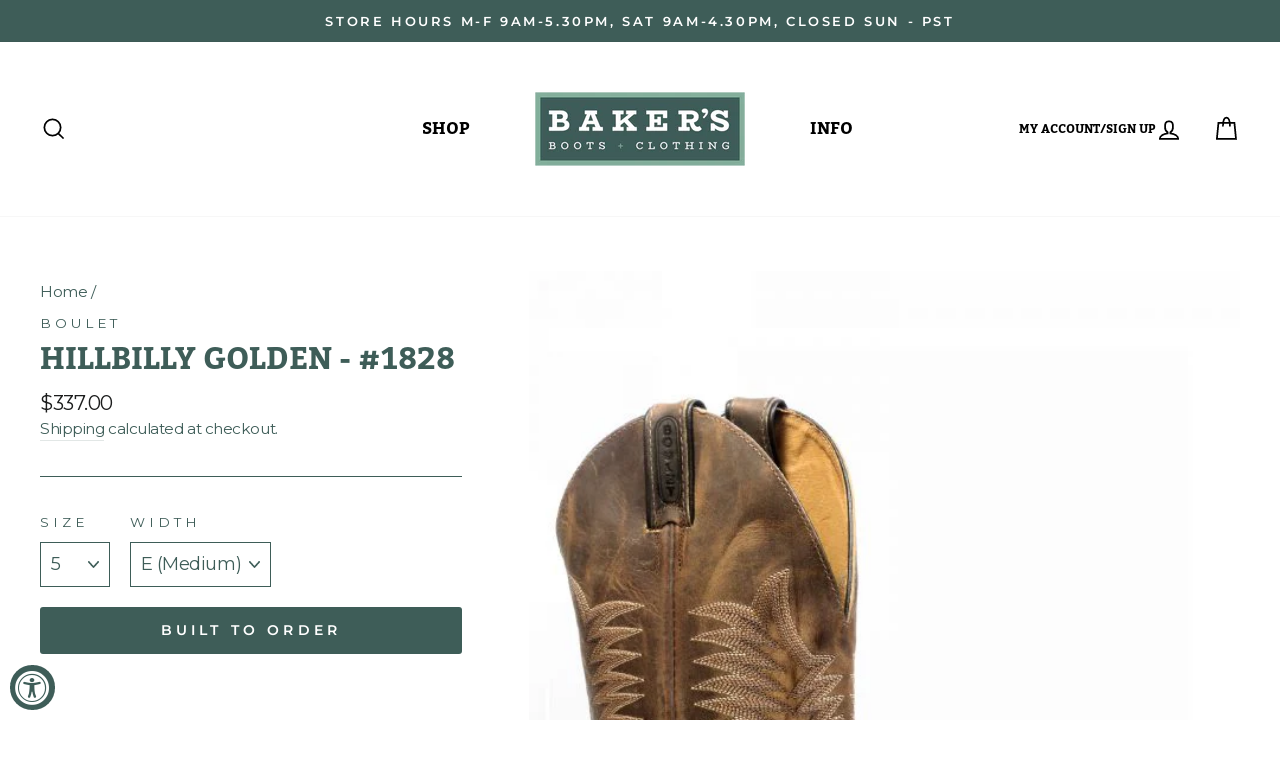

--- FILE ---
content_type: text/html; charset=utf-8
request_url: https://bakershoe.com/products/boulet-boots-style-1828-reg-mens-western-boot
body_size: 52342
content:
<!doctype html>
<html class="no-js" lang="en">

<head>
<script>GSXMLHttpRequest = XMLHttpRequest;</script>
  
<!-- Global site tag (gtag.js) - Google Analytics -->
<script async src="https://www.googletagmanager.com/gtag/js?id=G-GT5BKFW7SY"></script>
<script>
  window.dataLayer = window.dataLayer || [];
  function gtag(){dataLayer.push(arguments);}
  gtag('js', new Date());

  gtag('config', 'G-GT5BKFW7SY');
  gtag('config', 'G-F2MQXKBHHV');

</script>
  
<!-- Google Tag Manager -->
<script>(function(w,d,s,l,i){w[l]=w[l]||[];w[l].push({'gtm.start':
new Date().getTime(),event:'gtm.js'});var f=d.getElementsByTagName(s)[0],
j=d.createElement(s),dl=l!='dataLayer'?'&l='+l:'';j.async=true;j.src=
'https://www.googletagmanager.com/gtm.js?id='+i+dl;f.parentNode.insertBefore(j,f);
})(window,document,'script','dataLayer','GTM-PDW655V');</script>
<!-- End Google Tag Manager -->

<!-- Hotjar Tracking Code for https://bakershoe.com/ -->
<script>
    (function(h,o,t,j,a,r){
        h.hj=h.hj||function(){(h.hj.q=h.hj.q||[]).push(arguments)};
        h._hjSettings={hjid:3113330,hjsv:6};
        a=o.getElementsByTagName('head')[0];
        r=o.createElement('script');r.async=1;
        r.src=t+h._hjSettings.hjid+j+h._hjSettings.hjsv;
        a.appendChild(r);
    })(window,document,'https://static.hotjar.com/c/hotjar-','.js?sv=');
</script>
  
<!-- Reddit Pixel -->
<script>
!function(w,d){if(!w.rdt){var p=w.rdt=function(){p.sendEvent?p.sendEvent.apply(p,arguments):p.callQueue.push(arguments)};p.callQueue=[];var t=d.createElement("script");t.src="https://www.redditstatic.com/ads/pixel.js",t.async=!0;var s=d.getElementsByTagName("script")[0];s.parentNode.insertBefore(t,s)}}(window,document);rdt('init','t2_foztrhqk');rdt('track', 'PageVisit');
</script>
<!-- DO NOT MODIFY -->
<!-- End Reddit Pixel -->

<!-- TikTok Pixel Code Start -->
<script>
!function (w, d, t) {
  w.TiktokAnalyticsObject=t;var ttq=w[t]=w[t]||[];ttq.methods=["page","track","identify","instances","debug","on","off","once","ready","alias","group","enableCookie","disableCookie","holdConsent","revokeConsent","grantConsent"],ttq.setAndDefer=function(t,e){t[e]=function(){t.push([e].concat(Array.prototype.slice.call(arguments,0)))}};for(var i=0;i<ttq.methods.length;i++)ttq.setAndDefer(ttq,ttq.methods[i]);ttq.instance=function(t){for(
var e=ttq._i[t]||[],n=0;n<ttq.methods.length;n++)ttq.setAndDefer(e,ttq.methods[n]);return e},ttq.load=function(e,n){var r="https://analytics.tiktok.com/i18n/pixel/events.js",o=n&&n.partner;ttq._i=ttq._i||{},ttq._i[e]=[],ttq._i[e]._u=r,ttq._t=ttq._t||{},ttq._t[e]=+new Date,ttq._o=ttq._o||{},ttq._o[e]=n||{};n=document.createElement("script")
;n.type="text/javascript",n.async=!0,n.src=r+"?sdkid="+e+"&lib="+t;e=document.getElementsByTagName("script")[0];e.parentNode.insertBefore(n,e)};

  ttq.load('D4FQP0BC77UDL5032UM0');
  ttq.page();
}(window, document, 'ttq');
</script>
<!-- TikTok Pixel Code End -->
<meta name="smart-seo-integrated" content="true" /><title>HillBilly Golden - #1828</title>
<meta name="description" content="Toe Medium cowboy toe Foot HillBilly Golden Height 13&quot; Sole Leather sole Heel Cowboy heel Sizing 5 to 16 E 6 to 15 EEE" />
<meta name="smartseo-keyword" content="" />
<meta name="smartseo-timestamp" content="0" />
<!--JSON-LD data generated by Smart SEO--><script type="application/ld+json">{"@context":"http://schema.org/","@type":"Product","gtin12":"883023092654","productId":"883023092654","url":"https://bakershoe.com/products/boulet-boots-style-1828-reg-mens-western-boot","name":"HillBilly Golden - #1828","image":"https://bakershoe.com/cdn/shop/products/1828-600x900.jpg?v=1681884772","description":"Toe Medium cowboy toe Foot HillBilly Golden Height 13&quot; Sole Leather sole Heel Cowboy heel Sizing 5 to 16 E 6 to 15 EEE","brand":{"name":"Boulet"},"sku":"BO-1828-5E","weight":"7.0lb","offers":[{"@type":"Offer" ,"gtin12":"883023092654","priceCurrency":"USD","price":"337.00","priceValidUntil":"2026-05-03","availability":"http://schema.org/InStock","itemCondition":"http://schema.org/NewCondition","sku":"BO-1828-5E","name":"5 / E (Medium)","url":"https://bakershoe.com/products/boulet-boots-style-1828-reg-mens-western-boot?variant=40338354503761","seller":{"@type":"Organization","name":"Baker&#39;s Boots and Clothing"}},{"@type":"Offer" ,"gtin12":"883023115889","priceCurrency":"USD","price":"337.00","priceValidUntil":"2026-05-03","availability":"http://schema.org/InStock","itemCondition":"http://schema.org/NewCondition","sku":"BO-1828-55E","name":"5.5 / E (Medium)","url":"https://bakershoe.com/products/boulet-boots-style-1828-reg-mens-western-boot?variant=40338354536529","seller":{"@type":"Organization","name":"Baker&#39;s Boots and Clothing"}},{"@type":"Offer" ,"gtin12":"883023021609","priceCurrency":"USD","price":"337.00","priceValidUntil":"2026-05-03","availability":"http://schema.org/InStock","itemCondition":"http://schema.org/NewCondition","sku":"BO-1828-6E","name":"6 / E (Medium)","url":"https://bakershoe.com/products/boulet-boots-style-1828-reg-mens-western-boot?variant=40338354569297","seller":{"@type":"Organization","name":"Baker&#39;s Boots and Clothing"}},{"@type":"Offer" ,"gtin12":"883023014137","priceCurrency":"USD","price":"337.00","priceValidUntil":"2026-05-03","availability":"http://schema.org/InStock","itemCondition":"http://schema.org/NewCondition","sku":"BO-1828-6EEE","name":"6 / EEE (Wide)","url":"https://bakershoe.com/products/boulet-boots-style-1828-reg-mens-western-boot?variant=40338354602065","seller":{"@type":"Organization","name":"Baker&#39;s Boots and Clothing"}},{"@type":"Offer" ,"gtin12":"883023035996","priceCurrency":"USD","price":"337.00","priceValidUntil":"2026-05-03","availability":"http://schema.org/InStock","itemCondition":"http://schema.org/NewCondition","sku":"BO-1828-65E","name":"6.5 / E (Medium)","url":"https://bakershoe.com/products/boulet-boots-style-1828-reg-mens-western-boot?variant=40338354634833","seller":{"@type":"Organization","name":"Baker&#39;s Boots and Clothing"}},{"@type":"Offer" ,"gtin12":"883023021616","priceCurrency":"USD","price":"337.00","priceValidUntil":"2026-05-03","availability":"http://schema.org/InStock","itemCondition":"http://schema.org/NewCondition","sku":"BO-1828-65EEE","name":"6.5 / EEE (Wide)","url":"https://bakershoe.com/products/boulet-boots-style-1828-reg-mens-western-boot?variant=40338354667601","seller":{"@type":"Organization","name":"Baker&#39;s Boots and Clothing"}},{"@type":"Offer" ,"gtin12":"883023009454","priceCurrency":"USD","price":"337.00","priceValidUntil":"2026-05-03","availability":"http://schema.org/InStock","itemCondition":"http://schema.org/NewCondition","sku":"BO-1828-7E","name":"7 / E (Medium)","url":"https://bakershoe.com/products/boulet-boots-style-1828-reg-mens-western-boot?variant=40338354700369","seller":{"@type":"Organization","name":"Baker&#39;s Boots and Clothing"}},{"@type":"Offer" ,"gtin12":"883023014144","priceCurrency":"USD","price":"337.00","priceValidUntil":"2026-05-03","availability":"http://schema.org/InStock","itemCondition":"http://schema.org/NewCondition","sku":"BO-1828-7EEE","name":"7 / EEE (Wide)","url":"https://bakershoe.com/products/boulet-boots-style-1828-reg-mens-western-boot?variant=40338354733137","seller":{"@type":"Organization","name":"Baker&#39;s Boots and Clothing"}},{"@type":"Offer" ,"gtin12":"883023009461","priceCurrency":"USD","price":"337.00","priceValidUntil":"2026-05-03","availability":"http://schema.org/InStock","itemCondition":"http://schema.org/NewCondition","sku":"BO-1828-75E","name":"7.5 / E (Medium)","url":"https://bakershoe.com/products/boulet-boots-style-1828-reg-mens-western-boot?variant=40338354765905","seller":{"@type":"Organization","name":"Baker&#39;s Boots and Clothing"}},{"@type":"Offer" ,"gtin12":"883023014151","priceCurrency":"USD","price":"337.00","priceValidUntil":"2026-05-03","availability":"http://schema.org/InStock","itemCondition":"http://schema.org/NewCondition","sku":"BO-1828-75EEE","name":"7.5 / EEE (Wide)","url":"https://bakershoe.com/products/boulet-boots-style-1828-reg-mens-western-boot?variant=40338354798673","seller":{"@type":"Organization","name":"Baker&#39;s Boots and Clothing"}},{"@type":"Offer" ,"gtin12":"883023009478","priceCurrency":"USD","price":"337.00","priceValidUntil":"2026-05-03","availability":"http://schema.org/InStock","itemCondition":"http://schema.org/NewCondition","sku":"BO-1828-8E","name":"8 / E (Medium)","url":"https://bakershoe.com/products/boulet-boots-style-1828-reg-mens-western-boot?variant=40338354831441","seller":{"@type":"Organization","name":"Baker&#39;s Boots and Clothing"}},{"@type":"Offer" ,"gtin12":"883023014168","priceCurrency":"USD","price":"337.00","priceValidUntil":"2026-05-03","availability":"http://schema.org/InStock","itemCondition":"http://schema.org/NewCondition","sku":"BO-1828-8EEE","name":"8 / EEE (Wide)","url":"https://bakershoe.com/products/boulet-boots-style-1828-reg-mens-western-boot?variant=40338354864209","seller":{"@type":"Organization","name":"Baker&#39;s Boots and Clothing"}},{"@type":"Offer" ,"gtin12":"883023009485","priceCurrency":"USD","price":"337.00","priceValidUntil":"2026-05-03","availability":"http://schema.org/InStock","itemCondition":"http://schema.org/NewCondition","sku":"BO-1828-85E","name":"8.5 / E (Medium)","url":"https://bakershoe.com/products/boulet-boots-style-1828-reg-mens-western-boot?variant=40338354896977","seller":{"@type":"Organization","name":"Baker&#39;s Boots and Clothing"}},{"@type":"Offer" ,"gtin12":"883023014175","priceCurrency":"USD","price":"337.00","priceValidUntil":"2026-05-03","availability":"http://schema.org/InStock","itemCondition":"http://schema.org/NewCondition","sku":"BO-1828-85EEE","name":"8.5 / EEE (Wide)","url":"https://bakershoe.com/products/boulet-boots-style-1828-reg-mens-western-boot?variant=40338354929745","seller":{"@type":"Organization","name":"Baker&#39;s Boots and Clothing"}},{"@type":"Offer" ,"gtin12":"883023009492","priceCurrency":"USD","price":"337.00","priceValidUntil":"2026-05-03","availability":"http://schema.org/InStock","itemCondition":"http://schema.org/NewCondition","sku":"BO-1828-9E","name":"9 / E (Medium)","url":"https://bakershoe.com/products/boulet-boots-style-1828-reg-mens-western-boot?variant=40338354962513","seller":{"@type":"Organization","name":"Baker&#39;s Boots and Clothing"}},{"@type":"Offer" ,"gtin12":"883023014182","priceCurrency":"USD","price":"337.00","priceValidUntil":"2026-05-03","availability":"http://schema.org/InStock","itemCondition":"http://schema.org/NewCondition","sku":"BO-1828-9EEE","name":"9 / EEE (Wide)","url":"https://bakershoe.com/products/boulet-boots-style-1828-reg-mens-western-boot?variant=40338354995281","seller":{"@type":"Organization","name":"Baker&#39;s Boots and Clothing"}},{"@type":"Offer" ,"gtin12":"883023009508","priceCurrency":"USD","price":"337.00","priceValidUntil":"2026-05-03","availability":"http://schema.org/InStock","itemCondition":"http://schema.org/NewCondition","sku":"BO-1828-95E","name":"9.5 / E (Medium)","url":"https://bakershoe.com/products/boulet-boots-style-1828-reg-mens-western-boot?variant=40338355028049","seller":{"@type":"Organization","name":"Baker&#39;s Boots and Clothing"}},{"@type":"Offer" ,"gtin12":"883023004220","priceCurrency":"USD","price":"337.00","priceValidUntil":"2026-05-03","availability":"http://schema.org/InStock","itemCondition":"http://schema.org/NewCondition","sku":"BO-1828-95EEE","name":"9.5 / EEE (Wide)","url":"https://bakershoe.com/products/boulet-boots-style-1828-reg-mens-western-boot?variant=40338355060817","seller":{"@type":"Organization","name":"Baker&#39;s Boots and Clothing"}},{"@type":"Offer" ,"gtin12":"883023014106","priceCurrency":"USD","price":"337.00","priceValidUntil":"2026-05-03","availability":"http://schema.org/InStock","itemCondition":"http://schema.org/NewCondition","sku":"BO-1828-10E","name":"10 / E (Medium)","url":"https://bakershoe.com/products/boulet-boots-style-1828-reg-mens-western-boot?variant=40338355093585","seller":{"@type":"Organization","name":"Baker&#39;s Boots and Clothing"}},{"@type":"Offer" ,"gtin12":"883023004237","priceCurrency":"USD","price":"337.00","priceValidUntil":"2026-05-03","availability":"http://schema.org/InStock","itemCondition":"http://schema.org/NewCondition","sku":"BO-1828-10EEE","name":"10 / EEE (Wide)","url":"https://bakershoe.com/products/boulet-boots-style-1828-reg-mens-western-boot?variant=40338355126353","seller":{"@type":"Organization","name":"Baker&#39;s Boots and Clothing"}},{"@type":"Offer" ,"gtin12":"883023014113","priceCurrency":"USD","price":"337.00","priceValidUntil":"2026-05-03","availability":"http://schema.org/InStock","itemCondition":"http://schema.org/NewCondition","sku":"BO-1828-105E","name":"10.5 / E (Medium)","url":"https://bakershoe.com/products/boulet-boots-style-1828-reg-mens-western-boot?variant=40338355159121","seller":{"@type":"Organization","name":"Baker&#39;s Boots and Clothing"}},{"@type":"Offer" ,"gtin12":"883023004244","priceCurrency":"USD","price":"337.00","priceValidUntil":"2026-05-03","availability":"http://schema.org/InStock","itemCondition":"http://schema.org/NewCondition","sku":"BO-1828-105EEE","name":"10.5 / EEE (Wide)","url":"https://bakershoe.com/products/boulet-boots-style-1828-reg-mens-western-boot?variant=40338355191889","seller":{"@type":"Organization","name":"Baker&#39;s Boots and Clothing"}},{"@type":"Offer" ,"gtin12":"883023009515","priceCurrency":"USD","price":"337.00","priceValidUntil":"2026-05-03","availability":"http://schema.org/InStock","itemCondition":"http://schema.org/NewCondition","sku":"BO-1828-11E","name":"11 / E (Medium)","url":"https://bakershoe.com/products/boulet-boots-style-1828-reg-mens-western-boot?variant=40338355224657","seller":{"@type":"Organization","name":"Baker&#39;s Boots and Clothing"}},{"@type":"Offer" ,"gtin12":"883023004251","priceCurrency":"USD","price":"337.00","priceValidUntil":"2026-05-03","availability":"http://schema.org/InStock","itemCondition":"http://schema.org/NewCondition","sku":"BO-1828-11EEE","name":"11 / EEE (Wide)","url":"https://bakershoe.com/products/boulet-boots-style-1828-reg-mens-western-boot?variant=40338355257425","seller":{"@type":"Organization","name":"Baker&#39;s Boots and Clothing"}},{"@type":"Offer" ,"gtin12":"883023014120","priceCurrency":"USD","price":"337.00","priceValidUntil":"2026-05-03","availability":"http://schema.org/InStock","itemCondition":"http://schema.org/NewCondition","sku":"BO-1828-115E","name":"11.5 / E (Medium)","url":"https://bakershoe.com/products/boulet-boots-style-1828-reg-mens-western-boot?variant=40338355290193","seller":{"@type":"Organization","name":"Baker&#39;s Boots and Clothing"}},{"@type":"Offer" ,"gtin12":"883023004268","priceCurrency":"USD","price":"337.00","priceValidUntil":"2026-05-03","availability":"http://schema.org/InStock","itemCondition":"http://schema.org/NewCondition","sku":"BO-1828-115EEE","name":"11.5 / EEE (Wide)","url":"https://bakershoe.com/products/boulet-boots-style-1828-reg-mens-western-boot?variant=40338355322961","seller":{"@type":"Organization","name":"Baker&#39;s Boots and Clothing"}},{"@type":"Offer" ,"gtin12":"883023009522","priceCurrency":"USD","price":"337.00","priceValidUntil":"2026-05-03","availability":"http://schema.org/InStock","itemCondition":"http://schema.org/NewCondition","sku":"BO-1828-12E","name":"12 / E (Medium)","url":"https://bakershoe.com/products/boulet-boots-style-1828-reg-mens-western-boot?variant=40338355355729","seller":{"@type":"Organization","name":"Baker&#39;s Boots and Clothing"}},{"@type":"Offer" ,"gtin12":"883023009553","priceCurrency":"USD","price":"337.00","priceValidUntil":"2026-05-03","availability":"http://schema.org/InStock","itemCondition":"http://schema.org/NewCondition","sku":"BO-1828-12EEE","name":"12 / EEE (Wide)","url":"https://bakershoe.com/products/boulet-boots-style-1828-reg-mens-western-boot?variant=40338355388497","seller":{"@type":"Organization","name":"Baker&#39;s Boots and Clothing"}},{"@type":"Offer" ,"gtin12":"883023009539","priceCurrency":"USD","price":"337.00","priceValidUntil":"2026-05-03","availability":"http://schema.org/InStock","itemCondition":"http://schema.org/NewCondition","sku":"BO-1828-13E","name":"13 / E (Medium)","url":"https://bakershoe.com/products/boulet-boots-style-1828-reg-mens-western-boot?variant=40338355421265","seller":{"@type":"Organization","name":"Baker&#39;s Boots and Clothing"}},{"@type":"Offer" ,"gtin12":"883023009560","priceCurrency":"USD","price":"337.00","priceValidUntil":"2026-05-03","availability":"http://schema.org/InStock","itemCondition":"http://schema.org/NewCondition","sku":"BO-1828-13EEE","name":"13 / EEE (Wide)","url":"https://bakershoe.com/products/boulet-boots-style-1828-reg-mens-western-boot?variant=40338355454033","seller":{"@type":"Organization","name":"Baker&#39;s Boots and Clothing"}},{"@type":"Offer" ,"gtin12":"883023009546","priceCurrency":"USD","price":"337.00","priceValidUntil":"2026-05-03","availability":"http://schema.org/InStock","itemCondition":"http://schema.org/NewCondition","sku":"BO-1828-14E","name":"14 / E (Medium)","url":"https://bakershoe.com/products/boulet-boots-style-1828-reg-mens-western-boot?variant=40338355486801","seller":{"@type":"Organization","name":"Baker&#39;s Boots and Clothing"}},{"@type":"Offer" ,"gtin12":"883023009577","priceCurrency":"USD","price":"337.00","priceValidUntil":"2026-05-03","availability":"http://schema.org/InStock","itemCondition":"http://schema.org/NewCondition","sku":"BO-1828-14EEE","name":"14 / EEE (Wide)","url":"https://bakershoe.com/products/boulet-boots-style-1828-reg-mens-western-boot?variant=40338355519569","seller":{"@type":"Organization","name":"Baker&#39;s Boots and Clothing"}},{"@type":"Offer" ,"gtin12":"883023025959","priceCurrency":"USD","price":"337.00","priceValidUntil":"2026-05-03","availability":"http://schema.org/InStock","itemCondition":"http://schema.org/NewCondition","sku":"BO-1828-15E","name":"15 / E (Medium)","url":"https://bakershoe.com/products/boulet-boots-style-1828-reg-mens-western-boot?variant=40338355552337","seller":{"@type":"Organization","name":"Baker&#39;s Boots and Clothing"}},{"@type":"Offer" ,"gtin12":"883023080699","priceCurrency":"USD","price":"337.00","priceValidUntil":"2026-05-03","availability":"http://schema.org/InStock","itemCondition":"http://schema.org/NewCondition","sku":"BO-1828-15EEE","name":"15 / EEE (Wide)","url":"https://bakershoe.com/products/boulet-boots-style-1828-reg-mens-western-boot?variant=40338355585105","seller":{"@type":"Organization","name":"Baker&#39;s Boots and Clothing"}},{"@type":"Offer" ,"gtin12":"883023151429","priceCurrency":"USD","price":"337.00","priceValidUntil":"2026-05-03","availability":"http://schema.org/InStock","itemCondition":"http://schema.org/NewCondition","sku":"BO-1828-16E","name":"16 / E (Medium)","url":"https://bakershoe.com/products/boulet-boots-style-1828-reg-mens-western-boot?variant=40338355617873","seller":{"@type":"Organization","name":"Baker&#39;s Boots and Clothing"}}]}</script><!--JSON-LD data generated by Smart SEO-->
<script type="application/ld+json">
    {
        "@context": "http://schema.org",
        "@type": "BreadcrumbList",
        "itemListElement": [
            {
                "@type": "ListItem",
                "position": 1,
                "item": {
                    "@type": "Website",
                    "@id": "https://bakershoe.com",
                    "name": "Home"
                }
            },
            {
                "@type": "ListItem",
                "position": 2,
                "item": {
                    "@type": "WebPage",
                    "@id": "https://bakershoe.com/products/boulet-boots-style-1828-reg-mens-western-boot",
                    "name": "HillBilly Golden - #1828"
                }
            }
        ]
    }
</script>
<!--JSON-LD data generated by Smart SEO-->
<script type="application/ld+json">
    {
        "@context": "https://schema.org",
        "@type": "Organization",
        "name": "Baker&#39;s Boots and Clothing",
        "url": "https://bakershoe.com",
        "description": "The #1 source for Custom White&#39;s, Wesco&#39;s, and our large selection of boots and shoes including Danner, Red Wing, Lowa, Zamberlan, Crispi, and more. ",
        "address": {
            "@type": "PostalAddress",
            "streetAddress": "2642 Roosevelt Blvd., STE B",
            "addressLocality": "Eugene",
            "addressRegion": "Oregon",
            "postalCode": "97402",
            "addressCountry": "United States"
        },
        "telephone": "8008790514"
    }
</script><meta charset="utf-8">
  <meta http-equiv="X-UA-Compatible" content="IE=edge,chrome=1">
  <meta name="viewport" content="width=device-width,initial-scale=1">
  <meta name="theme-color" content="#3e5d58">

<!-- Start SEO Optimization -->
  <link rel="canonical" href="https://bakershoe.com/products/boulet-boots-style-1828-reg-mens-western-boot" />
  
<!-- End SEO Optimization -->
  
  <meta name="format-detection" content="telephone=no">
  <meta name="google-site-verification" content="DPJyB34MzKCSlfsRNXKcEn51OWl7MrJjyId5ymYDOQM" />
  <!-- Global site tag (gtag.js) - Google Ads: 1071723961 -->
  <script async src="https://www.googletagmanager.com/gtag/js?id=AW-1071723961"></script>
  <script>
    window.dataLayer = window.dataLayer || [];
    function gtag(){dataLayer.push(arguments);}
    gtag('js', new Date());

    gtag('config', 'AW-1071723961');
  </script><link rel="shortcut icon" href="//bakershoe.com/cdn/shop/files/BKB_Bakers-Favicon-Logo-32x32_04.09.20_32x32.jpg?v=1613784244" type="image/png" />


  

  
  
  

  <meta property="og:site_name" content="Baker&#39;s Boots and Clothing">
  <meta property="og:url" content="https://bakershoe.com/products/boulet-boots-style-1828-reg-mens-western-boot">
  <meta property="og:title" content="HillBilly Golden - #1828">
  <meta property="og:type" content="product">
  <meta property="og:description" content="Toe Medium cowboy toe Foot HillBilly Golden Height 13&quot; Sole Leather sole Heel Cowboy heel Sizing 5 to 16 E 6 to 15 EEE"><meta property="og:price:amount" content="337.00">
    <meta property="og:price:currency" content="USD"><meta property="og:image" content="http://bakershoe.com/cdn/shop/products/1828-600x900_1200x630.jpg?v=1681884772">
  <meta property="og:image:secure_url" content="https://bakershoe.com/cdn/shop/products/1828-600x900_1200x630.jpg?v=1681884772">
  <meta name="twitter:site" content="@">
  <meta name="twitter:card" content="summary_large_image">
  <meta name="twitter:title" content="HillBilly Golden - #1828">
  <meta name="twitter:description" content="Toe Medium cowboy toe Foot HillBilly Golden Height 13&quot; Sole Leather sole Heel Cowboy heel Sizing 5 to 16 E 6 to 15 EEE">


  <style data-shopify>
  @font-face {
  font-family: Bitter;
  font-weight: 700;
  font-style: normal;
  src: url("//bakershoe.com/cdn/fonts/bitter/bitter_n7.6f54d15cb20937e632243f04624136dd03296182.woff2") format("woff2"),
       url("//bakershoe.com/cdn/fonts/bitter/bitter_n7.a83f6c3c62c7eb472ab1c4f0356455e4be4dfdc5.woff") format("woff");
}

  @font-face {
  font-family: Montserrat;
  font-weight: 400;
  font-style: normal;
  src: url("//bakershoe.com/cdn/fonts/montserrat/montserrat_n4.81949fa0ac9fd2021e16436151e8eaa539321637.woff2") format("woff2"),
       url("//bakershoe.com/cdn/fonts/montserrat/montserrat_n4.a6c632ca7b62da89c3594789ba828388aac693fe.woff") format("woff");
}


  @font-face {
  font-family: Montserrat;
  font-weight: 600;
  font-style: normal;
  src: url("//bakershoe.com/cdn/fonts/montserrat/montserrat_n6.1326b3e84230700ef15b3a29fb520639977513e0.woff2") format("woff2"),
       url("//bakershoe.com/cdn/fonts/montserrat/montserrat_n6.652f051080eb14192330daceed8cd53dfdc5ead9.woff") format("woff");
}

  @font-face {
  font-family: Montserrat;
  font-weight: 400;
  font-style: italic;
  src: url("//bakershoe.com/cdn/fonts/montserrat/montserrat_i4.5a4ea298b4789e064f62a29aafc18d41f09ae59b.woff2") format("woff2"),
       url("//bakershoe.com/cdn/fonts/montserrat/montserrat_i4.072b5869c5e0ed5b9d2021e4c2af132e16681ad2.woff") format("woff");
}

  @font-face {
  font-family: Montserrat;
  font-weight: 600;
  font-style: italic;
  src: url("//bakershoe.com/cdn/fonts/montserrat/montserrat_i6.e90155dd2f004112a61c0322d66d1f59dadfa84b.woff2") format("woff2"),
       url("//bakershoe.com/cdn/fonts/montserrat/montserrat_i6.41470518d8e9d7f1bcdd29a447c2397e5393943f.woff") format("woff");
}

</style>

  <link href="//bakershoe.com/cdn/shop/t/18/assets/theme.scss.css?v=96131803074954158981731690124" rel="stylesheet" type="text/css" media="all" />
  <link href="//bakershoe.com/cdn/shop/t/18/assets/threekit-helper.css?v=14489742454410684691692974280" rel="stylesheet" type="text/css" media="all" />

  <style data-shopify>
    .collection-item__title {
      font-size: 16.0px;
    }

    @media screen and (min-width: 769px) {
      .collection-item__title {
        font-size: 20px;
      }
    }
  </style>

  <script>
    document.documentElement.className = document.documentElement.className.replace('no-js', 'js');

    window.theme = window.theme || {};
    theme.strings = {
      addToCart: "Add to cart",
      soldOut: "Sold Out",
      unavailable: "Unavailable",
      stockLabel: "Only [count] items in stock!",
      willNotShipUntil: "Will not ship until [date]",
      willBeInStockAfter: "Will be in stock after [date]",
      waitingForStock: "Inventory on the way",
      savePrice: "Save [saved_amount]",
      cartEmpty: "Your cart is currently empty.",
      cartTermsConfirmation: "You must agree with the terms and conditions of sales to check out"
    };
    theme.settings = {
      dynamicVariantsEnable: true,
      dynamicVariantType: "dropdown",
      cartType: "page",
      currenciesEnabled: false,
      nativeMultiCurrency: 97 > 1 ? true : false,
      moneyFormat: "${{amount}}",
      saveType: "dollar",
      recentlyViewedEnabled: false,
      predictiveSearch: true,
      predictiveSearchType: "product,article,page",
      inventoryThreshold: 10,
      quickView: false,
      themeName: 'Impulse',
      themeVersion: "2.6.0"
    };
  </script>

  
<script type='text/javascript' src='https://bakershoe.com/apps/wlm/js/wlm-1.1.js'></script>


 
 









<style type="text/css">.wlm-message-pnf{text-align:center;}#wlm-pwd-form {padding: 30px 0;text-align: center}#wlm-wrapper,.wlm-form-holder {display: inline-block}#wlm-pwd-error {display: none;color: #fb8077;text-align: left}#wlm-pwd-error.wlm-error {border: 1px solid #fb8077}#wlm-pwd-form-button {display: inline-block!important;height: auto!important;padding: 8px 15px!important;background: #777;border-radius: 3px!important;color: #fff!important;text-decoration: none!important;vertical-align: top}.wlm-instantclick-fix,.wlm-item-selector {position: absolute;z-index: -999;display: none;height: 0;width: 0;font-size: 0;line-height: 0}</style>






        
      <script type='text/javascript'>
      
        wlm.navigateByLocation();
      
      wlm.jq(document).ready(function(){
        wlm.removeLinks();
      });
    </script>
    
    
<script>window.performance && window.performance.mark && window.performance.mark('shopify.content_for_header.start');</script><meta name="google-site-verification" content="HvohEe8A3iZIkWZDfTvjjUuIqBsrWE6LhO8vUPjG7QY">
<meta name="google-site-verification" content="H4Ce_lI3c88hymd7erjcz_GsQBKdgTarKGELktB0HzI">
<meta name="facebook-domain-verification" content="qraglutq18113yr7aw7q284yn2aej9">
<meta name="facebook-domain-verification" content="l8b0zeyttb4qu8mrmngyi59dqdtikz">
<meta id="shopify-digital-wallet" name="shopify-digital-wallet" content="/25297354833/digital_wallets/dialog">
<meta name="shopify-checkout-api-token" content="fda7ed9e519f4ba3267d65e3a985a514">
<meta id="in-context-paypal-metadata" data-shop-id="25297354833" data-venmo-supported="false" data-environment="production" data-locale="en_US" data-paypal-v4="true" data-currency="USD">
<link rel="alternate" type="application/json+oembed" href="https://bakershoe.com/products/boulet-boots-style-1828-reg-mens-western-boot.oembed">
<script async="async" src="/checkouts/internal/preloads.js?locale=en-US"></script>
<link rel="preconnect" href="https://shop.app" crossorigin="anonymous">
<script async="async" src="https://shop.app/checkouts/internal/preloads.js?locale=en-US&shop_id=25297354833" crossorigin="anonymous"></script>
<script id="apple-pay-shop-capabilities" type="application/json">{"shopId":25297354833,"countryCode":"US","currencyCode":"USD","merchantCapabilities":["supports3DS"],"merchantId":"gid:\/\/shopify\/Shop\/25297354833","merchantName":"Baker's Boots and Clothing","requiredBillingContactFields":["postalAddress","email","phone"],"requiredShippingContactFields":["postalAddress","email","phone"],"shippingType":"shipping","supportedNetworks":["visa","masterCard","amex","discover","elo","jcb"],"total":{"type":"pending","label":"Baker's Boots and Clothing","amount":"1.00"},"shopifyPaymentsEnabled":true,"supportsSubscriptions":true}</script>
<script id="shopify-features" type="application/json">{"accessToken":"fda7ed9e519f4ba3267d65e3a985a514","betas":["rich-media-storefront-analytics"],"domain":"bakershoe.com","predictiveSearch":true,"shopId":25297354833,"locale":"en"}</script>
<script>var Shopify = Shopify || {};
Shopify.shop = "bakershoe.myshopify.com";
Shopify.locale = "en";
Shopify.currency = {"active":"USD","rate":"1.0"};
Shopify.country = "US";
Shopify.theme = {"name":"Bakershoe Live | Danner \u0026 Lacrosse Sale | 8.31","id":124481339473,"schema_name":"Impulse","schema_version":"2.6.0","theme_store_id":857,"role":"main"};
Shopify.theme.handle = "null";
Shopify.theme.style = {"id":null,"handle":null};
Shopify.cdnHost = "bakershoe.com/cdn";
Shopify.routes = Shopify.routes || {};
Shopify.routes.root = "/";</script>
<script type="module">!function(o){(o.Shopify=o.Shopify||{}).modules=!0}(window);</script>
<script>!function(o){function n(){var o=[];function n(){o.push(Array.prototype.slice.apply(arguments))}return n.q=o,n}var t=o.Shopify=o.Shopify||{};t.loadFeatures=n(),t.autoloadFeatures=n()}(window);</script>
<script>
  window.ShopifyPay = window.ShopifyPay || {};
  window.ShopifyPay.apiHost = "shop.app\/pay";
  window.ShopifyPay.redirectState = null;
</script>
<script id="shop-js-analytics" type="application/json">{"pageType":"product"}</script>
<script defer="defer" async type="module" src="//bakershoe.com/cdn/shopifycloud/shop-js/modules/v2/client.init-shop-cart-sync_BN7fPSNr.en.esm.js"></script>
<script defer="defer" async type="module" src="//bakershoe.com/cdn/shopifycloud/shop-js/modules/v2/chunk.common_Cbph3Kss.esm.js"></script>
<script defer="defer" async type="module" src="//bakershoe.com/cdn/shopifycloud/shop-js/modules/v2/chunk.modal_DKumMAJ1.esm.js"></script>
<script type="module">
  await import("//bakershoe.com/cdn/shopifycloud/shop-js/modules/v2/client.init-shop-cart-sync_BN7fPSNr.en.esm.js");
await import("//bakershoe.com/cdn/shopifycloud/shop-js/modules/v2/chunk.common_Cbph3Kss.esm.js");
await import("//bakershoe.com/cdn/shopifycloud/shop-js/modules/v2/chunk.modal_DKumMAJ1.esm.js");

  window.Shopify.SignInWithShop?.initShopCartSync?.({"fedCMEnabled":true,"windoidEnabled":true});

</script>
<script defer="defer" async type="module" src="//bakershoe.com/cdn/shopifycloud/shop-js/modules/v2/client.payment-terms_BxzfvcZJ.en.esm.js"></script>
<script defer="defer" async type="module" src="//bakershoe.com/cdn/shopifycloud/shop-js/modules/v2/chunk.common_Cbph3Kss.esm.js"></script>
<script defer="defer" async type="module" src="//bakershoe.com/cdn/shopifycloud/shop-js/modules/v2/chunk.modal_DKumMAJ1.esm.js"></script>
<script type="module">
  await import("//bakershoe.com/cdn/shopifycloud/shop-js/modules/v2/client.payment-terms_BxzfvcZJ.en.esm.js");
await import("//bakershoe.com/cdn/shopifycloud/shop-js/modules/v2/chunk.common_Cbph3Kss.esm.js");
await import("//bakershoe.com/cdn/shopifycloud/shop-js/modules/v2/chunk.modal_DKumMAJ1.esm.js");

  
</script>
<script>
  window.Shopify = window.Shopify || {};
  if (!window.Shopify.featureAssets) window.Shopify.featureAssets = {};
  window.Shopify.featureAssets['shop-js'] = {"shop-cart-sync":["modules/v2/client.shop-cart-sync_CJVUk8Jm.en.esm.js","modules/v2/chunk.common_Cbph3Kss.esm.js","modules/v2/chunk.modal_DKumMAJ1.esm.js"],"init-fed-cm":["modules/v2/client.init-fed-cm_7Fvt41F4.en.esm.js","modules/v2/chunk.common_Cbph3Kss.esm.js","modules/v2/chunk.modal_DKumMAJ1.esm.js"],"init-shop-email-lookup-coordinator":["modules/v2/client.init-shop-email-lookup-coordinator_Cc088_bR.en.esm.js","modules/v2/chunk.common_Cbph3Kss.esm.js","modules/v2/chunk.modal_DKumMAJ1.esm.js"],"init-windoid":["modules/v2/client.init-windoid_hPopwJRj.en.esm.js","modules/v2/chunk.common_Cbph3Kss.esm.js","modules/v2/chunk.modal_DKumMAJ1.esm.js"],"shop-button":["modules/v2/client.shop-button_B0jaPSNF.en.esm.js","modules/v2/chunk.common_Cbph3Kss.esm.js","modules/v2/chunk.modal_DKumMAJ1.esm.js"],"shop-cash-offers":["modules/v2/client.shop-cash-offers_DPIskqss.en.esm.js","modules/v2/chunk.common_Cbph3Kss.esm.js","modules/v2/chunk.modal_DKumMAJ1.esm.js"],"shop-toast-manager":["modules/v2/client.shop-toast-manager_CK7RT69O.en.esm.js","modules/v2/chunk.common_Cbph3Kss.esm.js","modules/v2/chunk.modal_DKumMAJ1.esm.js"],"init-shop-cart-sync":["modules/v2/client.init-shop-cart-sync_BN7fPSNr.en.esm.js","modules/v2/chunk.common_Cbph3Kss.esm.js","modules/v2/chunk.modal_DKumMAJ1.esm.js"],"init-customer-accounts-sign-up":["modules/v2/client.init-customer-accounts-sign-up_CfPf4CXf.en.esm.js","modules/v2/client.shop-login-button_DeIztwXF.en.esm.js","modules/v2/chunk.common_Cbph3Kss.esm.js","modules/v2/chunk.modal_DKumMAJ1.esm.js"],"pay-button":["modules/v2/client.pay-button_CgIwFSYN.en.esm.js","modules/v2/chunk.common_Cbph3Kss.esm.js","modules/v2/chunk.modal_DKumMAJ1.esm.js"],"init-customer-accounts":["modules/v2/client.init-customer-accounts_DQ3x16JI.en.esm.js","modules/v2/client.shop-login-button_DeIztwXF.en.esm.js","modules/v2/chunk.common_Cbph3Kss.esm.js","modules/v2/chunk.modal_DKumMAJ1.esm.js"],"avatar":["modules/v2/client.avatar_BTnouDA3.en.esm.js"],"init-shop-for-new-customer-accounts":["modules/v2/client.init-shop-for-new-customer-accounts_CsZy_esa.en.esm.js","modules/v2/client.shop-login-button_DeIztwXF.en.esm.js","modules/v2/chunk.common_Cbph3Kss.esm.js","modules/v2/chunk.modal_DKumMAJ1.esm.js"],"shop-follow-button":["modules/v2/client.shop-follow-button_BRMJjgGd.en.esm.js","modules/v2/chunk.common_Cbph3Kss.esm.js","modules/v2/chunk.modal_DKumMAJ1.esm.js"],"checkout-modal":["modules/v2/client.checkout-modal_B9Drz_yf.en.esm.js","modules/v2/chunk.common_Cbph3Kss.esm.js","modules/v2/chunk.modal_DKumMAJ1.esm.js"],"shop-login-button":["modules/v2/client.shop-login-button_DeIztwXF.en.esm.js","modules/v2/chunk.common_Cbph3Kss.esm.js","modules/v2/chunk.modal_DKumMAJ1.esm.js"],"lead-capture":["modules/v2/client.lead-capture_DXYzFM3R.en.esm.js","modules/v2/chunk.common_Cbph3Kss.esm.js","modules/v2/chunk.modal_DKumMAJ1.esm.js"],"shop-login":["modules/v2/client.shop-login_CA5pJqmO.en.esm.js","modules/v2/chunk.common_Cbph3Kss.esm.js","modules/v2/chunk.modal_DKumMAJ1.esm.js"],"payment-terms":["modules/v2/client.payment-terms_BxzfvcZJ.en.esm.js","modules/v2/chunk.common_Cbph3Kss.esm.js","modules/v2/chunk.modal_DKumMAJ1.esm.js"]};
</script>
<script>(function() {
  var isLoaded = false;
  function asyncLoad() {
    if (isLoaded) return;
    isLoaded = true;
    var urls = ["https:\/\/hotjar.dualsidedapp.com\/script.js?shop=bakershoe.myshopify.com","https:\/\/cdn.shopify.com\/s\/files\/1\/0252\/9735\/4833\/t\/5\/assets\/subscribe-it.js?v=1667241863\u0026shop=bakershoe.myshopify.com","https:\/\/shopify-extension.getredo.com\/main.js?widget_id=0b481b3dba3o3qt\u0026shop=bakershoe.myshopify.com","https:\/\/chat-widget.getredo.com\/widget.js?widgetId=0b481b3dba3o3qt\u0026shop=bakershoe.myshopify.com","https:\/\/searchanise-ef84.kxcdn.com\/widgets\/shopify\/init.js?a=3B4C3e7q6m\u0026shop=bakershoe.myshopify.com"];
    for (var i = 0; i < urls.length; i++) {
      var s = document.createElement('script');
      s.type = 'text/javascript';
      s.async = true;
      s.src = urls[i];
      var x = document.getElementsByTagName('script')[0];
      x.parentNode.insertBefore(s, x);
    }
  };
  if(window.attachEvent) {
    window.attachEvent('onload', asyncLoad);
  } else {
    window.addEventListener('load', asyncLoad, false);
  }
})();</script>
<script id="__st">var __st={"a":25297354833,"offset":-28800,"reqid":"1f061bb5-fb4a-4258-a3e2-3302ad00186e-1770063590","pageurl":"bakershoe.com\/products\/boulet-boots-style-1828-reg-mens-western-boot","u":"d9dbafdbd8e1","p":"product","rtyp":"product","rid":7080023752785};</script>
<script>window.ShopifyPaypalV4VisibilityTracking = true;</script>
<script id="captcha-bootstrap">!function(){'use strict';const t='contact',e='account',n='new_comment',o=[[t,t],['blogs',n],['comments',n],[t,'customer']],c=[[e,'customer_login'],[e,'guest_login'],[e,'recover_customer_password'],[e,'create_customer']],r=t=>t.map((([t,e])=>`form[action*='/${t}']:not([data-nocaptcha='true']) input[name='form_type'][value='${e}']`)).join(','),a=t=>()=>t?[...document.querySelectorAll(t)].map((t=>t.form)):[];function s(){const t=[...o],e=r(t);return a(e)}const i='password',u='form_key',d=['recaptcha-v3-token','g-recaptcha-response','h-captcha-response',i],f=()=>{try{return window.sessionStorage}catch{return}},m='__shopify_v',_=t=>t.elements[u];function p(t,e,n=!1){try{const o=window.sessionStorage,c=JSON.parse(o.getItem(e)),{data:r}=function(t){const{data:e,action:n}=t;return t[m]||n?{data:e,action:n}:{data:t,action:n}}(c);for(const[e,n]of Object.entries(r))t.elements[e]&&(t.elements[e].value=n);n&&o.removeItem(e)}catch(o){console.error('form repopulation failed',{error:o})}}const l='form_type',E='cptcha';function T(t){t.dataset[E]=!0}const w=window,h=w.document,L='Shopify',v='ce_forms',y='captcha';let A=!1;((t,e)=>{const n=(g='f06e6c50-85a8-45c8-87d0-21a2b65856fe',I='https://cdn.shopify.com/shopifycloud/storefront-forms-hcaptcha/ce_storefront_forms_captcha_hcaptcha.v1.5.2.iife.js',D={infoText:'Protected by hCaptcha',privacyText:'Privacy',termsText:'Terms'},(t,e,n)=>{const o=w[L][v],c=o.bindForm;if(c)return c(t,g,e,D).then(n);var r;o.q.push([[t,g,e,D],n]),r=I,A||(h.body.append(Object.assign(h.createElement('script'),{id:'captcha-provider',async:!0,src:r})),A=!0)});var g,I,D;w[L]=w[L]||{},w[L][v]=w[L][v]||{},w[L][v].q=[],w[L][y]=w[L][y]||{},w[L][y].protect=function(t,e){n(t,void 0,e),T(t)},Object.freeze(w[L][y]),function(t,e,n,w,h,L){const[v,y,A,g]=function(t,e,n){const i=e?o:[],u=t?c:[],d=[...i,...u],f=r(d),m=r(i),_=r(d.filter((([t,e])=>n.includes(e))));return[a(f),a(m),a(_),s()]}(w,h,L),I=t=>{const e=t.target;return e instanceof HTMLFormElement?e:e&&e.form},D=t=>v().includes(t);t.addEventListener('submit',(t=>{const e=I(t);if(!e)return;const n=D(e)&&!e.dataset.hcaptchaBound&&!e.dataset.recaptchaBound,o=_(e),c=g().includes(e)&&(!o||!o.value);(n||c)&&t.preventDefault(),c&&!n&&(function(t){try{if(!f())return;!function(t){const e=f();if(!e)return;const n=_(t);if(!n)return;const o=n.value;o&&e.removeItem(o)}(t);const e=Array.from(Array(32),(()=>Math.random().toString(36)[2])).join('');!function(t,e){_(t)||t.append(Object.assign(document.createElement('input'),{type:'hidden',name:u})),t.elements[u].value=e}(t,e),function(t,e){const n=f();if(!n)return;const o=[...t.querySelectorAll(`input[type='${i}']`)].map((({name:t})=>t)),c=[...d,...o],r={};for(const[a,s]of new FormData(t).entries())c.includes(a)||(r[a]=s);n.setItem(e,JSON.stringify({[m]:1,action:t.action,data:r}))}(t,e)}catch(e){console.error('failed to persist form',e)}}(e),e.submit())}));const S=(t,e)=>{t&&!t.dataset[E]&&(n(t,e.some((e=>e===t))),T(t))};for(const o of['focusin','change'])t.addEventListener(o,(t=>{const e=I(t);D(e)&&S(e,y())}));const B=e.get('form_key'),M=e.get(l),P=B&&M;t.addEventListener('DOMContentLoaded',(()=>{const t=y();if(P)for(const e of t)e.elements[l].value===M&&p(e,B);[...new Set([...A(),...v().filter((t=>'true'===t.dataset.shopifyCaptcha))])].forEach((e=>S(e,t)))}))}(h,new URLSearchParams(w.location.search),n,t,e,['guest_login'])})(!1,!0)}();</script>
<script integrity="sha256-4kQ18oKyAcykRKYeNunJcIwy7WH5gtpwJnB7kiuLZ1E=" data-source-attribution="shopify.loadfeatures" defer="defer" src="//bakershoe.com/cdn/shopifycloud/storefront/assets/storefront/load_feature-a0a9edcb.js" crossorigin="anonymous"></script>
<script crossorigin="anonymous" defer="defer" src="//bakershoe.com/cdn/shopifycloud/storefront/assets/shopify_pay/storefront-65b4c6d7.js?v=20250812"></script>
<script data-source-attribution="shopify.dynamic_checkout.dynamic.init">var Shopify=Shopify||{};Shopify.PaymentButton=Shopify.PaymentButton||{isStorefrontPortableWallets:!0,init:function(){window.Shopify.PaymentButton.init=function(){};var t=document.createElement("script");t.src="https://bakershoe.com/cdn/shopifycloud/portable-wallets/latest/portable-wallets.en.js",t.type="module",document.head.appendChild(t)}};
</script>
<script data-source-attribution="shopify.dynamic_checkout.buyer_consent">
  function portableWalletsHideBuyerConsent(e){var t=document.getElementById("shopify-buyer-consent"),n=document.getElementById("shopify-subscription-policy-button");t&&n&&(t.classList.add("hidden"),t.setAttribute("aria-hidden","true"),n.removeEventListener("click",e))}function portableWalletsShowBuyerConsent(e){var t=document.getElementById("shopify-buyer-consent"),n=document.getElementById("shopify-subscription-policy-button");t&&n&&(t.classList.remove("hidden"),t.removeAttribute("aria-hidden"),n.addEventListener("click",e))}window.Shopify?.PaymentButton&&(window.Shopify.PaymentButton.hideBuyerConsent=portableWalletsHideBuyerConsent,window.Shopify.PaymentButton.showBuyerConsent=portableWalletsShowBuyerConsent);
</script>
<script data-source-attribution="shopify.dynamic_checkout.cart.bootstrap">document.addEventListener("DOMContentLoaded",(function(){function t(){return document.querySelector("shopify-accelerated-checkout-cart, shopify-accelerated-checkout")}if(t())Shopify.PaymentButton.init();else{new MutationObserver((function(e,n){t()&&(Shopify.PaymentButton.init(),n.disconnect())})).observe(document.body,{childList:!0,subtree:!0})}}));
</script>
<script id='scb4127' type='text/javascript' async='' src='https://bakershoe.com/cdn/shopifycloud/privacy-banner/storefront-banner.js'></script><link id="shopify-accelerated-checkout-styles" rel="stylesheet" media="screen" href="https://bakershoe.com/cdn/shopifycloud/portable-wallets/latest/accelerated-checkout-backwards-compat.css" crossorigin="anonymous">
<style id="shopify-accelerated-checkout-cart">
        #shopify-buyer-consent {
  margin-top: 1em;
  display: inline-block;
  width: 100%;
}

#shopify-buyer-consent.hidden {
  display: none;
}

#shopify-subscription-policy-button {
  background: none;
  border: none;
  padding: 0;
  text-decoration: underline;
  font-size: inherit;
  cursor: pointer;
}

#shopify-subscription-policy-button::before {
  box-shadow: none;
}

      </style>

<script>window.performance && window.performance.mark && window.performance.mark('shopify.content_for_header.end');</script>

<script>
    window.BOLD = window.BOLD || {};
        window.BOLD.options = window.BOLD.options || {};
        window.BOLD.options.settings = window.BOLD.options.settings || {};
        window.BOLD.options.settings.v1_variant_mode = window.BOLD.options.settings.v1_variant_mode || true;
        window.BOLD.options.settings.hybrid_fix_auto_insert_inputs =
        window.BOLD.options.settings.hybrid_fix_auto_insert_inputs || true;
</script>

<script>window.BOLD = window.BOLD || {};
    window.BOLD.common = window.BOLD.common || {};
    window.BOLD.common.Shopify = window.BOLD.common.Shopify || {};
    window.BOLD.common.Shopify.shop = {
      domain: 'bakershoe.com',
      permanent_domain: 'bakershoe.myshopify.com',
      url: 'https://bakershoe.com',
      secure_url: 'https://bakershoe.com',
      money_format: "${{amount}}",
      currency: "USD"
    };
    window.BOLD.common.Shopify.customer = {
      id: null,
      tags: null,
    };
    window.BOLD.common.Shopify.cart = {"note":null,"attributes":{},"original_total_price":0,"total_price":0,"total_discount":0,"total_weight":0.0,"item_count":0,"items":[],"requires_shipping":false,"currency":"USD","items_subtotal_price":0,"cart_level_discount_applications":[],"checkout_charge_amount":0};
    window.BOLD.common.template = 'product';window.BOLD.common.Shopify.formatMoney = function(money, format) {
        function n(t, e) {
            return "undefined" == typeof t ? e : t
        }
        function r(t, e, r, i) {
            if (e = n(e, 2),
                r = n(r, ","),
                i = n(i, "."),
            isNaN(t) || null == t)
                return 0;
            t = (t / 100).toFixed(e);
            var o = t.split(".")
                , a = o[0].replace(/(\d)(?=(\d\d\d)+(?!\d))/g, "$1" + r)
                , s = o[1] ? i + o[1] : "";
            return a + s
        }
        "string" == typeof money && (money = money.replace(".", ""));
        var i = ""
            , o = /\{\{\s*(\w+)\s*\}\}/
            , a = format || window.BOLD.common.Shopify.shop.money_format || window.Shopify.money_format || "$ {{ amount }}";
        switch (a.match(o)[1]) {
            case "amount":
                i = r(money, 2, ",", ".");
                break;
            case "amount_no_decimals":
                i = r(money, 0, ",", ".");
                break;
            case "amount_with_comma_separator":
                i = r(money, 2, ".", ",");
                break;
            case "amount_no_decimals_with_comma_separator":
                i = r(money, 0, ".", ",");
                break;
            case "amount_with_space_separator":
                i = r(money, 2, " ", ",");
                break;
            case "amount_no_decimals_with_space_separator":
                i = r(money, 0, " ", ",");
                break;
            case "amount_with_apostrophe_separator":
                i = r(money, 2, "'", ".");
                break;
        }
        return a.replace(o, i);
    };
    window.BOLD.common.Shopify.saveProduct = function (handle, product) {
      if (typeof handle === 'string' && typeof window.BOLD.common.Shopify.products[handle] === 'undefined') {
        if (typeof product === 'number') {
          window.BOLD.common.Shopify.handles[product] = handle;
          product = { id: product };
        }
        window.BOLD.common.Shopify.products[handle] = product;
      }
    };
    window.BOLD.common.Shopify.saveVariant = function (variant_id, variant) {
      if (typeof variant_id === 'number' && typeof window.BOLD.common.Shopify.variants[variant_id] === 'undefined') {
        window.BOLD.common.Shopify.variants[variant_id] = variant;
      }
    };window.BOLD.common.Shopify.products = window.BOLD.common.Shopify.products || {};
    window.BOLD.common.Shopify.variants = window.BOLD.common.Shopify.variants || {};
    window.BOLD.common.Shopify.handles = window.BOLD.common.Shopify.handles || {};window.BOLD.common.Shopify.handle = "boulet-boots-style-1828-reg-mens-western-boot"
window.BOLD.common.Shopify.saveProduct("boulet-boots-style-1828-reg-mens-western-boot", 7080023752785);window.BOLD.common.Shopify.saveVariant(40338354503761, { product_id: 7080023752785, product_handle: "boulet-boots-style-1828-reg-mens-western-boot", price: 33700, group_id: '', csp_metafield: {}});window.BOLD.common.Shopify.saveVariant(40338354536529, { product_id: 7080023752785, product_handle: "boulet-boots-style-1828-reg-mens-western-boot", price: 33700, group_id: '', csp_metafield: {}});window.BOLD.common.Shopify.saveVariant(40338354569297, { product_id: 7080023752785, product_handle: "boulet-boots-style-1828-reg-mens-western-boot", price: 33700, group_id: '', csp_metafield: {}});window.BOLD.common.Shopify.saveVariant(40338354602065, { product_id: 7080023752785, product_handle: "boulet-boots-style-1828-reg-mens-western-boot", price: 33700, group_id: '', csp_metafield: {}});window.BOLD.common.Shopify.saveVariant(40338354634833, { product_id: 7080023752785, product_handle: "boulet-boots-style-1828-reg-mens-western-boot", price: 33700, group_id: '', csp_metafield: {}});window.BOLD.common.Shopify.saveVariant(40338354667601, { product_id: 7080023752785, product_handle: "boulet-boots-style-1828-reg-mens-western-boot", price: 33700, group_id: '', csp_metafield: {}});window.BOLD.common.Shopify.saveVariant(40338354700369, { product_id: 7080023752785, product_handle: "boulet-boots-style-1828-reg-mens-western-boot", price: 33700, group_id: '', csp_metafield: {}});window.BOLD.common.Shopify.saveVariant(40338354733137, { product_id: 7080023752785, product_handle: "boulet-boots-style-1828-reg-mens-western-boot", price: 33700, group_id: '', csp_metafield: {}});window.BOLD.common.Shopify.saveVariant(40338354765905, { product_id: 7080023752785, product_handle: "boulet-boots-style-1828-reg-mens-western-boot", price: 33700, group_id: '', csp_metafield: {}});window.BOLD.common.Shopify.saveVariant(40338354798673, { product_id: 7080023752785, product_handle: "boulet-boots-style-1828-reg-mens-western-boot", price: 33700, group_id: '', csp_metafield: {}});window.BOLD.common.Shopify.saveVariant(40338354831441, { product_id: 7080023752785, product_handle: "boulet-boots-style-1828-reg-mens-western-boot", price: 33700, group_id: '', csp_metafield: {}});window.BOLD.common.Shopify.saveVariant(40338354864209, { product_id: 7080023752785, product_handle: "boulet-boots-style-1828-reg-mens-western-boot", price: 33700, group_id: '', csp_metafield: {}});window.BOLD.common.Shopify.saveVariant(40338354896977, { product_id: 7080023752785, product_handle: "boulet-boots-style-1828-reg-mens-western-boot", price: 33700, group_id: '', csp_metafield: {}});window.BOLD.common.Shopify.saveVariant(40338354929745, { product_id: 7080023752785, product_handle: "boulet-boots-style-1828-reg-mens-western-boot", price: 33700, group_id: '', csp_metafield: {}});window.BOLD.common.Shopify.saveVariant(40338354962513, { product_id: 7080023752785, product_handle: "boulet-boots-style-1828-reg-mens-western-boot", price: 33700, group_id: '', csp_metafield: {}});window.BOLD.common.Shopify.saveVariant(40338354995281, { product_id: 7080023752785, product_handle: "boulet-boots-style-1828-reg-mens-western-boot", price: 33700, group_id: '', csp_metafield: {}});window.BOLD.common.Shopify.saveVariant(40338355028049, { product_id: 7080023752785, product_handle: "boulet-boots-style-1828-reg-mens-western-boot", price: 33700, group_id: '', csp_metafield: {}});window.BOLD.common.Shopify.saveVariant(40338355060817, { product_id: 7080023752785, product_handle: "boulet-boots-style-1828-reg-mens-western-boot", price: 33700, group_id: '', csp_metafield: {}});window.BOLD.common.Shopify.saveVariant(40338355093585, { product_id: 7080023752785, product_handle: "boulet-boots-style-1828-reg-mens-western-boot", price: 33700, group_id: '', csp_metafield: {}});window.BOLD.common.Shopify.saveVariant(40338355126353, { product_id: 7080023752785, product_handle: "boulet-boots-style-1828-reg-mens-western-boot", price: 33700, group_id: '', csp_metafield: {}});window.BOLD.common.Shopify.saveVariant(40338355159121, { product_id: 7080023752785, product_handle: "boulet-boots-style-1828-reg-mens-western-boot", price: 33700, group_id: '', csp_metafield: {}});window.BOLD.common.Shopify.saveVariant(40338355191889, { product_id: 7080023752785, product_handle: "boulet-boots-style-1828-reg-mens-western-boot", price: 33700, group_id: '', csp_metafield: {}});window.BOLD.common.Shopify.saveVariant(40338355224657, { product_id: 7080023752785, product_handle: "boulet-boots-style-1828-reg-mens-western-boot", price: 33700, group_id: '', csp_metafield: {}});window.BOLD.common.Shopify.saveVariant(40338355257425, { product_id: 7080023752785, product_handle: "boulet-boots-style-1828-reg-mens-western-boot", price: 33700, group_id: '', csp_metafield: {}});window.BOLD.common.Shopify.saveVariant(40338355290193, { product_id: 7080023752785, product_handle: "boulet-boots-style-1828-reg-mens-western-boot", price: 33700, group_id: '', csp_metafield: {}});window.BOLD.common.Shopify.saveVariant(40338355322961, { product_id: 7080023752785, product_handle: "boulet-boots-style-1828-reg-mens-western-boot", price: 33700, group_id: '', csp_metafield: {}});window.BOLD.common.Shopify.saveVariant(40338355355729, { product_id: 7080023752785, product_handle: "boulet-boots-style-1828-reg-mens-western-boot", price: 33700, group_id: '', csp_metafield: {}});window.BOLD.common.Shopify.saveVariant(40338355388497, { product_id: 7080023752785, product_handle: "boulet-boots-style-1828-reg-mens-western-boot", price: 33700, group_id: '', csp_metafield: {}});window.BOLD.common.Shopify.saveVariant(40338355421265, { product_id: 7080023752785, product_handle: "boulet-boots-style-1828-reg-mens-western-boot", price: 33700, group_id: '', csp_metafield: {}});window.BOLD.common.Shopify.saveVariant(40338355454033, { product_id: 7080023752785, product_handle: "boulet-boots-style-1828-reg-mens-western-boot", price: 33700, group_id: '', csp_metafield: {}});window.BOLD.common.Shopify.saveVariant(40338355486801, { product_id: 7080023752785, product_handle: "boulet-boots-style-1828-reg-mens-western-boot", price: 33700, group_id: '', csp_metafield: {}});window.BOLD.common.Shopify.saveVariant(40338355519569, { product_id: 7080023752785, product_handle: "boulet-boots-style-1828-reg-mens-western-boot", price: 33700, group_id: '', csp_metafield: {}});window.BOLD.common.Shopify.saveVariant(40338355552337, { product_id: 7080023752785, product_handle: "boulet-boots-style-1828-reg-mens-western-boot", price: 33700, group_id: '', csp_metafield: {}});window.BOLD.common.Shopify.saveVariant(40338355585105, { product_id: 7080023752785, product_handle: "boulet-boots-style-1828-reg-mens-western-boot", price: 33700, group_id: '', csp_metafield: {}});window.BOLD.common.Shopify.saveVariant(40338355617873, { product_id: 7080023752785, product_handle: "boulet-boots-style-1828-reg-mens-western-boot", price: 33700, group_id: '', csp_metafield: {}});window.BOLD.apps_installed = {"Product Options":2} || {};window.BOLD.common.Shopify.metafields = window.BOLD.common.Shopify.metafields || {};window.BOLD.common.Shopify.metafields["bold_rp"] = {};window.BOLD.common.Shopify.metafields["bold_csp_defaults"] = {};window.BOLD.common.cacheParams = window.BOLD.common.cacheParams || {};
</script>

<script>
    window.BOLD.common.cacheParams.options = 1769728499;
</script>
<link href="//bakershoe.com/cdn/shop/t/18/assets/bold-options.css?v=45817851967698001831731007084" rel="stylesheet" type="text/css" media="all" />
<script defer src="https://options.shopapps.site/js/options.js"></script>
  
  <script src="//bakershoe.com/cdn/shop/t/18/assets/vendor-scripts-v6.js" defer="defer"></script>

  

  <script src="//bakershoe.com/cdn/shop/t/18/assets/theme.js?v=1543037231407083051692974280" defer="defer"></script><script>
    
    
    
    
    var gsf_conversion_data = {page_type : 'product', event : 'view_item', data : {product_data : [{variant_id : 40338354503761, product_id : 7080023752785, name : "HillBilly Golden - #1828", price : "337.00", currency : "USD", sku : "BO-1828-5E", brand : "Boulet", variant : "5 / E (Medium)", category : "Cowboy Boots", quantity : "0" }], total_price : "337.00", shop_currency : "USD"}};
    
</script>


  


  <script
          src="https://code.jquery.com/jquery-3.4.1.min.js"
          integrity="sha256-CSXorXvZcTkaix6Yvo6HppcZGetbYMGWSFlBw8HfCJo="
          crossorigin="anonymous" defer></script>

  
	
    
    <script src="//bakershoe.com/cdn/shop/t/18/assets/magic360.js?v=17241573675175269211692974280" type="text/javascript"></script>
    <link href="//bakershoe.com/cdn/shop/t/18/assets/magic360.css?v=72321500022873302581692974280" rel="stylesheet" type="text/css" media="all" />
    <link href="//bakershoe.com/cdn/shop/t/18/assets/magic360.additional.css?v=103366153307525358641692974280" rel="stylesheet" type="text/css" media="all" />
    <script type="text/javascript">
    Magic360.options = {
		'autospin-direction':'clockwise',
		'columns':41,
		'rows':1,
		'magnify':true,
		'magnifier-width':'60%',
		'magnifier-shape':'inner',
		'fullscreen':true,
		'spin':'drag',
		'speed':50,
		'mousewheel-step':1,
		'autospin-speed':4000,
		'smoothing':true,
		'autospin':'infinite',
		'autospin-start':'load,click',
		'autospin-stop':'click',
		'initialize-on':'click',
		'start-column':1,
		'start-row':'auto',
		'loop-column':true,
		'loop-row':true,
		'reverse-column':false,
		'reverse-row':false,
		'column-increment':1,
		'row-increment':1,
		'hint':true
    }
    Magic360.lang = {
		'loading-text':'Loading...',
		'fullscreen-loading-text':'Loading large spin...',
		'hint-text':'Drag to spin',
		'mobile-hint-text':'Swipe to spin'
    }
    </script>
    

  
  
<!-- 10/13/2021 Adding jquery headers to see if custom.js stops throwing: ReferenceError: $ is not defined / jQuery is missing -->
<!-- <script src="https://cdnjs.cloudflare.com/ajax/libs/jquery/3.2.1/jquery.min.js"></script> -->
<!-- reverted due to questionable ips -->

<script> mydata ={"preorderSetting":{"pre_badges":"No","force_preorder":null,"badge_text":"Pre-Order","badge_bk":"FF1919","badge_color":"ffffff","badgeShape":"Rectangle","badgePosition":"top_right","badge_text_size":"11","animateclass":"hvr-no","global_preorderlimit":"","button_text":"Make Deposit","button_message":"Available soon","nopreordermessage":"No Pre-Order for this product","mode":"hover","position":"","button_color":"#000000","button_text_color":"#FFFFFF","button_text_size":"15px","button_font_weight":"normal","button_width":"100%","button_top_margin":"5px","button_radius":"0px","tooltip_bkcolor":"#000000","tooltip_opt":"No","tooltip_textcolor":"#FFFFFF","custom_note":"Pre-order Item","custom_note_label":"Note","qty_limit":"","qty_check":"No","error_customer_msg":"Sorry..!! This much quantity is not available. You can avail maximum <PROQTY>","enable_country":"","location_enable":"No","error_message_geo":"Sorry !!! No Pre-Order available at this location.","mandatory_for_customers":"No","customer_delivery_date_feature":"No","customer_delivery_time_feature":"No","customer_delivery_label":"Schedule Delivery"},"developerSetting":{"formselector":"form[action^=\"\/cart\/add\"], form[action=\"\/cart\/add\"]:first, form[action=\"\/zh-TW\/cart\/add\"]:first, form[action=\"\/ko\/cart\/add\"]:first, form[action=\"\/es\/cart\/add\"]:first,form[action=\"\/en\/cart\/add\"]:first, form[action=\"\/de\/cart\/add\"]:first, form[action=\"\/cy\/cart\/add\"]:first, form[action=\"\/cart\/add.js\"]:first, form[action=\"\/fr\/cart\/add\"]:first, form[action=\"\/ar\/cart\/add\"], form[action=\"\/zh-cn\/cart\/add\"]","buttonselector":"button[name=\"add\"]:first, input[name=\"add\"]:first, input[data-action=\"add-to-cart\"], #button-add-to-cart, button.product-form--add-to-cart, button.product-form--atc-button, button.addtocart-button-active, button.product-submit, button.ProductForm__AddToCart, [type=submit]:visible:first, .product-form__add-button","variantselector1":".product__variant, select:not(.selectoption_id,.product-form__quantity, .delivery_time, #product-quantity-select), .single-option-selector, input[name=\"Size\"], .ProductForm__Variants .ProductForm__Option input[type=\"radio\"], .variant-group input[type=\"radio\"], .swatch input[type=\"radio\"]","variantselector2":"input[name=\"quantity\"]","variantselector3":"","tags_badges":"","badges_allpages":"","badges_allpages_hide_attr":"","checkoutattr":"input[name=\"checkout\"], button[name=\"checkout\"]","subtotalclass":"","partialtext":"Partial Deposit:","remainingtext":"Remaining Balance:","drawerbuttonattr":"#drawer input[name=\"checkout\"], #drawer button[name=\"checkout\"], .Drawer button[name=\"checkout\"]","drawersubtotal":"","drawerevents":"header a[href=\"\/cart\"]","remainingenable":"Yes"},"generalSetting":{"counter_theme":"sd_counter1","comingsoontext":"Coming Soon","notify_autosent":"no_disable","coupon_option":"No","account_coupon":"No","auto_coupon":"No","shipping1":"No","shipping2":"No","tax_1":"No","tax_2":"No","com_badges":null,"com_badge_text":"Coming-Soon","com_badge_bk":"FF1919","com_badge_color":"ffff","com_badge_text_size":"11px","comBadgeShape":"Rectangle","comBadgePosition":"top_right","enable_favicon":"No","favbgcolor":"FF0000","favtxtcolor":"FFf","preorder_mode":"mode1","global_preorderlimit":"","mixed_cart":"No","mixed_cart_mode":"inline","mixed_cart_heading":"Warning: you have pre-order and in-stock products in the same cart","mixed_cart_content":"Shipment of your in-stock items may be delayed until your pre-order item is ready for shipping.","counter_days":"Days","counter_hours":"Hours","counter_minutes":"Minutes","counter_seconds":"Seconds"},"notifySetting":{"enablenotify":"No","notify_type":"slide","notifylinktext":"Notify me","sd_notifybuttontext":"Notify me","notifylinktextcolor":"000","notifylink_bkcolor":"fff","notify_textalign":"left","notify_link_txtsize":"14","notify_link_deco":"underline","notify_link_weight":"normal","en_inject":"No","selectinject":"Inject after","injectevent":"CLASS","injectvalue":"sd-advanced-preorder"},"partialSettings":{"payment_type_text":"Payment Type","full_partial":"No","fullpay_text":"Full Payment","partialpay_text":"Partial Payment","cart_total":"No","total_text":"Partial Cart","checkout_text":"Partial Checkout","note_checkout1":"Initial Partial Payment (Check \"My Account\" page in store for balance payment)","note_checkout2":"Final Partial Payment","full_note_checkout":"Pay initial payment -","partial_cart":"No","partial_msg_txt":"","account_login":"disabled","fullpay_message_text":"Pay full payment - ","partialpay_message_text":"Pay initial payment - ","fullpaybtntext":"Pay Full","partialpaybtntext":"Pay Partial","par_badges":"No","par_badge_text":"Partial-Order","par_badge_bk":"FF1919","par_badge_color":"ffff","par_badge_text_size":"11px","enabletimer":"No","timermsg":"Hurry Up..!! Your cart will be lost in ","timertextcolor":"000","timerbkg":"ddd","timeralign":"left","timertextweight":"normal","timer":"20","timer_border":"none","timerborderpx":"1","timerbordercolor":"000","custom_priceonoff":"No","custom_paytext":"Custom Price"},"AccountPageSetting":{"float_button":"No"},"app":{"appenable":"Yes","memberplan":"standard","status_activation":"active","p_status_activation":null,"advanced_premium":null,"today_date_time":"2026-02-02","today_time":"12:19"}}
		var sd_productJson = {"id":7080023752785,"title":"HillBilly Golden - #1828","handle":"boulet-boots-style-1828-reg-mens-western-boot","description":"\u003ctable class=\"table table-bordered shop_attributes\" data-mce-fragment=\"1\" style=\"font-family: -apple-system, BlinkMacSystemFont, 'San Francisco', 'Segoe UI', Roboto, 'Helvetica Neue', sans-serif; font-size: 0.875rem;\"\u003e\n\u003ctbody data-mce-fragment=\"1\"\u003e\n\u003ctr data-mce-fragment=\"1\"\u003e\n\u003cth data-mce-fragment=\"1\"\u003eToe\u003c\/th\u003e\n\u003ctd data-mce-fragment=\"1\"\u003e\n\u003cp data-mce-fragment=\"1\"\u003eMedium cowboy toe\u003c\/p\u003e\n\u003c\/td\u003e\n\u003c\/tr\u003e\n\u003ctr data-mce-fragment=\"1\"\u003e\n\u003cth data-mce-fragment=\"1\"\u003eFoot\u003c\/th\u003e\n\u003ctd data-mce-fragment=\"1\"\u003e\n\u003cp data-mce-fragment=\"1\"\u003eHillBilly Golden\u003c\/p\u003e\n\u003c\/td\u003e\n\u003c\/tr\u003e\n\u003ctr data-mce-fragment=\"1\"\u003e\n\u003cth data-mce-fragment=\"1\"\u003eHeight\u003c\/th\u003e\n\u003ctd data-mce-fragment=\"1\"\u003e\n\u003cp data-mce-fragment=\"1\"\u003e13\"\u003c\/p\u003e\n\u003c\/td\u003e\n\u003c\/tr\u003e\n\u003ctr data-mce-fragment=\"1\"\u003e\n\u003cth data-mce-fragment=\"1\"\u003eSole\u003c\/th\u003e\n\u003ctd data-mce-fragment=\"1\"\u003e\n\u003cp data-mce-fragment=\"1\"\u003eLeather sole\u003c\/p\u003e\n\u003c\/td\u003e\n\u003c\/tr\u003e\n\u003ctr data-mce-fragment=\"1\"\u003e\n\u003cth data-mce-fragment=\"1\"\u003eHeel\u003c\/th\u003e\n\u003ctd data-mce-fragment=\"1\"\u003e\n\u003cp data-mce-fragment=\"1\"\u003eCowboy heel\u003c\/p\u003e\n\u003c\/td\u003e\n\u003c\/tr\u003e\n\u003ctr data-mce-fragment=\"1\"\u003e\n\u003cth data-mce-fragment=\"1\"\u003eSizing\u003c\/th\u003e\n\u003ctd data-mce-fragment=\"1\"\u003e\n\u003cp data-mce-fragment=\"1\"\u003e5 to 16 E\u003c\/p\u003e\n\u003cp data-mce-fragment=\"1\"\u003e6 to 15 EEE\u003c\/p\u003e\n\u003c\/td\u003e\n\u003c\/tr\u003e\n\u003c\/tbody\u003e\n\u003c\/table\u003e\n\u003cp\u003e\u003cbr\u003e\u003c\/p\u003e","published_at":"2023-04-18T23:12:51-07:00","created_at":"2023-04-18T23:12:52-07:00","vendor":"Boulet","type":"Cowboy Boots","tags":["All Footwear","Boulet","BTO 5-6 Month","Cowboy Boots","Dress","Men's","Western"],"price":33700,"price_min":33700,"price_max":33700,"available":true,"price_varies":false,"compare_at_price":null,"compare_at_price_min":0,"compare_at_price_max":0,"compare_at_price_varies":false,"variants":[{"id":40338354503761,"title":"5 \/ E (Medium)","option1":"5","option2":"E (Medium)","option3":null,"sku":"BO-1828-5E","requires_shipping":true,"taxable":true,"featured_image":{"id":31641434947665,"product_id":7080023752785,"position":1,"created_at":"2023-04-18T23:12:52-07:00","updated_at":"2023-04-18T23:12:52-07:00","alt":"HillBilly Golden - #1828 - Baker's Boots and Clothing","width":600,"height":900,"src":"\/\/bakershoe.com\/cdn\/shop\/products\/1828-600x900.jpg?v=1681884772","variant_ids":[40338354503761,40338354536529,40338354569297,40338354602065,40338354634833,40338354667601,40338354700369,40338354733137,40338354765905,40338354798673,40338354831441,40338354864209,40338354896977,40338354929745,40338354962513,40338354995281,40338355028049,40338355060817,40338355093585,40338355126353,40338355159121,40338355191889,40338355224657,40338355257425,40338355290193,40338355322961,40338355355729,40338355388497,40338355421265,40338355454033,40338355486801,40338355519569,40338355552337,40338355585105,40338355617873]},"available":true,"name":"HillBilly Golden - #1828 - 5 \/ E (Medium)","public_title":"5 \/ E (Medium)","options":["5","E (Medium)"],"price":33700,"weight":3175,"compare_at_price":null,"inventory_management":"shopify","barcode":"883023092654","featured_media":{"alt":"HillBilly Golden - #1828 - Baker's Boots and Clothing","id":24352396476497,"position":1,"preview_image":{"aspect_ratio":0.667,"height":900,"width":600,"src":"\/\/bakershoe.com\/cdn\/shop\/products\/1828-600x900.jpg?v=1681884772"}},"requires_selling_plan":false,"selling_plan_allocations":[],"quantity_rule":{"min":1,"max":null,"increment":1}},{"id":40338354536529,"title":"5.5 \/ E (Medium)","option1":"5.5","option2":"E (Medium)","option3":null,"sku":"BO-1828-55E","requires_shipping":true,"taxable":true,"featured_image":{"id":31641434947665,"product_id":7080023752785,"position":1,"created_at":"2023-04-18T23:12:52-07:00","updated_at":"2023-04-18T23:12:52-07:00","alt":"HillBilly Golden - #1828 - Baker's Boots and Clothing","width":600,"height":900,"src":"\/\/bakershoe.com\/cdn\/shop\/products\/1828-600x900.jpg?v=1681884772","variant_ids":[40338354503761,40338354536529,40338354569297,40338354602065,40338354634833,40338354667601,40338354700369,40338354733137,40338354765905,40338354798673,40338354831441,40338354864209,40338354896977,40338354929745,40338354962513,40338354995281,40338355028049,40338355060817,40338355093585,40338355126353,40338355159121,40338355191889,40338355224657,40338355257425,40338355290193,40338355322961,40338355355729,40338355388497,40338355421265,40338355454033,40338355486801,40338355519569,40338355552337,40338355585105,40338355617873]},"available":true,"name":"HillBilly Golden - #1828 - 5.5 \/ E (Medium)","public_title":"5.5 \/ E (Medium)","options":["5.5","E (Medium)"],"price":33700,"weight":3175,"compare_at_price":null,"inventory_management":"shopify","barcode":"883023115889","featured_media":{"alt":"HillBilly Golden - #1828 - Baker's Boots and Clothing","id":24352396476497,"position":1,"preview_image":{"aspect_ratio":0.667,"height":900,"width":600,"src":"\/\/bakershoe.com\/cdn\/shop\/products\/1828-600x900.jpg?v=1681884772"}},"requires_selling_plan":false,"selling_plan_allocations":[],"quantity_rule":{"min":1,"max":null,"increment":1}},{"id":40338354569297,"title":"6 \/ E (Medium)","option1":"6","option2":"E (Medium)","option3":null,"sku":"BO-1828-6E","requires_shipping":true,"taxable":true,"featured_image":{"id":31641434947665,"product_id":7080023752785,"position":1,"created_at":"2023-04-18T23:12:52-07:00","updated_at":"2023-04-18T23:12:52-07:00","alt":"HillBilly Golden - #1828 - Baker's Boots and Clothing","width":600,"height":900,"src":"\/\/bakershoe.com\/cdn\/shop\/products\/1828-600x900.jpg?v=1681884772","variant_ids":[40338354503761,40338354536529,40338354569297,40338354602065,40338354634833,40338354667601,40338354700369,40338354733137,40338354765905,40338354798673,40338354831441,40338354864209,40338354896977,40338354929745,40338354962513,40338354995281,40338355028049,40338355060817,40338355093585,40338355126353,40338355159121,40338355191889,40338355224657,40338355257425,40338355290193,40338355322961,40338355355729,40338355388497,40338355421265,40338355454033,40338355486801,40338355519569,40338355552337,40338355585105,40338355617873]},"available":true,"name":"HillBilly Golden - #1828 - 6 \/ E (Medium)","public_title":"6 \/ E (Medium)","options":["6","E (Medium)"],"price":33700,"weight":3175,"compare_at_price":null,"inventory_management":"shopify","barcode":"883023021609","featured_media":{"alt":"HillBilly Golden - #1828 - Baker's Boots and Clothing","id":24352396476497,"position":1,"preview_image":{"aspect_ratio":0.667,"height":900,"width":600,"src":"\/\/bakershoe.com\/cdn\/shop\/products\/1828-600x900.jpg?v=1681884772"}},"requires_selling_plan":false,"selling_plan_allocations":[],"quantity_rule":{"min":1,"max":null,"increment":1}},{"id":40338354602065,"title":"6 \/ EEE (Wide)","option1":"6","option2":"EEE (Wide)","option3":null,"sku":"BO-1828-6EEE","requires_shipping":true,"taxable":true,"featured_image":{"id":31641434947665,"product_id":7080023752785,"position":1,"created_at":"2023-04-18T23:12:52-07:00","updated_at":"2023-04-18T23:12:52-07:00","alt":"HillBilly Golden - #1828 - Baker's Boots and Clothing","width":600,"height":900,"src":"\/\/bakershoe.com\/cdn\/shop\/products\/1828-600x900.jpg?v=1681884772","variant_ids":[40338354503761,40338354536529,40338354569297,40338354602065,40338354634833,40338354667601,40338354700369,40338354733137,40338354765905,40338354798673,40338354831441,40338354864209,40338354896977,40338354929745,40338354962513,40338354995281,40338355028049,40338355060817,40338355093585,40338355126353,40338355159121,40338355191889,40338355224657,40338355257425,40338355290193,40338355322961,40338355355729,40338355388497,40338355421265,40338355454033,40338355486801,40338355519569,40338355552337,40338355585105,40338355617873]},"available":true,"name":"HillBilly Golden - #1828 - 6 \/ EEE (Wide)","public_title":"6 \/ EEE (Wide)","options":["6","EEE (Wide)"],"price":33700,"weight":3175,"compare_at_price":null,"inventory_management":"shopify","barcode":"883023014137","featured_media":{"alt":"HillBilly Golden - #1828 - Baker's Boots and Clothing","id":24352396476497,"position":1,"preview_image":{"aspect_ratio":0.667,"height":900,"width":600,"src":"\/\/bakershoe.com\/cdn\/shop\/products\/1828-600x900.jpg?v=1681884772"}},"requires_selling_plan":false,"selling_plan_allocations":[],"quantity_rule":{"min":1,"max":null,"increment":1}},{"id":40338354634833,"title":"6.5 \/ E (Medium)","option1":"6.5","option2":"E (Medium)","option3":null,"sku":"BO-1828-65E","requires_shipping":true,"taxable":true,"featured_image":{"id":31641434947665,"product_id":7080023752785,"position":1,"created_at":"2023-04-18T23:12:52-07:00","updated_at":"2023-04-18T23:12:52-07:00","alt":"HillBilly Golden - #1828 - Baker's Boots and Clothing","width":600,"height":900,"src":"\/\/bakershoe.com\/cdn\/shop\/products\/1828-600x900.jpg?v=1681884772","variant_ids":[40338354503761,40338354536529,40338354569297,40338354602065,40338354634833,40338354667601,40338354700369,40338354733137,40338354765905,40338354798673,40338354831441,40338354864209,40338354896977,40338354929745,40338354962513,40338354995281,40338355028049,40338355060817,40338355093585,40338355126353,40338355159121,40338355191889,40338355224657,40338355257425,40338355290193,40338355322961,40338355355729,40338355388497,40338355421265,40338355454033,40338355486801,40338355519569,40338355552337,40338355585105,40338355617873]},"available":true,"name":"HillBilly Golden - #1828 - 6.5 \/ E (Medium)","public_title":"6.5 \/ E (Medium)","options":["6.5","E (Medium)"],"price":33700,"weight":3175,"compare_at_price":null,"inventory_management":"shopify","barcode":"883023035996","featured_media":{"alt":"HillBilly Golden - #1828 - Baker's Boots and Clothing","id":24352396476497,"position":1,"preview_image":{"aspect_ratio":0.667,"height":900,"width":600,"src":"\/\/bakershoe.com\/cdn\/shop\/products\/1828-600x900.jpg?v=1681884772"}},"requires_selling_plan":false,"selling_plan_allocations":[],"quantity_rule":{"min":1,"max":null,"increment":1}},{"id":40338354667601,"title":"6.5 \/ EEE (Wide)","option1":"6.5","option2":"EEE (Wide)","option3":null,"sku":"BO-1828-65EEE","requires_shipping":true,"taxable":true,"featured_image":{"id":31641434947665,"product_id":7080023752785,"position":1,"created_at":"2023-04-18T23:12:52-07:00","updated_at":"2023-04-18T23:12:52-07:00","alt":"HillBilly Golden - #1828 - Baker's Boots and Clothing","width":600,"height":900,"src":"\/\/bakershoe.com\/cdn\/shop\/products\/1828-600x900.jpg?v=1681884772","variant_ids":[40338354503761,40338354536529,40338354569297,40338354602065,40338354634833,40338354667601,40338354700369,40338354733137,40338354765905,40338354798673,40338354831441,40338354864209,40338354896977,40338354929745,40338354962513,40338354995281,40338355028049,40338355060817,40338355093585,40338355126353,40338355159121,40338355191889,40338355224657,40338355257425,40338355290193,40338355322961,40338355355729,40338355388497,40338355421265,40338355454033,40338355486801,40338355519569,40338355552337,40338355585105,40338355617873]},"available":true,"name":"HillBilly Golden - #1828 - 6.5 \/ EEE (Wide)","public_title":"6.5 \/ EEE (Wide)","options":["6.5","EEE (Wide)"],"price":33700,"weight":3175,"compare_at_price":null,"inventory_management":"shopify","barcode":"883023021616","featured_media":{"alt":"HillBilly Golden - #1828 - Baker's Boots and Clothing","id":24352396476497,"position":1,"preview_image":{"aspect_ratio":0.667,"height":900,"width":600,"src":"\/\/bakershoe.com\/cdn\/shop\/products\/1828-600x900.jpg?v=1681884772"}},"requires_selling_plan":false,"selling_plan_allocations":[],"quantity_rule":{"min":1,"max":null,"increment":1}},{"id":40338354700369,"title":"7 \/ E (Medium)","option1":"7","option2":"E (Medium)","option3":null,"sku":"BO-1828-7E","requires_shipping":true,"taxable":true,"featured_image":{"id":31641434947665,"product_id":7080023752785,"position":1,"created_at":"2023-04-18T23:12:52-07:00","updated_at":"2023-04-18T23:12:52-07:00","alt":"HillBilly Golden - #1828 - Baker's Boots and Clothing","width":600,"height":900,"src":"\/\/bakershoe.com\/cdn\/shop\/products\/1828-600x900.jpg?v=1681884772","variant_ids":[40338354503761,40338354536529,40338354569297,40338354602065,40338354634833,40338354667601,40338354700369,40338354733137,40338354765905,40338354798673,40338354831441,40338354864209,40338354896977,40338354929745,40338354962513,40338354995281,40338355028049,40338355060817,40338355093585,40338355126353,40338355159121,40338355191889,40338355224657,40338355257425,40338355290193,40338355322961,40338355355729,40338355388497,40338355421265,40338355454033,40338355486801,40338355519569,40338355552337,40338355585105,40338355617873]},"available":true,"name":"HillBilly Golden - #1828 - 7 \/ E (Medium)","public_title":"7 \/ E (Medium)","options":["7","E (Medium)"],"price":33700,"weight":3175,"compare_at_price":null,"inventory_management":"shopify","barcode":"883023009454","featured_media":{"alt":"HillBilly Golden - #1828 - Baker's Boots and Clothing","id":24352396476497,"position":1,"preview_image":{"aspect_ratio":0.667,"height":900,"width":600,"src":"\/\/bakershoe.com\/cdn\/shop\/products\/1828-600x900.jpg?v=1681884772"}},"requires_selling_plan":false,"selling_plan_allocations":[],"quantity_rule":{"min":1,"max":null,"increment":1}},{"id":40338354733137,"title":"7 \/ EEE (Wide)","option1":"7","option2":"EEE (Wide)","option3":null,"sku":"BO-1828-7EEE","requires_shipping":true,"taxable":true,"featured_image":{"id":31641434947665,"product_id":7080023752785,"position":1,"created_at":"2023-04-18T23:12:52-07:00","updated_at":"2023-04-18T23:12:52-07:00","alt":"HillBilly Golden - #1828 - Baker's Boots and Clothing","width":600,"height":900,"src":"\/\/bakershoe.com\/cdn\/shop\/products\/1828-600x900.jpg?v=1681884772","variant_ids":[40338354503761,40338354536529,40338354569297,40338354602065,40338354634833,40338354667601,40338354700369,40338354733137,40338354765905,40338354798673,40338354831441,40338354864209,40338354896977,40338354929745,40338354962513,40338354995281,40338355028049,40338355060817,40338355093585,40338355126353,40338355159121,40338355191889,40338355224657,40338355257425,40338355290193,40338355322961,40338355355729,40338355388497,40338355421265,40338355454033,40338355486801,40338355519569,40338355552337,40338355585105,40338355617873]},"available":true,"name":"HillBilly Golden - #1828 - 7 \/ EEE (Wide)","public_title":"7 \/ EEE (Wide)","options":["7","EEE (Wide)"],"price":33700,"weight":3175,"compare_at_price":null,"inventory_management":"shopify","barcode":"883023014144","featured_media":{"alt":"HillBilly Golden - #1828 - Baker's Boots and Clothing","id":24352396476497,"position":1,"preview_image":{"aspect_ratio":0.667,"height":900,"width":600,"src":"\/\/bakershoe.com\/cdn\/shop\/products\/1828-600x900.jpg?v=1681884772"}},"requires_selling_plan":false,"selling_plan_allocations":[],"quantity_rule":{"min":1,"max":null,"increment":1}},{"id":40338354765905,"title":"7.5 \/ E (Medium)","option1":"7.5","option2":"E (Medium)","option3":null,"sku":"BO-1828-75E","requires_shipping":true,"taxable":true,"featured_image":{"id":31641434947665,"product_id":7080023752785,"position":1,"created_at":"2023-04-18T23:12:52-07:00","updated_at":"2023-04-18T23:12:52-07:00","alt":"HillBilly Golden - #1828 - Baker's Boots and Clothing","width":600,"height":900,"src":"\/\/bakershoe.com\/cdn\/shop\/products\/1828-600x900.jpg?v=1681884772","variant_ids":[40338354503761,40338354536529,40338354569297,40338354602065,40338354634833,40338354667601,40338354700369,40338354733137,40338354765905,40338354798673,40338354831441,40338354864209,40338354896977,40338354929745,40338354962513,40338354995281,40338355028049,40338355060817,40338355093585,40338355126353,40338355159121,40338355191889,40338355224657,40338355257425,40338355290193,40338355322961,40338355355729,40338355388497,40338355421265,40338355454033,40338355486801,40338355519569,40338355552337,40338355585105,40338355617873]},"available":true,"name":"HillBilly Golden - #1828 - 7.5 \/ E (Medium)","public_title":"7.5 \/ E (Medium)","options":["7.5","E (Medium)"],"price":33700,"weight":3175,"compare_at_price":null,"inventory_management":"shopify","barcode":"883023009461","featured_media":{"alt":"HillBilly Golden - #1828 - Baker's Boots and Clothing","id":24352396476497,"position":1,"preview_image":{"aspect_ratio":0.667,"height":900,"width":600,"src":"\/\/bakershoe.com\/cdn\/shop\/products\/1828-600x900.jpg?v=1681884772"}},"requires_selling_plan":false,"selling_plan_allocations":[],"quantity_rule":{"min":1,"max":null,"increment":1}},{"id":40338354798673,"title":"7.5 \/ EEE (Wide)","option1":"7.5","option2":"EEE (Wide)","option3":null,"sku":"BO-1828-75EEE","requires_shipping":true,"taxable":true,"featured_image":{"id":31641434947665,"product_id":7080023752785,"position":1,"created_at":"2023-04-18T23:12:52-07:00","updated_at":"2023-04-18T23:12:52-07:00","alt":"HillBilly Golden - #1828 - Baker's Boots and Clothing","width":600,"height":900,"src":"\/\/bakershoe.com\/cdn\/shop\/products\/1828-600x900.jpg?v=1681884772","variant_ids":[40338354503761,40338354536529,40338354569297,40338354602065,40338354634833,40338354667601,40338354700369,40338354733137,40338354765905,40338354798673,40338354831441,40338354864209,40338354896977,40338354929745,40338354962513,40338354995281,40338355028049,40338355060817,40338355093585,40338355126353,40338355159121,40338355191889,40338355224657,40338355257425,40338355290193,40338355322961,40338355355729,40338355388497,40338355421265,40338355454033,40338355486801,40338355519569,40338355552337,40338355585105,40338355617873]},"available":true,"name":"HillBilly Golden - #1828 - 7.5 \/ EEE (Wide)","public_title":"7.5 \/ EEE (Wide)","options":["7.5","EEE (Wide)"],"price":33700,"weight":3175,"compare_at_price":null,"inventory_management":"shopify","barcode":"883023014151","featured_media":{"alt":"HillBilly Golden - #1828 - Baker's Boots and Clothing","id":24352396476497,"position":1,"preview_image":{"aspect_ratio":0.667,"height":900,"width":600,"src":"\/\/bakershoe.com\/cdn\/shop\/products\/1828-600x900.jpg?v=1681884772"}},"requires_selling_plan":false,"selling_plan_allocations":[],"quantity_rule":{"min":1,"max":null,"increment":1}},{"id":40338354831441,"title":"8 \/ E (Medium)","option1":"8","option2":"E (Medium)","option3":null,"sku":"BO-1828-8E","requires_shipping":true,"taxable":true,"featured_image":{"id":31641434947665,"product_id":7080023752785,"position":1,"created_at":"2023-04-18T23:12:52-07:00","updated_at":"2023-04-18T23:12:52-07:00","alt":"HillBilly Golden - #1828 - Baker's Boots and Clothing","width":600,"height":900,"src":"\/\/bakershoe.com\/cdn\/shop\/products\/1828-600x900.jpg?v=1681884772","variant_ids":[40338354503761,40338354536529,40338354569297,40338354602065,40338354634833,40338354667601,40338354700369,40338354733137,40338354765905,40338354798673,40338354831441,40338354864209,40338354896977,40338354929745,40338354962513,40338354995281,40338355028049,40338355060817,40338355093585,40338355126353,40338355159121,40338355191889,40338355224657,40338355257425,40338355290193,40338355322961,40338355355729,40338355388497,40338355421265,40338355454033,40338355486801,40338355519569,40338355552337,40338355585105,40338355617873]},"available":true,"name":"HillBilly Golden - #1828 - 8 \/ E (Medium)","public_title":"8 \/ E (Medium)","options":["8","E (Medium)"],"price":33700,"weight":3175,"compare_at_price":null,"inventory_management":"shopify","barcode":"883023009478","featured_media":{"alt":"HillBilly Golden - #1828 - Baker's Boots and Clothing","id":24352396476497,"position":1,"preview_image":{"aspect_ratio":0.667,"height":900,"width":600,"src":"\/\/bakershoe.com\/cdn\/shop\/products\/1828-600x900.jpg?v=1681884772"}},"requires_selling_plan":false,"selling_plan_allocations":[],"quantity_rule":{"min":1,"max":null,"increment":1}},{"id":40338354864209,"title":"8 \/ EEE (Wide)","option1":"8","option2":"EEE (Wide)","option3":null,"sku":"BO-1828-8EEE","requires_shipping":true,"taxable":true,"featured_image":{"id":31641434947665,"product_id":7080023752785,"position":1,"created_at":"2023-04-18T23:12:52-07:00","updated_at":"2023-04-18T23:12:52-07:00","alt":"HillBilly Golden - #1828 - Baker's Boots and Clothing","width":600,"height":900,"src":"\/\/bakershoe.com\/cdn\/shop\/products\/1828-600x900.jpg?v=1681884772","variant_ids":[40338354503761,40338354536529,40338354569297,40338354602065,40338354634833,40338354667601,40338354700369,40338354733137,40338354765905,40338354798673,40338354831441,40338354864209,40338354896977,40338354929745,40338354962513,40338354995281,40338355028049,40338355060817,40338355093585,40338355126353,40338355159121,40338355191889,40338355224657,40338355257425,40338355290193,40338355322961,40338355355729,40338355388497,40338355421265,40338355454033,40338355486801,40338355519569,40338355552337,40338355585105,40338355617873]},"available":true,"name":"HillBilly Golden - #1828 - 8 \/ EEE (Wide)","public_title":"8 \/ EEE (Wide)","options":["8","EEE (Wide)"],"price":33700,"weight":3175,"compare_at_price":null,"inventory_management":"shopify","barcode":"883023014168","featured_media":{"alt":"HillBilly Golden - #1828 - Baker's Boots and Clothing","id":24352396476497,"position":1,"preview_image":{"aspect_ratio":0.667,"height":900,"width":600,"src":"\/\/bakershoe.com\/cdn\/shop\/products\/1828-600x900.jpg?v=1681884772"}},"requires_selling_plan":false,"selling_plan_allocations":[],"quantity_rule":{"min":1,"max":null,"increment":1}},{"id":40338354896977,"title":"8.5 \/ E (Medium)","option1":"8.5","option2":"E (Medium)","option3":null,"sku":"BO-1828-85E","requires_shipping":true,"taxable":true,"featured_image":{"id":31641434947665,"product_id":7080023752785,"position":1,"created_at":"2023-04-18T23:12:52-07:00","updated_at":"2023-04-18T23:12:52-07:00","alt":"HillBilly Golden - #1828 - Baker's Boots and Clothing","width":600,"height":900,"src":"\/\/bakershoe.com\/cdn\/shop\/products\/1828-600x900.jpg?v=1681884772","variant_ids":[40338354503761,40338354536529,40338354569297,40338354602065,40338354634833,40338354667601,40338354700369,40338354733137,40338354765905,40338354798673,40338354831441,40338354864209,40338354896977,40338354929745,40338354962513,40338354995281,40338355028049,40338355060817,40338355093585,40338355126353,40338355159121,40338355191889,40338355224657,40338355257425,40338355290193,40338355322961,40338355355729,40338355388497,40338355421265,40338355454033,40338355486801,40338355519569,40338355552337,40338355585105,40338355617873]},"available":true,"name":"HillBilly Golden - #1828 - 8.5 \/ E (Medium)","public_title":"8.5 \/ E (Medium)","options":["8.5","E (Medium)"],"price":33700,"weight":3175,"compare_at_price":null,"inventory_management":"shopify","barcode":"883023009485","featured_media":{"alt":"HillBilly Golden - #1828 - Baker's Boots and Clothing","id":24352396476497,"position":1,"preview_image":{"aspect_ratio":0.667,"height":900,"width":600,"src":"\/\/bakershoe.com\/cdn\/shop\/products\/1828-600x900.jpg?v=1681884772"}},"requires_selling_plan":false,"selling_plan_allocations":[],"quantity_rule":{"min":1,"max":null,"increment":1}},{"id":40338354929745,"title":"8.5 \/ EEE (Wide)","option1":"8.5","option2":"EEE (Wide)","option3":null,"sku":"BO-1828-85EEE","requires_shipping":true,"taxable":true,"featured_image":{"id":31641434947665,"product_id":7080023752785,"position":1,"created_at":"2023-04-18T23:12:52-07:00","updated_at":"2023-04-18T23:12:52-07:00","alt":"HillBilly Golden - #1828 - Baker's Boots and Clothing","width":600,"height":900,"src":"\/\/bakershoe.com\/cdn\/shop\/products\/1828-600x900.jpg?v=1681884772","variant_ids":[40338354503761,40338354536529,40338354569297,40338354602065,40338354634833,40338354667601,40338354700369,40338354733137,40338354765905,40338354798673,40338354831441,40338354864209,40338354896977,40338354929745,40338354962513,40338354995281,40338355028049,40338355060817,40338355093585,40338355126353,40338355159121,40338355191889,40338355224657,40338355257425,40338355290193,40338355322961,40338355355729,40338355388497,40338355421265,40338355454033,40338355486801,40338355519569,40338355552337,40338355585105,40338355617873]},"available":true,"name":"HillBilly Golden - #1828 - 8.5 \/ EEE (Wide)","public_title":"8.5 \/ EEE (Wide)","options":["8.5","EEE (Wide)"],"price":33700,"weight":3175,"compare_at_price":null,"inventory_management":"shopify","barcode":"883023014175","featured_media":{"alt":"HillBilly Golden - #1828 - Baker's Boots and Clothing","id":24352396476497,"position":1,"preview_image":{"aspect_ratio":0.667,"height":900,"width":600,"src":"\/\/bakershoe.com\/cdn\/shop\/products\/1828-600x900.jpg?v=1681884772"}},"requires_selling_plan":false,"selling_plan_allocations":[],"quantity_rule":{"min":1,"max":null,"increment":1}},{"id":40338354962513,"title":"9 \/ E (Medium)","option1":"9","option2":"E (Medium)","option3":null,"sku":"BO-1828-9E","requires_shipping":true,"taxable":true,"featured_image":{"id":31641434947665,"product_id":7080023752785,"position":1,"created_at":"2023-04-18T23:12:52-07:00","updated_at":"2023-04-18T23:12:52-07:00","alt":"HillBilly Golden - #1828 - Baker's Boots and Clothing","width":600,"height":900,"src":"\/\/bakershoe.com\/cdn\/shop\/products\/1828-600x900.jpg?v=1681884772","variant_ids":[40338354503761,40338354536529,40338354569297,40338354602065,40338354634833,40338354667601,40338354700369,40338354733137,40338354765905,40338354798673,40338354831441,40338354864209,40338354896977,40338354929745,40338354962513,40338354995281,40338355028049,40338355060817,40338355093585,40338355126353,40338355159121,40338355191889,40338355224657,40338355257425,40338355290193,40338355322961,40338355355729,40338355388497,40338355421265,40338355454033,40338355486801,40338355519569,40338355552337,40338355585105,40338355617873]},"available":true,"name":"HillBilly Golden - #1828 - 9 \/ E (Medium)","public_title":"9 \/ E (Medium)","options":["9","E (Medium)"],"price":33700,"weight":3175,"compare_at_price":null,"inventory_management":"shopify","barcode":"883023009492","featured_media":{"alt":"HillBilly Golden - #1828 - Baker's Boots and Clothing","id":24352396476497,"position":1,"preview_image":{"aspect_ratio":0.667,"height":900,"width":600,"src":"\/\/bakershoe.com\/cdn\/shop\/products\/1828-600x900.jpg?v=1681884772"}},"requires_selling_plan":false,"selling_plan_allocations":[],"quantity_rule":{"min":1,"max":null,"increment":1}},{"id":40338354995281,"title":"9 \/ EEE (Wide)","option1":"9","option2":"EEE (Wide)","option3":null,"sku":"BO-1828-9EEE","requires_shipping":true,"taxable":true,"featured_image":{"id":31641434947665,"product_id":7080023752785,"position":1,"created_at":"2023-04-18T23:12:52-07:00","updated_at":"2023-04-18T23:12:52-07:00","alt":"HillBilly Golden - #1828 - Baker's Boots and Clothing","width":600,"height":900,"src":"\/\/bakershoe.com\/cdn\/shop\/products\/1828-600x900.jpg?v=1681884772","variant_ids":[40338354503761,40338354536529,40338354569297,40338354602065,40338354634833,40338354667601,40338354700369,40338354733137,40338354765905,40338354798673,40338354831441,40338354864209,40338354896977,40338354929745,40338354962513,40338354995281,40338355028049,40338355060817,40338355093585,40338355126353,40338355159121,40338355191889,40338355224657,40338355257425,40338355290193,40338355322961,40338355355729,40338355388497,40338355421265,40338355454033,40338355486801,40338355519569,40338355552337,40338355585105,40338355617873]},"available":true,"name":"HillBilly Golden - #1828 - 9 \/ EEE (Wide)","public_title":"9 \/ EEE (Wide)","options":["9","EEE (Wide)"],"price":33700,"weight":3175,"compare_at_price":null,"inventory_management":"shopify","barcode":"883023014182","featured_media":{"alt":"HillBilly Golden - #1828 - Baker's Boots and Clothing","id":24352396476497,"position":1,"preview_image":{"aspect_ratio":0.667,"height":900,"width":600,"src":"\/\/bakershoe.com\/cdn\/shop\/products\/1828-600x900.jpg?v=1681884772"}},"requires_selling_plan":false,"selling_plan_allocations":[],"quantity_rule":{"min":1,"max":null,"increment":1}},{"id":40338355028049,"title":"9.5 \/ E (Medium)","option1":"9.5","option2":"E (Medium)","option3":null,"sku":"BO-1828-95E","requires_shipping":true,"taxable":true,"featured_image":{"id":31641434947665,"product_id":7080023752785,"position":1,"created_at":"2023-04-18T23:12:52-07:00","updated_at":"2023-04-18T23:12:52-07:00","alt":"HillBilly Golden - #1828 - Baker's Boots and Clothing","width":600,"height":900,"src":"\/\/bakershoe.com\/cdn\/shop\/products\/1828-600x900.jpg?v=1681884772","variant_ids":[40338354503761,40338354536529,40338354569297,40338354602065,40338354634833,40338354667601,40338354700369,40338354733137,40338354765905,40338354798673,40338354831441,40338354864209,40338354896977,40338354929745,40338354962513,40338354995281,40338355028049,40338355060817,40338355093585,40338355126353,40338355159121,40338355191889,40338355224657,40338355257425,40338355290193,40338355322961,40338355355729,40338355388497,40338355421265,40338355454033,40338355486801,40338355519569,40338355552337,40338355585105,40338355617873]},"available":true,"name":"HillBilly Golden - #1828 - 9.5 \/ E (Medium)","public_title":"9.5 \/ E (Medium)","options":["9.5","E (Medium)"],"price":33700,"weight":3175,"compare_at_price":null,"inventory_management":"shopify","barcode":"883023009508","featured_media":{"alt":"HillBilly Golden - #1828 - Baker's Boots and Clothing","id":24352396476497,"position":1,"preview_image":{"aspect_ratio":0.667,"height":900,"width":600,"src":"\/\/bakershoe.com\/cdn\/shop\/products\/1828-600x900.jpg?v=1681884772"}},"requires_selling_plan":false,"selling_plan_allocations":[],"quantity_rule":{"min":1,"max":null,"increment":1}},{"id":40338355060817,"title":"9.5 \/ EEE (Wide)","option1":"9.5","option2":"EEE (Wide)","option3":null,"sku":"BO-1828-95EEE","requires_shipping":true,"taxable":true,"featured_image":{"id":31641434947665,"product_id":7080023752785,"position":1,"created_at":"2023-04-18T23:12:52-07:00","updated_at":"2023-04-18T23:12:52-07:00","alt":"HillBilly Golden - #1828 - Baker's Boots and Clothing","width":600,"height":900,"src":"\/\/bakershoe.com\/cdn\/shop\/products\/1828-600x900.jpg?v=1681884772","variant_ids":[40338354503761,40338354536529,40338354569297,40338354602065,40338354634833,40338354667601,40338354700369,40338354733137,40338354765905,40338354798673,40338354831441,40338354864209,40338354896977,40338354929745,40338354962513,40338354995281,40338355028049,40338355060817,40338355093585,40338355126353,40338355159121,40338355191889,40338355224657,40338355257425,40338355290193,40338355322961,40338355355729,40338355388497,40338355421265,40338355454033,40338355486801,40338355519569,40338355552337,40338355585105,40338355617873]},"available":true,"name":"HillBilly Golden - #1828 - 9.5 \/ EEE (Wide)","public_title":"9.5 \/ EEE (Wide)","options":["9.5","EEE (Wide)"],"price":33700,"weight":3175,"compare_at_price":null,"inventory_management":"shopify","barcode":"883023004220","featured_media":{"alt":"HillBilly Golden - #1828 - Baker's Boots and Clothing","id":24352396476497,"position":1,"preview_image":{"aspect_ratio":0.667,"height":900,"width":600,"src":"\/\/bakershoe.com\/cdn\/shop\/products\/1828-600x900.jpg?v=1681884772"}},"requires_selling_plan":false,"selling_plan_allocations":[],"quantity_rule":{"min":1,"max":null,"increment":1}},{"id":40338355093585,"title":"10 \/ E (Medium)","option1":"10","option2":"E (Medium)","option3":null,"sku":"BO-1828-10E","requires_shipping":true,"taxable":true,"featured_image":{"id":31641434947665,"product_id":7080023752785,"position":1,"created_at":"2023-04-18T23:12:52-07:00","updated_at":"2023-04-18T23:12:52-07:00","alt":"HillBilly Golden - #1828 - Baker's Boots and Clothing","width":600,"height":900,"src":"\/\/bakershoe.com\/cdn\/shop\/products\/1828-600x900.jpg?v=1681884772","variant_ids":[40338354503761,40338354536529,40338354569297,40338354602065,40338354634833,40338354667601,40338354700369,40338354733137,40338354765905,40338354798673,40338354831441,40338354864209,40338354896977,40338354929745,40338354962513,40338354995281,40338355028049,40338355060817,40338355093585,40338355126353,40338355159121,40338355191889,40338355224657,40338355257425,40338355290193,40338355322961,40338355355729,40338355388497,40338355421265,40338355454033,40338355486801,40338355519569,40338355552337,40338355585105,40338355617873]},"available":true,"name":"HillBilly Golden - #1828 - 10 \/ E (Medium)","public_title":"10 \/ E (Medium)","options":["10","E (Medium)"],"price":33700,"weight":3175,"compare_at_price":null,"inventory_management":"shopify","barcode":"883023014106","featured_media":{"alt":"HillBilly Golden - #1828 - Baker's Boots and Clothing","id":24352396476497,"position":1,"preview_image":{"aspect_ratio":0.667,"height":900,"width":600,"src":"\/\/bakershoe.com\/cdn\/shop\/products\/1828-600x900.jpg?v=1681884772"}},"requires_selling_plan":false,"selling_plan_allocations":[],"quantity_rule":{"min":1,"max":null,"increment":1}},{"id":40338355126353,"title":"10 \/ EEE (Wide)","option1":"10","option2":"EEE (Wide)","option3":null,"sku":"BO-1828-10EEE","requires_shipping":true,"taxable":true,"featured_image":{"id":31641434947665,"product_id":7080023752785,"position":1,"created_at":"2023-04-18T23:12:52-07:00","updated_at":"2023-04-18T23:12:52-07:00","alt":"HillBilly Golden - #1828 - Baker's Boots and Clothing","width":600,"height":900,"src":"\/\/bakershoe.com\/cdn\/shop\/products\/1828-600x900.jpg?v=1681884772","variant_ids":[40338354503761,40338354536529,40338354569297,40338354602065,40338354634833,40338354667601,40338354700369,40338354733137,40338354765905,40338354798673,40338354831441,40338354864209,40338354896977,40338354929745,40338354962513,40338354995281,40338355028049,40338355060817,40338355093585,40338355126353,40338355159121,40338355191889,40338355224657,40338355257425,40338355290193,40338355322961,40338355355729,40338355388497,40338355421265,40338355454033,40338355486801,40338355519569,40338355552337,40338355585105,40338355617873]},"available":true,"name":"HillBilly Golden - #1828 - 10 \/ EEE (Wide)","public_title":"10 \/ EEE (Wide)","options":["10","EEE (Wide)"],"price":33700,"weight":3175,"compare_at_price":null,"inventory_management":"shopify","barcode":"883023004237","featured_media":{"alt":"HillBilly Golden - #1828 - Baker's Boots and Clothing","id":24352396476497,"position":1,"preview_image":{"aspect_ratio":0.667,"height":900,"width":600,"src":"\/\/bakershoe.com\/cdn\/shop\/products\/1828-600x900.jpg?v=1681884772"}},"requires_selling_plan":false,"selling_plan_allocations":[],"quantity_rule":{"min":1,"max":null,"increment":1}},{"id":40338355159121,"title":"10.5 \/ E (Medium)","option1":"10.5","option2":"E (Medium)","option3":null,"sku":"BO-1828-105E","requires_shipping":true,"taxable":true,"featured_image":{"id":31641434947665,"product_id":7080023752785,"position":1,"created_at":"2023-04-18T23:12:52-07:00","updated_at":"2023-04-18T23:12:52-07:00","alt":"HillBilly Golden - #1828 - Baker's Boots and Clothing","width":600,"height":900,"src":"\/\/bakershoe.com\/cdn\/shop\/products\/1828-600x900.jpg?v=1681884772","variant_ids":[40338354503761,40338354536529,40338354569297,40338354602065,40338354634833,40338354667601,40338354700369,40338354733137,40338354765905,40338354798673,40338354831441,40338354864209,40338354896977,40338354929745,40338354962513,40338354995281,40338355028049,40338355060817,40338355093585,40338355126353,40338355159121,40338355191889,40338355224657,40338355257425,40338355290193,40338355322961,40338355355729,40338355388497,40338355421265,40338355454033,40338355486801,40338355519569,40338355552337,40338355585105,40338355617873]},"available":true,"name":"HillBilly Golden - #1828 - 10.5 \/ E (Medium)","public_title":"10.5 \/ E (Medium)","options":["10.5","E (Medium)"],"price":33700,"weight":3175,"compare_at_price":null,"inventory_management":"shopify","barcode":"883023014113","featured_media":{"alt":"HillBilly Golden - #1828 - Baker's Boots and Clothing","id":24352396476497,"position":1,"preview_image":{"aspect_ratio":0.667,"height":900,"width":600,"src":"\/\/bakershoe.com\/cdn\/shop\/products\/1828-600x900.jpg?v=1681884772"}},"requires_selling_plan":false,"selling_plan_allocations":[],"quantity_rule":{"min":1,"max":null,"increment":1}},{"id":40338355191889,"title":"10.5 \/ EEE (Wide)","option1":"10.5","option2":"EEE (Wide)","option3":null,"sku":"BO-1828-105EEE","requires_shipping":true,"taxable":true,"featured_image":{"id":31641434947665,"product_id":7080023752785,"position":1,"created_at":"2023-04-18T23:12:52-07:00","updated_at":"2023-04-18T23:12:52-07:00","alt":"HillBilly Golden - #1828 - Baker's Boots and Clothing","width":600,"height":900,"src":"\/\/bakershoe.com\/cdn\/shop\/products\/1828-600x900.jpg?v=1681884772","variant_ids":[40338354503761,40338354536529,40338354569297,40338354602065,40338354634833,40338354667601,40338354700369,40338354733137,40338354765905,40338354798673,40338354831441,40338354864209,40338354896977,40338354929745,40338354962513,40338354995281,40338355028049,40338355060817,40338355093585,40338355126353,40338355159121,40338355191889,40338355224657,40338355257425,40338355290193,40338355322961,40338355355729,40338355388497,40338355421265,40338355454033,40338355486801,40338355519569,40338355552337,40338355585105,40338355617873]},"available":true,"name":"HillBilly Golden - #1828 - 10.5 \/ EEE (Wide)","public_title":"10.5 \/ EEE (Wide)","options":["10.5","EEE (Wide)"],"price":33700,"weight":3175,"compare_at_price":null,"inventory_management":"shopify","barcode":"883023004244","featured_media":{"alt":"HillBilly Golden - #1828 - Baker's Boots and Clothing","id":24352396476497,"position":1,"preview_image":{"aspect_ratio":0.667,"height":900,"width":600,"src":"\/\/bakershoe.com\/cdn\/shop\/products\/1828-600x900.jpg?v=1681884772"}},"requires_selling_plan":false,"selling_plan_allocations":[],"quantity_rule":{"min":1,"max":null,"increment":1}},{"id":40338355224657,"title":"11 \/ E (Medium)","option1":"11","option2":"E (Medium)","option3":null,"sku":"BO-1828-11E","requires_shipping":true,"taxable":true,"featured_image":{"id":31641434947665,"product_id":7080023752785,"position":1,"created_at":"2023-04-18T23:12:52-07:00","updated_at":"2023-04-18T23:12:52-07:00","alt":"HillBilly Golden - #1828 - Baker's Boots and Clothing","width":600,"height":900,"src":"\/\/bakershoe.com\/cdn\/shop\/products\/1828-600x900.jpg?v=1681884772","variant_ids":[40338354503761,40338354536529,40338354569297,40338354602065,40338354634833,40338354667601,40338354700369,40338354733137,40338354765905,40338354798673,40338354831441,40338354864209,40338354896977,40338354929745,40338354962513,40338354995281,40338355028049,40338355060817,40338355093585,40338355126353,40338355159121,40338355191889,40338355224657,40338355257425,40338355290193,40338355322961,40338355355729,40338355388497,40338355421265,40338355454033,40338355486801,40338355519569,40338355552337,40338355585105,40338355617873]},"available":true,"name":"HillBilly Golden - #1828 - 11 \/ E (Medium)","public_title":"11 \/ E (Medium)","options":["11","E (Medium)"],"price":33700,"weight":3175,"compare_at_price":null,"inventory_management":"shopify","barcode":"883023009515","featured_media":{"alt":"HillBilly Golden - #1828 - Baker's Boots and Clothing","id":24352396476497,"position":1,"preview_image":{"aspect_ratio":0.667,"height":900,"width":600,"src":"\/\/bakershoe.com\/cdn\/shop\/products\/1828-600x900.jpg?v=1681884772"}},"requires_selling_plan":false,"selling_plan_allocations":[],"quantity_rule":{"min":1,"max":null,"increment":1}},{"id":40338355257425,"title":"11 \/ EEE (Wide)","option1":"11","option2":"EEE (Wide)","option3":null,"sku":"BO-1828-11EEE","requires_shipping":true,"taxable":true,"featured_image":{"id":31641434947665,"product_id":7080023752785,"position":1,"created_at":"2023-04-18T23:12:52-07:00","updated_at":"2023-04-18T23:12:52-07:00","alt":"HillBilly Golden - #1828 - Baker's Boots and Clothing","width":600,"height":900,"src":"\/\/bakershoe.com\/cdn\/shop\/products\/1828-600x900.jpg?v=1681884772","variant_ids":[40338354503761,40338354536529,40338354569297,40338354602065,40338354634833,40338354667601,40338354700369,40338354733137,40338354765905,40338354798673,40338354831441,40338354864209,40338354896977,40338354929745,40338354962513,40338354995281,40338355028049,40338355060817,40338355093585,40338355126353,40338355159121,40338355191889,40338355224657,40338355257425,40338355290193,40338355322961,40338355355729,40338355388497,40338355421265,40338355454033,40338355486801,40338355519569,40338355552337,40338355585105,40338355617873]},"available":true,"name":"HillBilly Golden - #1828 - 11 \/ EEE (Wide)","public_title":"11 \/ EEE (Wide)","options":["11","EEE (Wide)"],"price":33700,"weight":3175,"compare_at_price":null,"inventory_management":"shopify","barcode":"883023004251","featured_media":{"alt":"HillBilly Golden - #1828 - Baker's Boots and Clothing","id":24352396476497,"position":1,"preview_image":{"aspect_ratio":0.667,"height":900,"width":600,"src":"\/\/bakershoe.com\/cdn\/shop\/products\/1828-600x900.jpg?v=1681884772"}},"requires_selling_plan":false,"selling_plan_allocations":[],"quantity_rule":{"min":1,"max":null,"increment":1}},{"id":40338355290193,"title":"11.5 \/ E (Medium)","option1":"11.5","option2":"E (Medium)","option3":null,"sku":"BO-1828-115E","requires_shipping":true,"taxable":true,"featured_image":{"id":31641434947665,"product_id":7080023752785,"position":1,"created_at":"2023-04-18T23:12:52-07:00","updated_at":"2023-04-18T23:12:52-07:00","alt":"HillBilly Golden - #1828 - Baker's Boots and Clothing","width":600,"height":900,"src":"\/\/bakershoe.com\/cdn\/shop\/products\/1828-600x900.jpg?v=1681884772","variant_ids":[40338354503761,40338354536529,40338354569297,40338354602065,40338354634833,40338354667601,40338354700369,40338354733137,40338354765905,40338354798673,40338354831441,40338354864209,40338354896977,40338354929745,40338354962513,40338354995281,40338355028049,40338355060817,40338355093585,40338355126353,40338355159121,40338355191889,40338355224657,40338355257425,40338355290193,40338355322961,40338355355729,40338355388497,40338355421265,40338355454033,40338355486801,40338355519569,40338355552337,40338355585105,40338355617873]},"available":true,"name":"HillBilly Golden - #1828 - 11.5 \/ E (Medium)","public_title":"11.5 \/ E (Medium)","options":["11.5","E (Medium)"],"price":33700,"weight":3175,"compare_at_price":null,"inventory_management":"shopify","barcode":"883023014120","featured_media":{"alt":"HillBilly Golden - #1828 - Baker's Boots and Clothing","id":24352396476497,"position":1,"preview_image":{"aspect_ratio":0.667,"height":900,"width":600,"src":"\/\/bakershoe.com\/cdn\/shop\/products\/1828-600x900.jpg?v=1681884772"}},"requires_selling_plan":false,"selling_plan_allocations":[],"quantity_rule":{"min":1,"max":null,"increment":1}},{"id":40338355322961,"title":"11.5 \/ EEE (Wide)","option1":"11.5","option2":"EEE (Wide)","option3":null,"sku":"BO-1828-115EEE","requires_shipping":true,"taxable":true,"featured_image":{"id":31641434947665,"product_id":7080023752785,"position":1,"created_at":"2023-04-18T23:12:52-07:00","updated_at":"2023-04-18T23:12:52-07:00","alt":"HillBilly Golden - #1828 - Baker's Boots and Clothing","width":600,"height":900,"src":"\/\/bakershoe.com\/cdn\/shop\/products\/1828-600x900.jpg?v=1681884772","variant_ids":[40338354503761,40338354536529,40338354569297,40338354602065,40338354634833,40338354667601,40338354700369,40338354733137,40338354765905,40338354798673,40338354831441,40338354864209,40338354896977,40338354929745,40338354962513,40338354995281,40338355028049,40338355060817,40338355093585,40338355126353,40338355159121,40338355191889,40338355224657,40338355257425,40338355290193,40338355322961,40338355355729,40338355388497,40338355421265,40338355454033,40338355486801,40338355519569,40338355552337,40338355585105,40338355617873]},"available":true,"name":"HillBilly Golden - #1828 - 11.5 \/ EEE (Wide)","public_title":"11.5 \/ EEE (Wide)","options":["11.5","EEE (Wide)"],"price":33700,"weight":3175,"compare_at_price":null,"inventory_management":"shopify","barcode":"883023004268","featured_media":{"alt":"HillBilly Golden - #1828 - Baker's Boots and Clothing","id":24352396476497,"position":1,"preview_image":{"aspect_ratio":0.667,"height":900,"width":600,"src":"\/\/bakershoe.com\/cdn\/shop\/products\/1828-600x900.jpg?v=1681884772"}},"requires_selling_plan":false,"selling_plan_allocations":[],"quantity_rule":{"min":1,"max":null,"increment":1}},{"id":40338355355729,"title":"12 \/ E (Medium)","option1":"12","option2":"E (Medium)","option3":null,"sku":"BO-1828-12E","requires_shipping":true,"taxable":true,"featured_image":{"id":31641434947665,"product_id":7080023752785,"position":1,"created_at":"2023-04-18T23:12:52-07:00","updated_at":"2023-04-18T23:12:52-07:00","alt":"HillBilly Golden - #1828 - Baker's Boots and Clothing","width":600,"height":900,"src":"\/\/bakershoe.com\/cdn\/shop\/products\/1828-600x900.jpg?v=1681884772","variant_ids":[40338354503761,40338354536529,40338354569297,40338354602065,40338354634833,40338354667601,40338354700369,40338354733137,40338354765905,40338354798673,40338354831441,40338354864209,40338354896977,40338354929745,40338354962513,40338354995281,40338355028049,40338355060817,40338355093585,40338355126353,40338355159121,40338355191889,40338355224657,40338355257425,40338355290193,40338355322961,40338355355729,40338355388497,40338355421265,40338355454033,40338355486801,40338355519569,40338355552337,40338355585105,40338355617873]},"available":true,"name":"HillBilly Golden - #1828 - 12 \/ E (Medium)","public_title":"12 \/ E (Medium)","options":["12","E (Medium)"],"price":33700,"weight":3175,"compare_at_price":null,"inventory_management":"shopify","barcode":"883023009522","featured_media":{"alt":"HillBilly Golden - #1828 - Baker's Boots and Clothing","id":24352396476497,"position":1,"preview_image":{"aspect_ratio":0.667,"height":900,"width":600,"src":"\/\/bakershoe.com\/cdn\/shop\/products\/1828-600x900.jpg?v=1681884772"}},"requires_selling_plan":false,"selling_plan_allocations":[],"quantity_rule":{"min":1,"max":null,"increment":1}},{"id":40338355388497,"title":"12 \/ EEE (Wide)","option1":"12","option2":"EEE (Wide)","option3":null,"sku":"BO-1828-12EEE","requires_shipping":true,"taxable":true,"featured_image":{"id":31641434947665,"product_id":7080023752785,"position":1,"created_at":"2023-04-18T23:12:52-07:00","updated_at":"2023-04-18T23:12:52-07:00","alt":"HillBilly Golden - #1828 - Baker's Boots and Clothing","width":600,"height":900,"src":"\/\/bakershoe.com\/cdn\/shop\/products\/1828-600x900.jpg?v=1681884772","variant_ids":[40338354503761,40338354536529,40338354569297,40338354602065,40338354634833,40338354667601,40338354700369,40338354733137,40338354765905,40338354798673,40338354831441,40338354864209,40338354896977,40338354929745,40338354962513,40338354995281,40338355028049,40338355060817,40338355093585,40338355126353,40338355159121,40338355191889,40338355224657,40338355257425,40338355290193,40338355322961,40338355355729,40338355388497,40338355421265,40338355454033,40338355486801,40338355519569,40338355552337,40338355585105,40338355617873]},"available":true,"name":"HillBilly Golden - #1828 - 12 \/ EEE (Wide)","public_title":"12 \/ EEE (Wide)","options":["12","EEE (Wide)"],"price":33700,"weight":3175,"compare_at_price":null,"inventory_management":"shopify","barcode":"883023009553","featured_media":{"alt":"HillBilly Golden - #1828 - Baker's Boots and Clothing","id":24352396476497,"position":1,"preview_image":{"aspect_ratio":0.667,"height":900,"width":600,"src":"\/\/bakershoe.com\/cdn\/shop\/products\/1828-600x900.jpg?v=1681884772"}},"requires_selling_plan":false,"selling_plan_allocations":[],"quantity_rule":{"min":1,"max":null,"increment":1}},{"id":40338355421265,"title":"13 \/ E (Medium)","option1":"13","option2":"E (Medium)","option3":null,"sku":"BO-1828-13E","requires_shipping":true,"taxable":true,"featured_image":{"id":31641434947665,"product_id":7080023752785,"position":1,"created_at":"2023-04-18T23:12:52-07:00","updated_at":"2023-04-18T23:12:52-07:00","alt":"HillBilly Golden - #1828 - Baker's Boots and Clothing","width":600,"height":900,"src":"\/\/bakershoe.com\/cdn\/shop\/products\/1828-600x900.jpg?v=1681884772","variant_ids":[40338354503761,40338354536529,40338354569297,40338354602065,40338354634833,40338354667601,40338354700369,40338354733137,40338354765905,40338354798673,40338354831441,40338354864209,40338354896977,40338354929745,40338354962513,40338354995281,40338355028049,40338355060817,40338355093585,40338355126353,40338355159121,40338355191889,40338355224657,40338355257425,40338355290193,40338355322961,40338355355729,40338355388497,40338355421265,40338355454033,40338355486801,40338355519569,40338355552337,40338355585105,40338355617873]},"available":true,"name":"HillBilly Golden - #1828 - 13 \/ E (Medium)","public_title":"13 \/ E (Medium)","options":["13","E (Medium)"],"price":33700,"weight":3175,"compare_at_price":null,"inventory_management":"shopify","barcode":"883023009539","featured_media":{"alt":"HillBilly Golden - #1828 - Baker's Boots and Clothing","id":24352396476497,"position":1,"preview_image":{"aspect_ratio":0.667,"height":900,"width":600,"src":"\/\/bakershoe.com\/cdn\/shop\/products\/1828-600x900.jpg?v=1681884772"}},"requires_selling_plan":false,"selling_plan_allocations":[],"quantity_rule":{"min":1,"max":null,"increment":1}},{"id":40338355454033,"title":"13 \/ EEE (Wide)","option1":"13","option2":"EEE (Wide)","option3":null,"sku":"BO-1828-13EEE","requires_shipping":true,"taxable":true,"featured_image":{"id":31641434947665,"product_id":7080023752785,"position":1,"created_at":"2023-04-18T23:12:52-07:00","updated_at":"2023-04-18T23:12:52-07:00","alt":"HillBilly Golden - #1828 - Baker's Boots and Clothing","width":600,"height":900,"src":"\/\/bakershoe.com\/cdn\/shop\/products\/1828-600x900.jpg?v=1681884772","variant_ids":[40338354503761,40338354536529,40338354569297,40338354602065,40338354634833,40338354667601,40338354700369,40338354733137,40338354765905,40338354798673,40338354831441,40338354864209,40338354896977,40338354929745,40338354962513,40338354995281,40338355028049,40338355060817,40338355093585,40338355126353,40338355159121,40338355191889,40338355224657,40338355257425,40338355290193,40338355322961,40338355355729,40338355388497,40338355421265,40338355454033,40338355486801,40338355519569,40338355552337,40338355585105,40338355617873]},"available":true,"name":"HillBilly Golden - #1828 - 13 \/ EEE (Wide)","public_title":"13 \/ EEE (Wide)","options":["13","EEE (Wide)"],"price":33700,"weight":3175,"compare_at_price":null,"inventory_management":"shopify","barcode":"883023009560","featured_media":{"alt":"HillBilly Golden - #1828 - Baker's Boots and Clothing","id":24352396476497,"position":1,"preview_image":{"aspect_ratio":0.667,"height":900,"width":600,"src":"\/\/bakershoe.com\/cdn\/shop\/products\/1828-600x900.jpg?v=1681884772"}},"requires_selling_plan":false,"selling_plan_allocations":[],"quantity_rule":{"min":1,"max":null,"increment":1}},{"id":40338355486801,"title":"14 \/ E (Medium)","option1":"14","option2":"E (Medium)","option3":null,"sku":"BO-1828-14E","requires_shipping":true,"taxable":true,"featured_image":{"id":31641434947665,"product_id":7080023752785,"position":1,"created_at":"2023-04-18T23:12:52-07:00","updated_at":"2023-04-18T23:12:52-07:00","alt":"HillBilly Golden - #1828 - Baker's Boots and Clothing","width":600,"height":900,"src":"\/\/bakershoe.com\/cdn\/shop\/products\/1828-600x900.jpg?v=1681884772","variant_ids":[40338354503761,40338354536529,40338354569297,40338354602065,40338354634833,40338354667601,40338354700369,40338354733137,40338354765905,40338354798673,40338354831441,40338354864209,40338354896977,40338354929745,40338354962513,40338354995281,40338355028049,40338355060817,40338355093585,40338355126353,40338355159121,40338355191889,40338355224657,40338355257425,40338355290193,40338355322961,40338355355729,40338355388497,40338355421265,40338355454033,40338355486801,40338355519569,40338355552337,40338355585105,40338355617873]},"available":true,"name":"HillBilly Golden - #1828 - 14 \/ E (Medium)","public_title":"14 \/ E (Medium)","options":["14","E (Medium)"],"price":33700,"weight":3175,"compare_at_price":null,"inventory_management":"shopify","barcode":"883023009546","featured_media":{"alt":"HillBilly Golden - #1828 - Baker's Boots and Clothing","id":24352396476497,"position":1,"preview_image":{"aspect_ratio":0.667,"height":900,"width":600,"src":"\/\/bakershoe.com\/cdn\/shop\/products\/1828-600x900.jpg?v=1681884772"}},"requires_selling_plan":false,"selling_plan_allocations":[],"quantity_rule":{"min":1,"max":null,"increment":1}},{"id":40338355519569,"title":"14 \/ EEE (Wide)","option1":"14","option2":"EEE (Wide)","option3":null,"sku":"BO-1828-14EEE","requires_shipping":true,"taxable":true,"featured_image":{"id":31641434947665,"product_id":7080023752785,"position":1,"created_at":"2023-04-18T23:12:52-07:00","updated_at":"2023-04-18T23:12:52-07:00","alt":"HillBilly Golden - #1828 - Baker's Boots and Clothing","width":600,"height":900,"src":"\/\/bakershoe.com\/cdn\/shop\/products\/1828-600x900.jpg?v=1681884772","variant_ids":[40338354503761,40338354536529,40338354569297,40338354602065,40338354634833,40338354667601,40338354700369,40338354733137,40338354765905,40338354798673,40338354831441,40338354864209,40338354896977,40338354929745,40338354962513,40338354995281,40338355028049,40338355060817,40338355093585,40338355126353,40338355159121,40338355191889,40338355224657,40338355257425,40338355290193,40338355322961,40338355355729,40338355388497,40338355421265,40338355454033,40338355486801,40338355519569,40338355552337,40338355585105,40338355617873]},"available":true,"name":"HillBilly Golden - #1828 - 14 \/ EEE (Wide)","public_title":"14 \/ EEE (Wide)","options":["14","EEE (Wide)"],"price":33700,"weight":3175,"compare_at_price":null,"inventory_management":"shopify","barcode":"883023009577","featured_media":{"alt":"HillBilly Golden - #1828 - Baker's Boots and Clothing","id":24352396476497,"position":1,"preview_image":{"aspect_ratio":0.667,"height":900,"width":600,"src":"\/\/bakershoe.com\/cdn\/shop\/products\/1828-600x900.jpg?v=1681884772"}},"requires_selling_plan":false,"selling_plan_allocations":[],"quantity_rule":{"min":1,"max":null,"increment":1}},{"id":40338355552337,"title":"15 \/ E (Medium)","option1":"15","option2":"E (Medium)","option3":null,"sku":"BO-1828-15E","requires_shipping":true,"taxable":true,"featured_image":{"id":31641434947665,"product_id":7080023752785,"position":1,"created_at":"2023-04-18T23:12:52-07:00","updated_at":"2023-04-18T23:12:52-07:00","alt":"HillBilly Golden - #1828 - Baker's Boots and Clothing","width":600,"height":900,"src":"\/\/bakershoe.com\/cdn\/shop\/products\/1828-600x900.jpg?v=1681884772","variant_ids":[40338354503761,40338354536529,40338354569297,40338354602065,40338354634833,40338354667601,40338354700369,40338354733137,40338354765905,40338354798673,40338354831441,40338354864209,40338354896977,40338354929745,40338354962513,40338354995281,40338355028049,40338355060817,40338355093585,40338355126353,40338355159121,40338355191889,40338355224657,40338355257425,40338355290193,40338355322961,40338355355729,40338355388497,40338355421265,40338355454033,40338355486801,40338355519569,40338355552337,40338355585105,40338355617873]},"available":true,"name":"HillBilly Golden - #1828 - 15 \/ E (Medium)","public_title":"15 \/ E (Medium)","options":["15","E (Medium)"],"price":33700,"weight":3175,"compare_at_price":null,"inventory_management":"shopify","barcode":"883023025959","featured_media":{"alt":"HillBilly Golden - #1828 - Baker's Boots and Clothing","id":24352396476497,"position":1,"preview_image":{"aspect_ratio":0.667,"height":900,"width":600,"src":"\/\/bakershoe.com\/cdn\/shop\/products\/1828-600x900.jpg?v=1681884772"}},"requires_selling_plan":false,"selling_plan_allocations":[],"quantity_rule":{"min":1,"max":null,"increment":1}},{"id":40338355585105,"title":"15 \/ EEE (Wide)","option1":"15","option2":"EEE (Wide)","option3":null,"sku":"BO-1828-15EEE","requires_shipping":true,"taxable":true,"featured_image":{"id":31641434947665,"product_id":7080023752785,"position":1,"created_at":"2023-04-18T23:12:52-07:00","updated_at":"2023-04-18T23:12:52-07:00","alt":"HillBilly Golden - #1828 - Baker's Boots and Clothing","width":600,"height":900,"src":"\/\/bakershoe.com\/cdn\/shop\/products\/1828-600x900.jpg?v=1681884772","variant_ids":[40338354503761,40338354536529,40338354569297,40338354602065,40338354634833,40338354667601,40338354700369,40338354733137,40338354765905,40338354798673,40338354831441,40338354864209,40338354896977,40338354929745,40338354962513,40338354995281,40338355028049,40338355060817,40338355093585,40338355126353,40338355159121,40338355191889,40338355224657,40338355257425,40338355290193,40338355322961,40338355355729,40338355388497,40338355421265,40338355454033,40338355486801,40338355519569,40338355552337,40338355585105,40338355617873]},"available":true,"name":"HillBilly Golden - #1828 - 15 \/ EEE (Wide)","public_title":"15 \/ EEE (Wide)","options":["15","EEE (Wide)"],"price":33700,"weight":3175,"compare_at_price":null,"inventory_management":"shopify","barcode":"883023080699","featured_media":{"alt":"HillBilly Golden - #1828 - Baker's Boots and Clothing","id":24352396476497,"position":1,"preview_image":{"aspect_ratio":0.667,"height":900,"width":600,"src":"\/\/bakershoe.com\/cdn\/shop\/products\/1828-600x900.jpg?v=1681884772"}},"requires_selling_plan":false,"selling_plan_allocations":[],"quantity_rule":{"min":1,"max":null,"increment":1}},{"id":40338355617873,"title":"16 \/ E (Medium)","option1":"16","option2":"E (Medium)","option3":null,"sku":"BO-1828-16E","requires_shipping":true,"taxable":true,"featured_image":{"id":31641434947665,"product_id":7080023752785,"position":1,"created_at":"2023-04-18T23:12:52-07:00","updated_at":"2023-04-18T23:12:52-07:00","alt":"HillBilly Golden - #1828 - Baker's Boots and Clothing","width":600,"height":900,"src":"\/\/bakershoe.com\/cdn\/shop\/products\/1828-600x900.jpg?v=1681884772","variant_ids":[40338354503761,40338354536529,40338354569297,40338354602065,40338354634833,40338354667601,40338354700369,40338354733137,40338354765905,40338354798673,40338354831441,40338354864209,40338354896977,40338354929745,40338354962513,40338354995281,40338355028049,40338355060817,40338355093585,40338355126353,40338355159121,40338355191889,40338355224657,40338355257425,40338355290193,40338355322961,40338355355729,40338355388497,40338355421265,40338355454033,40338355486801,40338355519569,40338355552337,40338355585105,40338355617873]},"available":true,"name":"HillBilly Golden - #1828 - 16 \/ E (Medium)","public_title":"16 \/ E (Medium)","options":["16","E (Medium)"],"price":33700,"weight":3175,"compare_at_price":null,"inventory_management":"shopify","barcode":"883023151429","featured_media":{"alt":"HillBilly Golden - #1828 - Baker's Boots and Clothing","id":24352396476497,"position":1,"preview_image":{"aspect_ratio":0.667,"height":900,"width":600,"src":"\/\/bakershoe.com\/cdn\/shop\/products\/1828-600x900.jpg?v=1681884772"}},"requires_selling_plan":false,"selling_plan_allocations":[],"quantity_rule":{"min":1,"max":null,"increment":1}}],"images":["\/\/bakershoe.com\/cdn\/shop\/products\/1828-600x900.jpg?v=1681884772"],"featured_image":"\/\/bakershoe.com\/cdn\/shop\/products\/1828-600x900.jpg?v=1681884772","options":["Size","Width"],"media":[{"alt":"HillBilly Golden - #1828 - Baker's Boots and Clothing","id":24352396476497,"position":1,"preview_image":{"aspect_ratio":0.667,"height":900,"width":600,"src":"\/\/bakershoe.com\/cdn\/shop\/products\/1828-600x900.jpg?v=1681884772"},"aspect_ratio":0.667,"height":900,"media_type":"image","src":"\/\/bakershoe.com\/cdn\/shop\/products\/1828-600x900.jpg?v=1681884772","width":600}],"requires_selling_plan":false,"selling_plan_groups":[],"content":"\u003ctable class=\"table table-bordered shop_attributes\" data-mce-fragment=\"1\" style=\"font-family: -apple-system, BlinkMacSystemFont, 'San Francisco', 'Segoe UI', Roboto, 'Helvetica Neue', sans-serif; font-size: 0.875rem;\"\u003e\n\u003ctbody data-mce-fragment=\"1\"\u003e\n\u003ctr data-mce-fragment=\"1\"\u003e\n\u003cth data-mce-fragment=\"1\"\u003eToe\u003c\/th\u003e\n\u003ctd data-mce-fragment=\"1\"\u003e\n\u003cp data-mce-fragment=\"1\"\u003eMedium cowboy toe\u003c\/p\u003e\n\u003c\/td\u003e\n\u003c\/tr\u003e\n\u003ctr data-mce-fragment=\"1\"\u003e\n\u003cth data-mce-fragment=\"1\"\u003eFoot\u003c\/th\u003e\n\u003ctd data-mce-fragment=\"1\"\u003e\n\u003cp data-mce-fragment=\"1\"\u003eHillBilly Golden\u003c\/p\u003e\n\u003c\/td\u003e\n\u003c\/tr\u003e\n\u003ctr data-mce-fragment=\"1\"\u003e\n\u003cth data-mce-fragment=\"1\"\u003eHeight\u003c\/th\u003e\n\u003ctd data-mce-fragment=\"1\"\u003e\n\u003cp data-mce-fragment=\"1\"\u003e13\"\u003c\/p\u003e\n\u003c\/td\u003e\n\u003c\/tr\u003e\n\u003ctr data-mce-fragment=\"1\"\u003e\n\u003cth data-mce-fragment=\"1\"\u003eSole\u003c\/th\u003e\n\u003ctd data-mce-fragment=\"1\"\u003e\n\u003cp data-mce-fragment=\"1\"\u003eLeather sole\u003c\/p\u003e\n\u003c\/td\u003e\n\u003c\/tr\u003e\n\u003ctr data-mce-fragment=\"1\"\u003e\n\u003cth data-mce-fragment=\"1\"\u003eHeel\u003c\/th\u003e\n\u003ctd data-mce-fragment=\"1\"\u003e\n\u003cp data-mce-fragment=\"1\"\u003eCowboy heel\u003c\/p\u003e\n\u003c\/td\u003e\n\u003c\/tr\u003e\n\u003ctr data-mce-fragment=\"1\"\u003e\n\u003cth data-mce-fragment=\"1\"\u003eSizing\u003c\/th\u003e\n\u003ctd data-mce-fragment=\"1\"\u003e\n\u003cp data-mce-fragment=\"1\"\u003e5 to 16 E\u003c\/p\u003e\n\u003cp data-mce-fragment=\"1\"\u003e6 to 15 EEE\u003c\/p\u003e\n\u003c\/td\u003e\n\u003c\/tr\u003e\n\u003c\/tbody\u003e\n\u003c\/table\u003e\n\u003cp\u003e\u003cbr\u003e\u003c\/p\u003e"} 
		</script>

		

<!-- 
6/30/22 commenting out this script since it fires over and over, crashing the BAB on mobile.

<script src="https://secure.gatewaypreorder.com/preorder/js/preorder.js?v=2.0"></script> -->
		











<script>
var advance_script = '{ "products": [{"product_id":7080097382481,"handle":"hoffman-10-armor-pro-calk","variant_id":40338700238929,"inventory_quantity":0,"inventory_management":"shopify","inventory_policy":"continue"},{"product_id":6939547140177,"handle":"hoffman-10-vibram-sole-armor-pro","variant_id":40338685624401,"inventory_quantity":-1,"inventory_management":"shopify","inventory_policy":"continue"},{"product_id":4517831606353,"handle":"kenetrek-10-grizzly","variant_id":39482497237073,"inventory_quantity":10,"inventory_management":"shopify","inventory_policy":"continue"},{"product_id":7080096694353,"handle":"hoffman-10-hunter","variant_id":40338684149841,"inventory_quantity":-1,"inventory_management":"shopify","inventory_policy":"continue"},{"product_id":14881463828843,"handle":"10-hunter","variant_id":52788633928043,"inventory_quantity":1,"inventory_management":"shopify","inventory_policy":"deny"},{"product_id":4517776392273,"handle":"kenetrek-10-northern","variant_id":39482497925201,"inventory_quantity":10,"inventory_management":"shopify","inventory_policy":"continue"},{"product_id":4517810995281,"handle":"kenetrek-10-rancher","variant_id":39482497335377,"inventory_quantity":10,"inventory_management":"shopify","inventory_policy":"continue"},{"product_id":4517781504081,"handle":"kenetrek-10-replacement-pac-boot-liners","variant_id":39482497859665,"inventory_quantity":10,"inventory_management":"shopify","inventory_policy":"continue"},{"product_id":6673413144657,"handle":"zamberlan-1014-lynx-mid-gtx-womens","variant_id":39545986908241,"inventory_quantity":0,"inventory_management":"shopify","inventory_policy":"deny"},{"product_id":7614804918353,"handle":"1023-latemar-nw","variant_id":41781627224145,"inventory_quantity":0,"inventory_management":"shopify","inventory_policy":"deny"},{"product_id":4531454705745,"handle":"1025-tofane-gtx-rr-nw","variant_id":31983021326417,"inventory_quantity":2,"inventory_management":"shopify","inventory_policy":"deny"},{"product_id":4531454672977,"handle":"1025-tofane-nw-wns-gtx-rr","variant_id":39577538101329,"inventory_quantity":4,"inventory_management":"shopify","inventory_policy":"deny"},{"product_id":7214940520529,"handle":"10-meindl-steel-toe-eureka-ground-boot","variant_id":41806969667665,"inventory_quantity":0,"inventory_management":"shopify","inventory_policy":"deny"},{"product_id":7080096006225,"handle":"rios-of-mercedes-style-r9003","variant_id":40338669666385,"inventory_quantity":0,"inventory_management":"shopify","inventory_policy":"continue"},{"product_id":7612264611921,"handle":"1106-sawtooth-gtx-rr-wl","variant_id":41774548484177,"inventory_quantity":0,"inventory_management":"shopify","inventory_policy":"deny"},{"product_id":7614833786961,"handle":"1110-baltoro-lite-gtx-rr","variant_id":41781780578385,"inventory_quantity":0,"inventory_management":"shopify","inventory_policy":"deny"},{"product_id":14881449247083,"handle":"12-double-insulated-guide-size-12","variant_id":52788611875179,"inventory_quantity":1,"inventory_management":"shopify","inventory_policy":"deny"},{"product_id":7080097284177,"handle":"hoffman-12-rubber-insulated-calk","variant_id":40338698764369,"inventory_quantity":-1,"inventory_management":"shopify","inventory_policy":"continue"},{"product_id":14881457406315,"handle":"12-rubber-insulated-calk-size-10","variant_id":52788622754155,"inventory_quantity":1,"inventory_management":"shopify","inventory_policy":"deny"},{"product_id":7614821957713,"handle":"1213-leopard-gtx-rr","variant_id":41781710258257,"inventory_quantity":0,"inventory_management":"shopify","inventory_policy":"deny"},{"product_id":7614809342033,"handle":"1214-lynx-mid-gtx-rr","variant_id":41781675491409,"inventory_quantity":0,"inventory_management":"shopify","inventory_policy":"deny"},{"product_id":4517824364625,"handle":"kenetrek-13-grizzly","variant_id":39482497269841,"inventory_quantity":10,"inventory_management":"shopify","inventory_policy":"continue"},{"product_id":4517818728529,"handle":"kenetrek-13-northern","variant_id":39482497302609,"inventory_quantity":10,"inventory_management":"shopify","inventory_policy":"continue"},{"product_id":4517806702673,"handle":"kenetrek-13-rancher","variant_id":39482497400913,"inventory_quantity":10,"inventory_management":"shopify","inventory_policy":"continue"},{"product_id":7612254093393,"handle":"167-jane-gtx-rr-boa-womens","variant_id":41774515847249,"inventory_quantity":10,"inventory_management":"shopify","inventory_policy":"deny"},{"product_id":7080056586321,"handle":"olathe-boot-style-6906","variant_id":40338495635537,"inventory_quantity":0,"inventory_management":"shopify","inventory_policy":"continue"},{"product_id":4531454771281,"handle":"1996-vioz-lux-gtx-rr-wns","variant_id":41616279928913,"inventory_quantity":0,"inventory_management":"shopify","inventory_policy":"deny"},{"product_id":7612269920337,"handle":"2092-mountain-trek-gtx-rr","variant_id":41774564638801,"inventory_quantity":0,"inventory_management":"shopify","inventory_policy":"deny"},{"product_id":7614873862225,"handle":"214-half-dome-rr","variant_id":41782068346961,"inventory_quantity":0,"inventory_management":"shopify","inventory_policy":"deny"},{"product_id":7614872584273,"handle":"215-salathe-gtx-rr","variant_id":41782060023889,"inventory_quantity":0,"inventory_management":"shopify","inventory_policy":"deny"},{"product_id":7614869667921,"handle":"226-salathe-trek-gtx-rr","variant_id":41782048882769,"inventory_quantity":0,"inventory_management":"shopify","inventory_policy":"deny"},{"product_id":7614807834705,"handle":"3030-eiger-lite-gtx-rr-boa","variant_id":41781638758481,"inventory_quantity":0,"inventory_management":"shopify","inventory_policy":"deny"},{"product_id":6673498112081,"handle":"zamberlan-3031-polar-hunter-gtx-rr-wl-boa","variant_id":39546167525457,"inventory_quantity":0,"inventory_management":"shopify","inventory_policy":"deny"},{"product_id":7612261302353,"handle":"3032-ull-gtx-rr-boa-primaloft","variant_id":41774535934033,"inventory_quantity":1,"inventory_management":"shopify","inventory_policy":"deny"},{"product_id":7614870749265,"handle":"320-trail-lite-evo-gtx","variant_id":41782055305297,"inventory_quantity":0,"inventory_management":"shopify","inventory_policy":"deny"},{"product_id":6678491955281,"handle":"zamberlan-320-n-trail-l-evo-gtx","variant_id":41768018477137,"inventory_quantity":2,"inventory_management":"shopify","inventory_policy":"deny"},{"product_id":7612258091089,"handle":"334-circe-gtx-womens","variant_id":41774528168017,"inventory_quantity":0,"inventory_management":"shopify","inventory_policy":"deny"},{"product_id":4468654538833,"handle":"stock-350-cruiser-by-whites-boots","variant_id":39958458073169,"inventory_quantity":0,"inventory_management":"shopify","inventory_policy":"continue"},{"product_id":6906410729553,"handle":"350-cruiser-roughout","variant_id":39958519709777,"inventory_quantity":0,"inventory_management":"shopify","inventory_policy":"continue"},{"product_id":6906399391825,"handle":"350-cruiser-waxed-flesh","variant_id":39958468427857,"inventory_quantity":0,"inventory_management":"shopify","inventory_policy":"continue"},{"product_id":4468654571601,"handle":"stock-350-cutter-by-whites-boots","variant_id":39956589871185,"inventory_quantity":0,"inventory_management":"shopify","inventory_policy":"continue"},{"product_id":6906418659409,"handle":"350-cutter-roughout","variant_id":39958558670929,"inventory_quantity":0,"inventory_management":"shopify","inventory_policy":"continue"},{"product_id":6905527238737,"handle":"350-cutter-waxed-flesh","variant_id":39956602355793,"inventory_quantity":0,"inventory_management":"shopify","inventory_policy":"continue"},{"product_id":4531454804049,"handle":"4014-lynx-mid-gtx-rr-boa","variant_id":31983022309457,"inventory_quantity":93,"inventory_management":"shopify","inventory_policy":"deny"},{"product_id":4472811716689,"handle":"danner-453-5-5-dark-tan","variant_id":31748849860689,"inventory_quantity":3,"inventory_management":"shopify","inventory_policy":"deny"},{"product_id":4475290189905,"handle":"lacrosse-5-ats-overshoe-black","variant_id":31758432403537,"inventory_quantity":50,"inventory_management":"shopify","inventory_policy":"deny"},{"product_id":4531454869585,"handle":"5020-extinguisher-ii-wlf","variant_id":31983022932049,"inventory_quantity":1,"inventory_management":"shopify","inventory_policy":"deny"},{"product_id":14783529156971,"handle":"classic-moc-8836","variant_id":52423842857323,"inventory_quantity":1,"inventory_management":"shopify","inventory_policy":"deny"},{"product_id":7080096596049,"handle":"hoffman-6-explorer-light","variant_id":40338681561169,"inventory_quantity":0,"inventory_management":"shopify","inventory_policy":"continue"},{"product_id":7609114230865,"handle":"700-sierra-gtx","variant_id":41767976468561,"inventory_quantity":1,"inventory_management":"shopify","inventory_policy":"deny"}]}';  
</script>



		

  
  <link href="//bakershoe.com/cdn/shop/t/18/assets/daily-deals.scss?v=87371846545792394531692974280" rel="stylesheet" type="text/css" media="all" />
<!-- BEGIN app block: shopify://apps/warnify-pro-warnings/blocks/main/b82106ea-6172-4ab0-814f-17df1cb2b18a --><!-- BEGIN app snippet: product -->
<script>    var Elspw = {        params: {            money_format: "${{amount}}",            cart: {                "total_price" : 0,                "attributes": {},                "items" : [                ]            }        }    };    Elspw.params.product = {        "id": 7080023752785,        "title": "HillBilly Golden - #1828",        "handle": "boulet-boots-style-1828-reg-mens-western-boot",        "tags": ["All Footwear","Boulet","BTO 5-6 Month","Cowboy Boots","Dress","Men's","Western"],        "variants":[{"id":40338354503761,"qty":0 === null ? 999 : 0,"title":"5 \/ E (Medium)","policy":"continue"},{"id":40338354536529,"qty":0 === null ? 999 : 0,"title":"5.5 \/ E (Medium)","policy":"continue"},{"id":40338354569297,"qty":0 === null ? 999 : 0,"title":"6 \/ E (Medium)","policy":"continue"},{"id":40338354602065,"qty":0 === null ? 999 : 0,"title":"6 \/ EEE (Wide)","policy":"continue"},{"id":40338354634833,"qty":0 === null ? 999 : 0,"title":"6.5 \/ E (Medium)","policy":"continue"},{"id":40338354667601,"qty":0 === null ? 999 : 0,"title":"6.5 \/ EEE (Wide)","policy":"continue"},{"id":40338354700369,"qty":0 === null ? 999 : 0,"title":"7 \/ E (Medium)","policy":"continue"},{"id":40338354733137,"qty":0 === null ? 999 : 0,"title":"7 \/ EEE (Wide)","policy":"continue"},{"id":40338354765905,"qty":0 === null ? 999 : 0,"title":"7.5 \/ E (Medium)","policy":"continue"},{"id":40338354798673,"qty":0 === null ? 999 : 0,"title":"7.5 \/ EEE (Wide)","policy":"continue"},{"id":40338354831441,"qty":0 === null ? 999 : 0,"title":"8 \/ E (Medium)","policy":"continue"},{"id":40338354864209,"qty":0 === null ? 999 : 0,"title":"8 \/ EEE (Wide)","policy":"continue"},{"id":40338354896977,"qty":0 === null ? 999 : 0,"title":"8.5 \/ E (Medium)","policy":"continue"},{"id":40338354929745,"qty":0 === null ? 999 : 0,"title":"8.5 \/ EEE (Wide)","policy":"continue"},{"id":40338354962513,"qty":0 === null ? 999 : 0,"title":"9 \/ E (Medium)","policy":"continue"},{"id":40338354995281,"qty":0 === null ? 999 : 0,"title":"9 \/ EEE (Wide)","policy":"continue"},{"id":40338355028049,"qty":0 === null ? 999 : 0,"title":"9.5 \/ E (Medium)","policy":"continue"},{"id":40338355060817,"qty":0 === null ? 999 : 0,"title":"9.5 \/ EEE (Wide)","policy":"continue"},{"id":40338355093585,"qty":0 === null ? 999 : 0,"title":"10 \/ E (Medium)","policy":"continue"},{"id":40338355126353,"qty":0 === null ? 999 : 0,"title":"10 \/ EEE (Wide)","policy":"continue"},{"id":40338355159121,"qty":0 === null ? 999 : 0,"title":"10.5 \/ E (Medium)","policy":"continue"},{"id":40338355191889,"qty":0 === null ? 999 : 0,"title":"10.5 \/ EEE (Wide)","policy":"continue"},{"id":40338355224657,"qty":0 === null ? 999 : 0,"title":"11 \/ E (Medium)","policy":"continue"},{"id":40338355257425,"qty":0 === null ? 999 : 0,"title":"11 \/ EEE (Wide)","policy":"continue"},{"id":40338355290193,"qty":0 === null ? 999 : 0,"title":"11.5 \/ E (Medium)","policy":"continue"},{"id":40338355322961,"qty":0 === null ? 999 : 0,"title":"11.5 \/ EEE (Wide)","policy":"continue"},{"id":40338355355729,"qty":0 === null ? 999 : 0,"title":"12 \/ E (Medium)","policy":"continue"},{"id":40338355388497,"qty":0 === null ? 999 : 0,"title":"12 \/ EEE (Wide)","policy":"continue"},{"id":40338355421265,"qty":0 === null ? 999 : 0,"title":"13 \/ E (Medium)","policy":"continue"},{"id":40338355454033,"qty":0 === null ? 999 : 0,"title":"13 \/ EEE (Wide)","policy":"continue"},{"id":40338355486801,"qty":0 === null ? 999 : 0,"title":"14 \/ E (Medium)","policy":"continue"},{"id":40338355519569,"qty":0 === null ? 999 : 0,"title":"14 \/ EEE (Wide)","policy":"continue"},{"id":40338355552337,"qty":0 === null ? 999 : 0,"title":"15 \/ E (Medium)","policy":"continue"},{"id":40338355585105,"qty":0 === null ? 999 : 0,"title":"15 \/ EEE (Wide)","policy":"continue"},{"id":40338355617873,"qty":0 === null ? 999 : 0,"title":"16 \/ E (Medium)","policy":"continue"}],        "collection_ids":[265490006097,634225918315,270866874449,265216229457,272446029905,161924546641]    };</script><!-- END app snippet --><!-- BEGIN app snippet: settings -->
  <script>    (function(){      Elspw.loadScript=function(a,b){var c=document.createElement("script");c.type="text/javascript",c.readyState?c.onreadystatechange=function(){"loaded"!=c.readyState&&"complete"!=c.readyState||(c.onreadystatechange=null,b())}:c.onload=function(){b()},c.src=a,document.getElementsByTagName("head")[0].appendChild(c)};      Elspw.config= {"enabled":true,"grid_enabled":1,"button":"form[action*=\"/cart/add\"] [type=submit], form[action*=\"/cart/add\"] .add_to_cart, form[action*=\"/cart/add\"] .shopify-payment-button__button, form[action*=\"/cart/add\"] .shopify-payment-button__more-options","css":"","tag":"Els PW","alerts":[{"id":19032,"shop_id":14505,"enabled":1,"name":"Hathorn Lead Time","settings":{"checkout_allowed":true,"line_item_property":"Note: This boot is made to order. The current estimated lead time is 4-5 months."},"design_settings":"","checkout_settings":null,"message":"<p><span style=\"color: #1d1c1d; font-family: Slack-Lato, appleLogo, sans-serif; font-size: 15px; font-variant-ligatures: common-ligatures; background-color: #f8f8f8;\">Due to the current climate and global supply chain issues&nbsp;</span><span style=\"box-sizing: inherit; color: #1d1c1d; font-family: Slack-Lato, appleLogo, sans-serif; font-size: 15px; font-variant-ligatures: common-ligatures; background-color: #f8f8f8;\">this product</span><span style=\"color: #1d1c1d; font-family: Slack-Lato, appleLogo, sans-serif; font-size: 15px; font-variant-ligatures: common-ligatures; background-color: #f8f8f8;\">&nbsp;currently has an estimated lead time of 4-5 months. Standard and set styles will be completed sooner - we will contact you with a more firm estimated completion date. Please click \"OK\" to acknowledge this lead time.</span></p>","based_on":"products","one_time":0,"geo_enabled":0,"geo":[],"created_at":"2022-02-03T19:41:49.000000Z","updated_at":"2022-02-03T19:41:49.000000Z","tag":"Els PW 19032"},{"id":19073,"shop_id":14505,"enabled":1,"name":"Georgia Lead Times (Specific Models)","settings":{"checkout_allowed":true,"line_item_property":"Allow 2-3 weeks for shipping."},"design_settings":"","checkout_settings":null,"message":"<p>Please allow 2-3 weeks for shipping. If there are any extended delays we will contact you with a timeframe.</p>","based_on":"products","one_time":0,"geo_enabled":0,"geo":[],"created_at":"2022-02-08T23:32:36.000000Z","updated_at":"2022-02-08T23:32:36.000000Z","tag":"Els PW 19073"},{"id":19521,"shop_id":14505,"enabled":1,"name":"White's - Lead Time 2.0","settings":{"checkout_allowed":true,"line_item_property":null},"design_settings":"","checkout_settings":null,"message":"<p><span style=\"color: #1d1c1d; font-family: Slack-Lato, appleLogo, sans-serif; font-size: 15px; font-variant-ligatures: common-ligatures; background-color: #f8f8f8;\">Due to the current climate and global supply chain issues&nbsp;</span><strong style=\"box-sizing: inherit; color: #1d1c1d; font-family: Slack-Lato, appleLogo, sans-serif; font-size: 15px; font-variant-ligatures: common-ligatures; background-color: #f8f8f8;\" data-stringify-type=\"bold\">White's Boots</strong><span style=\"color: #1d1c1d; font-family: Slack-Lato, appleLogo, sans-serif; font-size: 15px; font-variant-ligatures: common-ligatures; background-color: #f8f8f8;\"> currently have an estimated lead time of 4-6 months. Standard and set styles will be completed sooner - we will contact you with a more firm estimated completion date. Please click \"OK\" to acknowledge this lead time.</span></p>","based_on":"collections","one_time":0,"geo_enabled":0,"geo":[],"created_at":"2022-03-23T16:18:21.000000Z","updated_at":"2022-05-19T22:16:55.000000Z","collection_ids":[],"tag":"Els PW 19521"},{"id":20206,"shop_id":14505,"enabled":1,"name":"","settings":{"checkout_allowed":true,"line_item_property":null},"design_settings":"","checkout_settings":null,"message":"<p><strong>{{product.title}}</strong> has higher risk to be damaged during the shipping by ground. We would suggest you to choose any airmail carrier service available. Continue?</p>","based_on":"products","one_time":0,"geo_enabled":0,"geo":[],"created_at":"2022-06-03T18:59:30.000000Z","updated_at":"2022-06-03T18:59:30.000000Z","tag":"Els PW 20206"}],"cdn":"https://s3.amazonaws.com/els-apps/product-warnings/","theme_app_extensions_enabled":1} ;    })(Elspw)  </script>  <script defer src="https://cdn.shopify.com/extensions/019bff42-56bc-7947-9ebc-4d3173e72ea8/cli-22/assets/app.js"></script>

<script>
  Elspw.params.elsGeoScriptPath = "https://cdn.shopify.com/extensions/019bff42-56bc-7947-9ebc-4d3173e72ea8/cli-22/assets/els.geo.js";
  Elspw.params.remodalScriptPath = "https://cdn.shopify.com/extensions/019bff42-56bc-7947-9ebc-4d3173e72ea8/cli-22/assets/remodal.js";
  Elspw.params.cssPath = "https://cdn.shopify.com/extensions/019bff42-56bc-7947-9ebc-4d3173e72ea8/cli-22/assets/app.css";
</script><!-- END app snippet --><!-- BEGIN app snippet: elspw-jsons -->



  <script type="application/json" id="elspw-product">
    
          {        "id": 7080023752785,        "title": "HillBilly Golden - #1828",        "handle": "boulet-boots-style-1828-reg-mens-western-boot",        "tags": ["All Footwear","Boulet","BTO 5-6 Month","Cowboy Boots","Dress","Men's","Western"],        "variants":[{"id":40338354503761,"qty":0,"title":"5 \/ E (Medium)","policy":"continue"},{"id":40338354536529,"qty":0,"title":"5.5 \/ E (Medium)","policy":"continue"},{"id":40338354569297,"qty":0,"title":"6 \/ E (Medium)","policy":"continue"},{"id":40338354602065,"qty":0,"title":"6 \/ EEE (Wide)","policy":"continue"},{"id":40338354634833,"qty":0,"title":"6.5 \/ E (Medium)","policy":"continue"},{"id":40338354667601,"qty":0,"title":"6.5 \/ EEE (Wide)","policy":"continue"},{"id":40338354700369,"qty":0,"title":"7 \/ E (Medium)","policy":"continue"},{"id":40338354733137,"qty":0,"title":"7 \/ EEE (Wide)","policy":"continue"},{"id":40338354765905,"qty":0,"title":"7.5 \/ E (Medium)","policy":"continue"},{"id":40338354798673,"qty":0,"title":"7.5 \/ EEE (Wide)","policy":"continue"},{"id":40338354831441,"qty":0,"title":"8 \/ E (Medium)","policy":"continue"},{"id":40338354864209,"qty":0,"title":"8 \/ EEE (Wide)","policy":"continue"},{"id":40338354896977,"qty":0,"title":"8.5 \/ E (Medium)","policy":"continue"},{"id":40338354929745,"qty":0,"title":"8.5 \/ EEE (Wide)","policy":"continue"},{"id":40338354962513,"qty":0,"title":"9 \/ E (Medium)","policy":"continue"},{"id":40338354995281,"qty":0,"title":"9 \/ EEE (Wide)","policy":"continue"},{"id":40338355028049,"qty":0,"title":"9.5 \/ E (Medium)","policy":"continue"},{"id":40338355060817,"qty":0,"title":"9.5 \/ EEE (Wide)","policy":"continue"},{"id":40338355093585,"qty":0,"title":"10 \/ E (Medium)","policy":"continue"},{"id":40338355126353,"qty":0,"title":"10 \/ EEE (Wide)","policy":"continue"},{"id":40338355159121,"qty":0,"title":"10.5 \/ E (Medium)","policy":"continue"},{"id":40338355191889,"qty":0,"title":"10.5 \/ EEE (Wide)","policy":"continue"},{"id":40338355224657,"qty":0,"title":"11 \/ E (Medium)","policy":"continue"},{"id":40338355257425,"qty":0,"title":"11 \/ EEE (Wide)","policy":"continue"},{"id":40338355290193,"qty":0,"title":"11.5 \/ E (Medium)","policy":"continue"},{"id":40338355322961,"qty":0,"title":"11.5 \/ EEE (Wide)","policy":"continue"},{"id":40338355355729,"qty":0,"title":"12 \/ E (Medium)","policy":"continue"},{"id":40338355388497,"qty":0,"title":"12 \/ EEE (Wide)","policy":"continue"},{"id":40338355421265,"qty":0,"title":"13 \/ E (Medium)","policy":"continue"},{"id":40338355454033,"qty":0,"title":"13 \/ EEE (Wide)","policy":"continue"},{"id":40338355486801,"qty":0,"title":"14 \/ E (Medium)","policy":"continue"},{"id":40338355519569,"qty":0,"title":"14 \/ EEE (Wide)","policy":"continue"},{"id":40338355552337,"qty":0,"title":"15 \/ E (Medium)","policy":"continue"},{"id":40338355585105,"qty":0,"title":"15 \/ EEE (Wide)","policy":"continue"},{"id":40338355617873,"qty":0,"title":"16 \/ E (Medium)","policy":"continue"}],        "collection_ids":[265490006097,634225918315,270866874449,265216229457,272446029905,161924546641]      }    
  </script>



<!-- END app snippet -->


<!-- END app block --><!-- BEGIN app block: shopify://apps/klaviyo-email-marketing-sms/blocks/klaviyo-onsite-embed/2632fe16-c075-4321-a88b-50b567f42507 -->












  <script async src="https://static.klaviyo.com/onsite/js/U7rdif/klaviyo.js?company_id=U7rdif"></script>
  <script>!function(){if(!window.klaviyo){window._klOnsite=window._klOnsite||[];try{window.klaviyo=new Proxy({},{get:function(n,i){return"push"===i?function(){var n;(n=window._klOnsite).push.apply(n,arguments)}:function(){for(var n=arguments.length,o=new Array(n),w=0;w<n;w++)o[w]=arguments[w];var t="function"==typeof o[o.length-1]?o.pop():void 0,e=new Promise((function(n){window._klOnsite.push([i].concat(o,[function(i){t&&t(i),n(i)}]))}));return e}}})}catch(n){window.klaviyo=window.klaviyo||[],window.klaviyo.push=function(){var n;(n=window._klOnsite).push.apply(n,arguments)}}}}();</script>

  
    <script id="viewed_product">
      if (item == null) {
        var _learnq = _learnq || [];

        var MetafieldReviews = null
        var MetafieldYotpoRating = null
        var MetafieldYotpoCount = null
        var MetafieldLooxRating = null
        var MetafieldLooxCount = null
        var okendoProduct = null
        var okendoProductReviewCount = null
        var okendoProductReviewAverageValue = null
        try {
          // The following fields are used for Customer Hub recently viewed in order to add reviews.
          // This information is not part of __kla_viewed. Instead, it is part of __kla_viewed_reviewed_items
          MetafieldReviews = {};
          MetafieldYotpoRating = null
          MetafieldYotpoCount = null
          MetafieldLooxRating = null
          MetafieldLooxCount = null

          okendoProduct = null
          // If the okendo metafield is not legacy, it will error, which then requires the new json formatted data
          if (okendoProduct && 'error' in okendoProduct) {
            okendoProduct = null
          }
          okendoProductReviewCount = okendoProduct ? okendoProduct.reviewCount : null
          okendoProductReviewAverageValue = okendoProduct ? okendoProduct.reviewAverageValue : null
        } catch (error) {
          console.error('Error in Klaviyo onsite reviews tracking:', error);
        }

        var item = {
          Name: "HillBilly Golden - #1828",
          ProductID: 7080023752785,
          Categories: ["All Footwear","All Full Priced Items","Boulet Boots","Non-Custom","Not On Sale Items","Shop By Brand"],
          ImageURL: "https://bakershoe.com/cdn/shop/products/1828-600x900_grande.jpg?v=1681884772",
          URL: "https://bakershoe.com/products/boulet-boots-style-1828-reg-mens-western-boot",
          Brand: "Boulet",
          Price: "$337.00",
          Value: "337.00",
          CompareAtPrice: "$0.00"
        };
        _learnq.push(['track', 'Viewed Product', item]);
        _learnq.push(['trackViewedItem', {
          Title: item.Name,
          ItemId: item.ProductID,
          Categories: item.Categories,
          ImageUrl: item.ImageURL,
          Url: item.URL,
          Metadata: {
            Brand: item.Brand,
            Price: item.Price,
            Value: item.Value,
            CompareAtPrice: item.CompareAtPrice
          },
          metafields:{
            reviews: MetafieldReviews,
            yotpo:{
              rating: MetafieldYotpoRating,
              count: MetafieldYotpoCount,
            },
            loox:{
              rating: MetafieldLooxRating,
              count: MetafieldLooxCount,
            },
            okendo: {
              rating: okendoProductReviewAverageValue,
              count: okendoProductReviewCount,
            }
          }
        }]);
      }
    </script>
  




  <script>
    window.klaviyoReviewsProductDesignMode = false
  </script>







<!-- END app block --><!-- BEGIN app block: shopify://apps/microsoft-clarity/blocks/clarity_js/31c3d126-8116-4b4a-8ba1-baeda7c4aeea -->
<script type="text/javascript">
  (function (c, l, a, r, i, t, y) {
    c[a] = c[a] || function () { (c[a].q = c[a].q || []).push(arguments); };
    t = l.createElement(r); t.async = 1; t.src = "https://www.clarity.ms/tag/" + i + "?ref=shopify";
    y = l.getElementsByTagName(r)[0]; y.parentNode.insertBefore(t, y);

    c.Shopify.loadFeatures([{ name: "consent-tracking-api", version: "0.1" }], error => {
      if (error) {
        console.error("Error loading Shopify features:", error);
        return;
      }

      c[a]('consentv2', {
        ad_Storage: c.Shopify.customerPrivacy.marketingAllowed() ? "granted" : "denied",
        analytics_Storage: c.Shopify.customerPrivacy.analyticsProcessingAllowed() ? "granted" : "denied",
      });
    });

    l.addEventListener("visitorConsentCollected", function (e) {
      c[a]('consentv2', {
        ad_Storage: e.detail.marketingAllowed ? "granted" : "denied",
        analytics_Storage: e.detail.analyticsAllowed ? "granted" : "denied",
      });
    });
  })(window, document, "clarity", "script", "9mofndn21p");
</script>



<!-- END app block --><script src="https://cdn.shopify.com/extensions/019a0131-ca1b-7172-a6b1-2fadce39ca6e/accessibly-28/assets/acc-main.js" type="text/javascript" defer="defer"></script>
<script src="https://cdn.shopify.com/extensions/019c0f0d-335d-746a-9f01-9f7ed61510b6/lb-upsell-233/assets/lb-selleasy.js" type="text/javascript" defer="defer"></script>
<link href="https://monorail-edge.shopifysvc.com" rel="dns-prefetch">
<script>(function(){if ("sendBeacon" in navigator && "performance" in window) {try {var session_token_from_headers = performance.getEntriesByType('navigation')[0].serverTiming.find(x => x.name == '_s').description;} catch {var session_token_from_headers = undefined;}var session_cookie_matches = document.cookie.match(/_shopify_s=([^;]*)/);var session_token_from_cookie = session_cookie_matches && session_cookie_matches.length === 2 ? session_cookie_matches[1] : "";var session_token = session_token_from_headers || session_token_from_cookie || "";function handle_abandonment_event(e) {var entries = performance.getEntries().filter(function(entry) {return /monorail-edge.shopifysvc.com/.test(entry.name);});if (!window.abandonment_tracked && entries.length === 0) {window.abandonment_tracked = true;var currentMs = Date.now();var navigation_start = performance.timing.navigationStart;var payload = {shop_id: 25297354833,url: window.location.href,navigation_start,duration: currentMs - navigation_start,session_token,page_type: "product"};window.navigator.sendBeacon("https://monorail-edge.shopifysvc.com/v1/produce", JSON.stringify({schema_id: "online_store_buyer_site_abandonment/1.1",payload: payload,metadata: {event_created_at_ms: currentMs,event_sent_at_ms: currentMs}}));}}window.addEventListener('pagehide', handle_abandonment_event);}}());</script>
<script id="web-pixels-manager-setup">(function e(e,d,r,n,o){if(void 0===o&&(o={}),!Boolean(null===(a=null===(i=window.Shopify)||void 0===i?void 0:i.analytics)||void 0===a?void 0:a.replayQueue)){var i,a;window.Shopify=window.Shopify||{};var t=window.Shopify;t.analytics=t.analytics||{};var s=t.analytics;s.replayQueue=[],s.publish=function(e,d,r){return s.replayQueue.push([e,d,r]),!0};try{self.performance.mark("wpm:start")}catch(e){}var l=function(){var e={modern:/Edge?\/(1{2}[4-9]|1[2-9]\d|[2-9]\d{2}|\d{4,})\.\d+(\.\d+|)|Firefox\/(1{2}[4-9]|1[2-9]\d|[2-9]\d{2}|\d{4,})\.\d+(\.\d+|)|Chrom(ium|e)\/(9{2}|\d{3,})\.\d+(\.\d+|)|(Maci|X1{2}).+ Version\/(15\.\d+|(1[6-9]|[2-9]\d|\d{3,})\.\d+)([,.]\d+|)( \(\w+\)|)( Mobile\/\w+|) Safari\/|Chrome.+OPR\/(9{2}|\d{3,})\.\d+\.\d+|(CPU[ +]OS|iPhone[ +]OS|CPU[ +]iPhone|CPU IPhone OS|CPU iPad OS)[ +]+(15[._]\d+|(1[6-9]|[2-9]\d|\d{3,})[._]\d+)([._]\d+|)|Android:?[ /-](13[3-9]|1[4-9]\d|[2-9]\d{2}|\d{4,})(\.\d+|)(\.\d+|)|Android.+Firefox\/(13[5-9]|1[4-9]\d|[2-9]\d{2}|\d{4,})\.\d+(\.\d+|)|Android.+Chrom(ium|e)\/(13[3-9]|1[4-9]\d|[2-9]\d{2}|\d{4,})\.\d+(\.\d+|)|SamsungBrowser\/([2-9]\d|\d{3,})\.\d+/,legacy:/Edge?\/(1[6-9]|[2-9]\d|\d{3,})\.\d+(\.\d+|)|Firefox\/(5[4-9]|[6-9]\d|\d{3,})\.\d+(\.\d+|)|Chrom(ium|e)\/(5[1-9]|[6-9]\d|\d{3,})\.\d+(\.\d+|)([\d.]+$|.*Safari\/(?![\d.]+ Edge\/[\d.]+$))|(Maci|X1{2}).+ Version\/(10\.\d+|(1[1-9]|[2-9]\d|\d{3,})\.\d+)([,.]\d+|)( \(\w+\)|)( Mobile\/\w+|) Safari\/|Chrome.+OPR\/(3[89]|[4-9]\d|\d{3,})\.\d+\.\d+|(CPU[ +]OS|iPhone[ +]OS|CPU[ +]iPhone|CPU IPhone OS|CPU iPad OS)[ +]+(10[._]\d+|(1[1-9]|[2-9]\d|\d{3,})[._]\d+)([._]\d+|)|Android:?[ /-](13[3-9]|1[4-9]\d|[2-9]\d{2}|\d{4,})(\.\d+|)(\.\d+|)|Mobile Safari.+OPR\/([89]\d|\d{3,})\.\d+\.\d+|Android.+Firefox\/(13[5-9]|1[4-9]\d|[2-9]\d{2}|\d{4,})\.\d+(\.\d+|)|Android.+Chrom(ium|e)\/(13[3-9]|1[4-9]\d|[2-9]\d{2}|\d{4,})\.\d+(\.\d+|)|Android.+(UC? ?Browser|UCWEB|U3)[ /]?(15\.([5-9]|\d{2,})|(1[6-9]|[2-9]\d|\d{3,})\.\d+)\.\d+|SamsungBrowser\/(5\.\d+|([6-9]|\d{2,})\.\d+)|Android.+MQ{2}Browser\/(14(\.(9|\d{2,})|)|(1[5-9]|[2-9]\d|\d{3,})(\.\d+|))(\.\d+|)|K[Aa][Ii]OS\/(3\.\d+|([4-9]|\d{2,})\.\d+)(\.\d+|)/},d=e.modern,r=e.legacy,n=navigator.userAgent;return n.match(d)?"modern":n.match(r)?"legacy":"unknown"}(),u="modern"===l?"modern":"legacy",c=(null!=n?n:{modern:"",legacy:""})[u],f=function(e){return[e.baseUrl,"/wpm","/b",e.hashVersion,"modern"===e.buildTarget?"m":"l",".js"].join("")}({baseUrl:d,hashVersion:r,buildTarget:u}),m=function(e){var d=e.version,r=e.bundleTarget,n=e.surface,o=e.pageUrl,i=e.monorailEndpoint;return{emit:function(e){var a=e.status,t=e.errorMsg,s=(new Date).getTime(),l=JSON.stringify({metadata:{event_sent_at_ms:s},events:[{schema_id:"web_pixels_manager_load/3.1",payload:{version:d,bundle_target:r,page_url:o,status:a,surface:n,error_msg:t},metadata:{event_created_at_ms:s}}]});if(!i)return console&&console.warn&&console.warn("[Web Pixels Manager] No Monorail endpoint provided, skipping logging."),!1;try{return self.navigator.sendBeacon.bind(self.navigator)(i,l)}catch(e){}var u=new XMLHttpRequest;try{return u.open("POST",i,!0),u.setRequestHeader("Content-Type","text/plain"),u.send(l),!0}catch(e){return console&&console.warn&&console.warn("[Web Pixels Manager] Got an unhandled error while logging to Monorail."),!1}}}}({version:r,bundleTarget:l,surface:e.surface,pageUrl:self.location.href,monorailEndpoint:e.monorailEndpoint});try{o.browserTarget=l,function(e){var d=e.src,r=e.async,n=void 0===r||r,o=e.onload,i=e.onerror,a=e.sri,t=e.scriptDataAttributes,s=void 0===t?{}:t,l=document.createElement("script"),u=document.querySelector("head"),c=document.querySelector("body");if(l.async=n,l.src=d,a&&(l.integrity=a,l.crossOrigin="anonymous"),s)for(var f in s)if(Object.prototype.hasOwnProperty.call(s,f))try{l.dataset[f]=s[f]}catch(e){}if(o&&l.addEventListener("load",o),i&&l.addEventListener("error",i),u)u.appendChild(l);else{if(!c)throw new Error("Did not find a head or body element to append the script");c.appendChild(l)}}({src:f,async:!0,onload:function(){if(!function(){var e,d;return Boolean(null===(d=null===(e=window.Shopify)||void 0===e?void 0:e.analytics)||void 0===d?void 0:d.initialized)}()){var d=window.webPixelsManager.init(e)||void 0;if(d){var r=window.Shopify.analytics;r.replayQueue.forEach((function(e){var r=e[0],n=e[1],o=e[2];d.publishCustomEvent(r,n,o)})),r.replayQueue=[],r.publish=d.publishCustomEvent,r.visitor=d.visitor,r.initialized=!0}}},onerror:function(){return m.emit({status:"failed",errorMsg:"".concat(f," has failed to load")})},sri:function(e){var d=/^sha384-[A-Za-z0-9+/=]+$/;return"string"==typeof e&&d.test(e)}(c)?c:"",scriptDataAttributes:o}),m.emit({status:"loading"})}catch(e){m.emit({status:"failed",errorMsg:(null==e?void 0:e.message)||"Unknown error"})}}})({shopId: 25297354833,storefrontBaseUrl: "https://bakershoe.com",extensionsBaseUrl: "https://extensions.shopifycdn.com/cdn/shopifycloud/web-pixels-manager",monorailEndpoint: "https://monorail-edge.shopifysvc.com/unstable/produce_batch",surface: "storefront-renderer",enabledBetaFlags: ["2dca8a86"],webPixelsConfigList: [{"id":"2081358187","configuration":"{\"analyticsToken\":\"p.eyJ1IjogImQzYmRkNmU1LWExMTktNDBiYS1iZTA3LTYzMjU2MjEzZWVkMiIsICJpZCI6ICI4MzAzYmExMi01YmY4LTRiOWUtOWVjYS1hZmY4OWJhNzQyMzAiLCAiaG9zdCI6ICJ1cy1lYXN0LWF3cyJ9.V45jPM26SoVOIzgmoeYAP3i_yl92bXPrAFHdlwrgTVk\",\"datasourceName\":\"shopify_customer_events\"}","eventPayloadVersion":"v1","runtimeContext":"STRICT","scriptVersion":"892c05ae2ad61d4f7e0dea05edd3532e","type":"APP","apiClientId":49222582273,"privacyPurposes":["ANALYTICS"],"dataSharingAdjustments":{"protectedCustomerApprovalScopes":[]}},{"id":"2003304811","configuration":"{\"accountID\":\"U7rdif\",\"webPixelConfig\":\"eyJlbmFibGVBZGRlZFRvQ2FydEV2ZW50cyI6IHRydWV9\"}","eventPayloadVersion":"v1","runtimeContext":"STRICT","scriptVersion":"524f6c1ee37bacdca7657a665bdca589","type":"APP","apiClientId":123074,"privacyPurposes":["ANALYTICS","MARKETING"],"dataSharingAdjustments":{"protectedCustomerApprovalScopes":["read_customer_address","read_customer_email","read_customer_name","read_customer_personal_data","read_customer_phone"]}},{"id":"1886978411","configuration":"{\"pixelCode\":\"D4FQP0BC77UDL5032UM0\"}","eventPayloadVersion":"v1","runtimeContext":"STRICT","scriptVersion":"22e92c2ad45662f435e4801458fb78cc","type":"APP","apiClientId":4383523,"privacyPurposes":["ANALYTICS","MARKETING","SALE_OF_DATA"],"dataSharingAdjustments":{"protectedCustomerApprovalScopes":["read_customer_address","read_customer_email","read_customer_name","read_customer_personal_data","read_customer_phone"]}},{"id":"1855914347","configuration":"{\"accountID\":\"selleasy-metrics-track\"}","eventPayloadVersion":"v1","runtimeContext":"STRICT","scriptVersion":"5aac1f99a8ca74af74cea751ede503d2","type":"APP","apiClientId":5519923,"privacyPurposes":[],"dataSharingAdjustments":{"protectedCustomerApprovalScopes":["read_customer_email","read_customer_name","read_customer_personal_data"]}},{"id":"1808793963","configuration":"{\"projectId\":\"9mofndn21p\"}","eventPayloadVersion":"v1","runtimeContext":"STRICT","scriptVersion":"cf1781658ed156031118fc4bbc2ed159","type":"APP","apiClientId":240074326017,"privacyPurposes":[],"capabilities":["advanced_dom_events"],"dataSharingAdjustments":{"protectedCustomerApprovalScopes":["read_customer_personal_data"]}},{"id":"1507721579","configuration":"{\"account_ID\":\"102016\",\"google_analytics_tracking_tag\":\"1\",\"measurement_id\":\"2\",\"api_secret\":\"3\",\"shop_settings\":\"{\\\"custom_pixel_script\\\":\\\"https:\\\\\\\/\\\\\\\/storage.googleapis.com\\\\\\\/gsf-scripts\\\\\\\/custom-pixels\\\\\\\/bakershoe.js\\\"}\"}","eventPayloadVersion":"v1","runtimeContext":"LAX","scriptVersion":"c6b888297782ed4a1cba19cda43d6625","type":"APP","apiClientId":1558137,"privacyPurposes":[],"dataSharingAdjustments":{"protectedCustomerApprovalScopes":["read_customer_address","read_customer_email","read_customer_name","read_customer_personal_data","read_customer_phone"]}},{"id":"1359413611","configuration":"{\"apiKey\":\"3B4C3e7q6m\", \"host\":\"searchserverapi1.com\"}","eventPayloadVersion":"v1","runtimeContext":"STRICT","scriptVersion":"5559ea45e47b67d15b30b79e7c6719da","type":"APP","apiClientId":578825,"privacyPurposes":["ANALYTICS"],"dataSharingAdjustments":{"protectedCustomerApprovalScopes":["read_customer_personal_data"]}},{"id":"1124106603","configuration":"{\"partnerId\": \"119855\", \"environment\": \"prod\", \"countryCode\": \"US\", \"logLevel\": \"none\"}","eventPayloadVersion":"v1","runtimeContext":"STRICT","scriptVersion":"3add57fd2056b63da5cf857b4ed8b1f3","type":"APP","apiClientId":5829751,"privacyPurposes":["ANALYTICS","MARKETING","SALE_OF_DATA"],"dataSharingAdjustments":{"protectedCustomerApprovalScopes":[]}},{"id":"968163691","configuration":"{\"widgetId\":\"0b481b3dba3o3qt\",\"baseRequestUrl\":\"https:\\\/\\\/shopify-server.getredo.com\\\/widgets\",\"splitEnabled\":\"true\",\"customerAccountsEnabled\":\"true\",\"conciergeSplitEnabled\":\"false\",\"marketingEnabled\":\"true\",\"expandedWarrantyEnabled\":\"false\",\"storefrontSalesAIEnabled\":\"true\",\"conversionEnabled\":\"false\"}","eventPayloadVersion":"v1","runtimeContext":"STRICT","scriptVersion":"e718e653983918a06ec4f4d49f6685f2","type":"APP","apiClientId":3426665,"privacyPurposes":["ANALYTICS","MARKETING"],"capabilities":["advanced_dom_events"],"dataSharingAdjustments":{"protectedCustomerApprovalScopes":["read_customer_address","read_customer_email","read_customer_name","read_customer_personal_data","read_customer_phone"]}},{"id":"941228395","configuration":"{\"accountID\":\"1\",\"installation_id\":\"f05af99d-3afd-43c4-bae1-b3a7af818bd1\",\"region\":\"us1\"}","eventPayloadVersion":"v1","runtimeContext":"STRICT","scriptVersion":"2061f8ea39b7d2e31c8b851469aba871","type":"APP","apiClientId":199361,"privacyPurposes":["ANALYTICS","MARKETING","SALE_OF_DATA"],"dataSharingAdjustments":{"protectedCustomerApprovalScopes":["read_customer_personal_data"]}},{"id":"335675473","configuration":"{\"config\":\"{\\\"pixel_id\\\":\\\"G-191JRZ3PDT\\\",\\\"target_country\\\":\\\"US\\\",\\\"gtag_events\\\":[{\\\"type\\\":\\\"search\\\",\\\"action_label\\\":\\\"G-191JRZ3PDT\\\"},{\\\"type\\\":\\\"begin_checkout\\\",\\\"action_label\\\":\\\"G-191JRZ3PDT\\\"},{\\\"type\\\":\\\"view_item\\\",\\\"action_label\\\":[\\\"G-191JRZ3PDT\\\",\\\"MC-KVKJVEDWWH\\\"]},{\\\"type\\\":\\\"purchase\\\",\\\"action_label\\\":[\\\"G-191JRZ3PDT\\\",\\\"MC-KVKJVEDWWH\\\"]},{\\\"type\\\":\\\"page_view\\\",\\\"action_label\\\":[\\\"G-191JRZ3PDT\\\",\\\"MC-KVKJVEDWWH\\\"]},{\\\"type\\\":\\\"add_payment_info\\\",\\\"action_label\\\":\\\"G-191JRZ3PDT\\\"},{\\\"type\\\":\\\"add_to_cart\\\",\\\"action_label\\\":\\\"G-191JRZ3PDT\\\"}],\\\"enable_monitoring_mode\\\":false}\"}","eventPayloadVersion":"v1","runtimeContext":"OPEN","scriptVersion":"b2a88bafab3e21179ed38636efcd8a93","type":"APP","apiClientId":1780363,"privacyPurposes":[],"dataSharingAdjustments":{"protectedCustomerApprovalScopes":["read_customer_address","read_customer_email","read_customer_name","read_customer_personal_data","read_customer_phone"]}},{"id":"224493649","configuration":"{\"shopId\":\"12085\"}","eventPayloadVersion":"v1","runtimeContext":"STRICT","scriptVersion":"e46595b10fdc5e1674d5c89a8c843bb3","type":"APP","apiClientId":5443297,"privacyPurposes":["ANALYTICS","MARKETING","SALE_OF_DATA"],"dataSharingAdjustments":{"protectedCustomerApprovalScopes":["read_customer_address","read_customer_email","read_customer_name","read_customer_personal_data","read_customer_phone"]}},{"id":"142180433","configuration":"{\"pixel_id\":\"540892586851757\",\"pixel_type\":\"facebook_pixel\",\"metaapp_system_user_token\":\"-\"}","eventPayloadVersion":"v1","runtimeContext":"OPEN","scriptVersion":"ca16bc87fe92b6042fbaa3acc2fbdaa6","type":"APP","apiClientId":2329312,"privacyPurposes":["ANALYTICS","MARKETING","SALE_OF_DATA"],"dataSharingAdjustments":{"protectedCustomerApprovalScopes":["read_customer_address","read_customer_email","read_customer_name","read_customer_personal_data","read_customer_phone"]}},{"id":"56721489","configuration":"{\"tagID\":\"2614405049902\"}","eventPayloadVersion":"v1","runtimeContext":"STRICT","scriptVersion":"18031546ee651571ed29edbe71a3550b","type":"APP","apiClientId":3009811,"privacyPurposes":["ANALYTICS","MARKETING","SALE_OF_DATA"],"dataSharingAdjustments":{"protectedCustomerApprovalScopes":["read_customer_address","read_customer_email","read_customer_name","read_customer_personal_data","read_customer_phone"]}},{"id":"150208875","eventPayloadVersion":"1","runtimeContext":"LAX","scriptVersion":"1","type":"CUSTOM","privacyPurposes":["SALE_OF_DATA"],"name":"Simprosys Custom Pixel"},{"id":"shopify-app-pixel","configuration":"{}","eventPayloadVersion":"v1","runtimeContext":"STRICT","scriptVersion":"0450","apiClientId":"shopify-pixel","type":"APP","privacyPurposes":["ANALYTICS","MARKETING"]},{"id":"shopify-custom-pixel","eventPayloadVersion":"v1","runtimeContext":"LAX","scriptVersion":"0450","apiClientId":"shopify-pixel","type":"CUSTOM","privacyPurposes":["ANALYTICS","MARKETING"]}],isMerchantRequest: false,initData: {"shop":{"name":"Baker's Boots and Clothing","paymentSettings":{"currencyCode":"USD"},"myshopifyDomain":"bakershoe.myshopify.com","countryCode":"US","storefrontUrl":"https:\/\/bakershoe.com"},"customer":null,"cart":null,"checkout":null,"productVariants":[{"price":{"amount":337.0,"currencyCode":"USD"},"product":{"title":"HillBilly Golden - #1828","vendor":"Boulet","id":"7080023752785","untranslatedTitle":"HillBilly Golden - #1828","url":"\/products\/boulet-boots-style-1828-reg-mens-western-boot","type":"Cowboy Boots"},"id":"40338354503761","image":{"src":"\/\/bakershoe.com\/cdn\/shop\/products\/1828-600x900.jpg?v=1681884772"},"sku":"BO-1828-5E","title":"5 \/ E (Medium)","untranslatedTitle":"5 \/ E (Medium)"},{"price":{"amount":337.0,"currencyCode":"USD"},"product":{"title":"HillBilly Golden - #1828","vendor":"Boulet","id":"7080023752785","untranslatedTitle":"HillBilly Golden - #1828","url":"\/products\/boulet-boots-style-1828-reg-mens-western-boot","type":"Cowboy Boots"},"id":"40338354536529","image":{"src":"\/\/bakershoe.com\/cdn\/shop\/products\/1828-600x900.jpg?v=1681884772"},"sku":"BO-1828-55E","title":"5.5 \/ E (Medium)","untranslatedTitle":"5.5 \/ E (Medium)"},{"price":{"amount":337.0,"currencyCode":"USD"},"product":{"title":"HillBilly Golden - #1828","vendor":"Boulet","id":"7080023752785","untranslatedTitle":"HillBilly Golden - #1828","url":"\/products\/boulet-boots-style-1828-reg-mens-western-boot","type":"Cowboy Boots"},"id":"40338354569297","image":{"src":"\/\/bakershoe.com\/cdn\/shop\/products\/1828-600x900.jpg?v=1681884772"},"sku":"BO-1828-6E","title":"6 \/ E (Medium)","untranslatedTitle":"6 \/ E (Medium)"},{"price":{"amount":337.0,"currencyCode":"USD"},"product":{"title":"HillBilly Golden - #1828","vendor":"Boulet","id":"7080023752785","untranslatedTitle":"HillBilly Golden - #1828","url":"\/products\/boulet-boots-style-1828-reg-mens-western-boot","type":"Cowboy Boots"},"id":"40338354602065","image":{"src":"\/\/bakershoe.com\/cdn\/shop\/products\/1828-600x900.jpg?v=1681884772"},"sku":"BO-1828-6EEE","title":"6 \/ EEE (Wide)","untranslatedTitle":"6 \/ EEE (Wide)"},{"price":{"amount":337.0,"currencyCode":"USD"},"product":{"title":"HillBilly Golden - #1828","vendor":"Boulet","id":"7080023752785","untranslatedTitle":"HillBilly Golden - #1828","url":"\/products\/boulet-boots-style-1828-reg-mens-western-boot","type":"Cowboy Boots"},"id":"40338354634833","image":{"src":"\/\/bakershoe.com\/cdn\/shop\/products\/1828-600x900.jpg?v=1681884772"},"sku":"BO-1828-65E","title":"6.5 \/ E (Medium)","untranslatedTitle":"6.5 \/ E (Medium)"},{"price":{"amount":337.0,"currencyCode":"USD"},"product":{"title":"HillBilly Golden - #1828","vendor":"Boulet","id":"7080023752785","untranslatedTitle":"HillBilly Golden - #1828","url":"\/products\/boulet-boots-style-1828-reg-mens-western-boot","type":"Cowboy Boots"},"id":"40338354667601","image":{"src":"\/\/bakershoe.com\/cdn\/shop\/products\/1828-600x900.jpg?v=1681884772"},"sku":"BO-1828-65EEE","title":"6.5 \/ EEE (Wide)","untranslatedTitle":"6.5 \/ EEE (Wide)"},{"price":{"amount":337.0,"currencyCode":"USD"},"product":{"title":"HillBilly Golden - #1828","vendor":"Boulet","id":"7080023752785","untranslatedTitle":"HillBilly Golden - #1828","url":"\/products\/boulet-boots-style-1828-reg-mens-western-boot","type":"Cowboy Boots"},"id":"40338354700369","image":{"src":"\/\/bakershoe.com\/cdn\/shop\/products\/1828-600x900.jpg?v=1681884772"},"sku":"BO-1828-7E","title":"7 \/ E (Medium)","untranslatedTitle":"7 \/ E (Medium)"},{"price":{"amount":337.0,"currencyCode":"USD"},"product":{"title":"HillBilly Golden - #1828","vendor":"Boulet","id":"7080023752785","untranslatedTitle":"HillBilly Golden - #1828","url":"\/products\/boulet-boots-style-1828-reg-mens-western-boot","type":"Cowboy Boots"},"id":"40338354733137","image":{"src":"\/\/bakershoe.com\/cdn\/shop\/products\/1828-600x900.jpg?v=1681884772"},"sku":"BO-1828-7EEE","title":"7 \/ EEE (Wide)","untranslatedTitle":"7 \/ EEE (Wide)"},{"price":{"amount":337.0,"currencyCode":"USD"},"product":{"title":"HillBilly Golden - #1828","vendor":"Boulet","id":"7080023752785","untranslatedTitle":"HillBilly Golden - #1828","url":"\/products\/boulet-boots-style-1828-reg-mens-western-boot","type":"Cowboy Boots"},"id":"40338354765905","image":{"src":"\/\/bakershoe.com\/cdn\/shop\/products\/1828-600x900.jpg?v=1681884772"},"sku":"BO-1828-75E","title":"7.5 \/ E (Medium)","untranslatedTitle":"7.5 \/ E (Medium)"},{"price":{"amount":337.0,"currencyCode":"USD"},"product":{"title":"HillBilly Golden - #1828","vendor":"Boulet","id":"7080023752785","untranslatedTitle":"HillBilly Golden - #1828","url":"\/products\/boulet-boots-style-1828-reg-mens-western-boot","type":"Cowboy Boots"},"id":"40338354798673","image":{"src":"\/\/bakershoe.com\/cdn\/shop\/products\/1828-600x900.jpg?v=1681884772"},"sku":"BO-1828-75EEE","title":"7.5 \/ EEE (Wide)","untranslatedTitle":"7.5 \/ EEE (Wide)"},{"price":{"amount":337.0,"currencyCode":"USD"},"product":{"title":"HillBilly Golden - #1828","vendor":"Boulet","id":"7080023752785","untranslatedTitle":"HillBilly Golden - #1828","url":"\/products\/boulet-boots-style-1828-reg-mens-western-boot","type":"Cowboy Boots"},"id":"40338354831441","image":{"src":"\/\/bakershoe.com\/cdn\/shop\/products\/1828-600x900.jpg?v=1681884772"},"sku":"BO-1828-8E","title":"8 \/ E (Medium)","untranslatedTitle":"8 \/ E (Medium)"},{"price":{"amount":337.0,"currencyCode":"USD"},"product":{"title":"HillBilly Golden - #1828","vendor":"Boulet","id":"7080023752785","untranslatedTitle":"HillBilly Golden - #1828","url":"\/products\/boulet-boots-style-1828-reg-mens-western-boot","type":"Cowboy Boots"},"id":"40338354864209","image":{"src":"\/\/bakershoe.com\/cdn\/shop\/products\/1828-600x900.jpg?v=1681884772"},"sku":"BO-1828-8EEE","title":"8 \/ EEE (Wide)","untranslatedTitle":"8 \/ EEE (Wide)"},{"price":{"amount":337.0,"currencyCode":"USD"},"product":{"title":"HillBilly Golden - #1828","vendor":"Boulet","id":"7080023752785","untranslatedTitle":"HillBilly Golden - #1828","url":"\/products\/boulet-boots-style-1828-reg-mens-western-boot","type":"Cowboy Boots"},"id":"40338354896977","image":{"src":"\/\/bakershoe.com\/cdn\/shop\/products\/1828-600x900.jpg?v=1681884772"},"sku":"BO-1828-85E","title":"8.5 \/ E (Medium)","untranslatedTitle":"8.5 \/ E (Medium)"},{"price":{"amount":337.0,"currencyCode":"USD"},"product":{"title":"HillBilly Golden - #1828","vendor":"Boulet","id":"7080023752785","untranslatedTitle":"HillBilly Golden - #1828","url":"\/products\/boulet-boots-style-1828-reg-mens-western-boot","type":"Cowboy Boots"},"id":"40338354929745","image":{"src":"\/\/bakershoe.com\/cdn\/shop\/products\/1828-600x900.jpg?v=1681884772"},"sku":"BO-1828-85EEE","title":"8.5 \/ EEE (Wide)","untranslatedTitle":"8.5 \/ EEE (Wide)"},{"price":{"amount":337.0,"currencyCode":"USD"},"product":{"title":"HillBilly Golden - #1828","vendor":"Boulet","id":"7080023752785","untranslatedTitle":"HillBilly Golden - #1828","url":"\/products\/boulet-boots-style-1828-reg-mens-western-boot","type":"Cowboy Boots"},"id":"40338354962513","image":{"src":"\/\/bakershoe.com\/cdn\/shop\/products\/1828-600x900.jpg?v=1681884772"},"sku":"BO-1828-9E","title":"9 \/ E (Medium)","untranslatedTitle":"9 \/ E (Medium)"},{"price":{"amount":337.0,"currencyCode":"USD"},"product":{"title":"HillBilly Golden - #1828","vendor":"Boulet","id":"7080023752785","untranslatedTitle":"HillBilly Golden - #1828","url":"\/products\/boulet-boots-style-1828-reg-mens-western-boot","type":"Cowboy Boots"},"id":"40338354995281","image":{"src":"\/\/bakershoe.com\/cdn\/shop\/products\/1828-600x900.jpg?v=1681884772"},"sku":"BO-1828-9EEE","title":"9 \/ EEE (Wide)","untranslatedTitle":"9 \/ EEE (Wide)"},{"price":{"amount":337.0,"currencyCode":"USD"},"product":{"title":"HillBilly Golden - #1828","vendor":"Boulet","id":"7080023752785","untranslatedTitle":"HillBilly Golden - #1828","url":"\/products\/boulet-boots-style-1828-reg-mens-western-boot","type":"Cowboy Boots"},"id":"40338355028049","image":{"src":"\/\/bakershoe.com\/cdn\/shop\/products\/1828-600x900.jpg?v=1681884772"},"sku":"BO-1828-95E","title":"9.5 \/ E (Medium)","untranslatedTitle":"9.5 \/ E (Medium)"},{"price":{"amount":337.0,"currencyCode":"USD"},"product":{"title":"HillBilly Golden - #1828","vendor":"Boulet","id":"7080023752785","untranslatedTitle":"HillBilly Golden - #1828","url":"\/products\/boulet-boots-style-1828-reg-mens-western-boot","type":"Cowboy Boots"},"id":"40338355060817","image":{"src":"\/\/bakershoe.com\/cdn\/shop\/products\/1828-600x900.jpg?v=1681884772"},"sku":"BO-1828-95EEE","title":"9.5 \/ EEE (Wide)","untranslatedTitle":"9.5 \/ EEE (Wide)"},{"price":{"amount":337.0,"currencyCode":"USD"},"product":{"title":"HillBilly Golden - #1828","vendor":"Boulet","id":"7080023752785","untranslatedTitle":"HillBilly Golden - #1828","url":"\/products\/boulet-boots-style-1828-reg-mens-western-boot","type":"Cowboy Boots"},"id":"40338355093585","image":{"src":"\/\/bakershoe.com\/cdn\/shop\/products\/1828-600x900.jpg?v=1681884772"},"sku":"BO-1828-10E","title":"10 \/ E (Medium)","untranslatedTitle":"10 \/ E (Medium)"},{"price":{"amount":337.0,"currencyCode":"USD"},"product":{"title":"HillBilly Golden - #1828","vendor":"Boulet","id":"7080023752785","untranslatedTitle":"HillBilly Golden - #1828","url":"\/products\/boulet-boots-style-1828-reg-mens-western-boot","type":"Cowboy Boots"},"id":"40338355126353","image":{"src":"\/\/bakershoe.com\/cdn\/shop\/products\/1828-600x900.jpg?v=1681884772"},"sku":"BO-1828-10EEE","title":"10 \/ EEE (Wide)","untranslatedTitle":"10 \/ EEE (Wide)"},{"price":{"amount":337.0,"currencyCode":"USD"},"product":{"title":"HillBilly Golden - #1828","vendor":"Boulet","id":"7080023752785","untranslatedTitle":"HillBilly Golden - #1828","url":"\/products\/boulet-boots-style-1828-reg-mens-western-boot","type":"Cowboy Boots"},"id":"40338355159121","image":{"src":"\/\/bakershoe.com\/cdn\/shop\/products\/1828-600x900.jpg?v=1681884772"},"sku":"BO-1828-105E","title":"10.5 \/ E (Medium)","untranslatedTitle":"10.5 \/ E (Medium)"},{"price":{"amount":337.0,"currencyCode":"USD"},"product":{"title":"HillBilly Golden - #1828","vendor":"Boulet","id":"7080023752785","untranslatedTitle":"HillBilly Golden - #1828","url":"\/products\/boulet-boots-style-1828-reg-mens-western-boot","type":"Cowboy Boots"},"id":"40338355191889","image":{"src":"\/\/bakershoe.com\/cdn\/shop\/products\/1828-600x900.jpg?v=1681884772"},"sku":"BO-1828-105EEE","title":"10.5 \/ EEE (Wide)","untranslatedTitle":"10.5 \/ EEE (Wide)"},{"price":{"amount":337.0,"currencyCode":"USD"},"product":{"title":"HillBilly Golden - #1828","vendor":"Boulet","id":"7080023752785","untranslatedTitle":"HillBilly Golden - #1828","url":"\/products\/boulet-boots-style-1828-reg-mens-western-boot","type":"Cowboy Boots"},"id":"40338355224657","image":{"src":"\/\/bakershoe.com\/cdn\/shop\/products\/1828-600x900.jpg?v=1681884772"},"sku":"BO-1828-11E","title":"11 \/ E (Medium)","untranslatedTitle":"11 \/ E (Medium)"},{"price":{"amount":337.0,"currencyCode":"USD"},"product":{"title":"HillBilly Golden - #1828","vendor":"Boulet","id":"7080023752785","untranslatedTitle":"HillBilly Golden - #1828","url":"\/products\/boulet-boots-style-1828-reg-mens-western-boot","type":"Cowboy Boots"},"id":"40338355257425","image":{"src":"\/\/bakershoe.com\/cdn\/shop\/products\/1828-600x900.jpg?v=1681884772"},"sku":"BO-1828-11EEE","title":"11 \/ EEE (Wide)","untranslatedTitle":"11 \/ EEE (Wide)"},{"price":{"amount":337.0,"currencyCode":"USD"},"product":{"title":"HillBilly Golden - #1828","vendor":"Boulet","id":"7080023752785","untranslatedTitle":"HillBilly Golden - #1828","url":"\/products\/boulet-boots-style-1828-reg-mens-western-boot","type":"Cowboy Boots"},"id":"40338355290193","image":{"src":"\/\/bakershoe.com\/cdn\/shop\/products\/1828-600x900.jpg?v=1681884772"},"sku":"BO-1828-115E","title":"11.5 \/ E (Medium)","untranslatedTitle":"11.5 \/ E (Medium)"},{"price":{"amount":337.0,"currencyCode":"USD"},"product":{"title":"HillBilly Golden - #1828","vendor":"Boulet","id":"7080023752785","untranslatedTitle":"HillBilly Golden - #1828","url":"\/products\/boulet-boots-style-1828-reg-mens-western-boot","type":"Cowboy Boots"},"id":"40338355322961","image":{"src":"\/\/bakershoe.com\/cdn\/shop\/products\/1828-600x900.jpg?v=1681884772"},"sku":"BO-1828-115EEE","title":"11.5 \/ EEE (Wide)","untranslatedTitle":"11.5 \/ EEE (Wide)"},{"price":{"amount":337.0,"currencyCode":"USD"},"product":{"title":"HillBilly Golden - #1828","vendor":"Boulet","id":"7080023752785","untranslatedTitle":"HillBilly Golden - #1828","url":"\/products\/boulet-boots-style-1828-reg-mens-western-boot","type":"Cowboy Boots"},"id":"40338355355729","image":{"src":"\/\/bakershoe.com\/cdn\/shop\/products\/1828-600x900.jpg?v=1681884772"},"sku":"BO-1828-12E","title":"12 \/ E (Medium)","untranslatedTitle":"12 \/ E (Medium)"},{"price":{"amount":337.0,"currencyCode":"USD"},"product":{"title":"HillBilly Golden - #1828","vendor":"Boulet","id":"7080023752785","untranslatedTitle":"HillBilly Golden - #1828","url":"\/products\/boulet-boots-style-1828-reg-mens-western-boot","type":"Cowboy Boots"},"id":"40338355388497","image":{"src":"\/\/bakershoe.com\/cdn\/shop\/products\/1828-600x900.jpg?v=1681884772"},"sku":"BO-1828-12EEE","title":"12 \/ EEE (Wide)","untranslatedTitle":"12 \/ EEE (Wide)"},{"price":{"amount":337.0,"currencyCode":"USD"},"product":{"title":"HillBilly Golden - #1828","vendor":"Boulet","id":"7080023752785","untranslatedTitle":"HillBilly Golden - #1828","url":"\/products\/boulet-boots-style-1828-reg-mens-western-boot","type":"Cowboy Boots"},"id":"40338355421265","image":{"src":"\/\/bakershoe.com\/cdn\/shop\/products\/1828-600x900.jpg?v=1681884772"},"sku":"BO-1828-13E","title":"13 \/ E (Medium)","untranslatedTitle":"13 \/ E (Medium)"},{"price":{"amount":337.0,"currencyCode":"USD"},"product":{"title":"HillBilly Golden - #1828","vendor":"Boulet","id":"7080023752785","untranslatedTitle":"HillBilly Golden - #1828","url":"\/products\/boulet-boots-style-1828-reg-mens-western-boot","type":"Cowboy Boots"},"id":"40338355454033","image":{"src":"\/\/bakershoe.com\/cdn\/shop\/products\/1828-600x900.jpg?v=1681884772"},"sku":"BO-1828-13EEE","title":"13 \/ EEE (Wide)","untranslatedTitle":"13 \/ EEE (Wide)"},{"price":{"amount":337.0,"currencyCode":"USD"},"product":{"title":"HillBilly Golden - #1828","vendor":"Boulet","id":"7080023752785","untranslatedTitle":"HillBilly Golden - #1828","url":"\/products\/boulet-boots-style-1828-reg-mens-western-boot","type":"Cowboy Boots"},"id":"40338355486801","image":{"src":"\/\/bakershoe.com\/cdn\/shop\/products\/1828-600x900.jpg?v=1681884772"},"sku":"BO-1828-14E","title":"14 \/ E (Medium)","untranslatedTitle":"14 \/ E (Medium)"},{"price":{"amount":337.0,"currencyCode":"USD"},"product":{"title":"HillBilly Golden - #1828","vendor":"Boulet","id":"7080023752785","untranslatedTitle":"HillBilly Golden - #1828","url":"\/products\/boulet-boots-style-1828-reg-mens-western-boot","type":"Cowboy Boots"},"id":"40338355519569","image":{"src":"\/\/bakershoe.com\/cdn\/shop\/products\/1828-600x900.jpg?v=1681884772"},"sku":"BO-1828-14EEE","title":"14 \/ EEE (Wide)","untranslatedTitle":"14 \/ EEE (Wide)"},{"price":{"amount":337.0,"currencyCode":"USD"},"product":{"title":"HillBilly Golden - #1828","vendor":"Boulet","id":"7080023752785","untranslatedTitle":"HillBilly Golden - #1828","url":"\/products\/boulet-boots-style-1828-reg-mens-western-boot","type":"Cowboy Boots"},"id":"40338355552337","image":{"src":"\/\/bakershoe.com\/cdn\/shop\/products\/1828-600x900.jpg?v=1681884772"},"sku":"BO-1828-15E","title":"15 \/ E (Medium)","untranslatedTitle":"15 \/ E (Medium)"},{"price":{"amount":337.0,"currencyCode":"USD"},"product":{"title":"HillBilly Golden - #1828","vendor":"Boulet","id":"7080023752785","untranslatedTitle":"HillBilly Golden - #1828","url":"\/products\/boulet-boots-style-1828-reg-mens-western-boot","type":"Cowboy Boots"},"id":"40338355585105","image":{"src":"\/\/bakershoe.com\/cdn\/shop\/products\/1828-600x900.jpg?v=1681884772"},"sku":"BO-1828-15EEE","title":"15 \/ EEE (Wide)","untranslatedTitle":"15 \/ EEE (Wide)"},{"price":{"amount":337.0,"currencyCode":"USD"},"product":{"title":"HillBilly Golden - #1828","vendor":"Boulet","id":"7080023752785","untranslatedTitle":"HillBilly Golden - #1828","url":"\/products\/boulet-boots-style-1828-reg-mens-western-boot","type":"Cowboy Boots"},"id":"40338355617873","image":{"src":"\/\/bakershoe.com\/cdn\/shop\/products\/1828-600x900.jpg?v=1681884772"},"sku":"BO-1828-16E","title":"16 \/ E (Medium)","untranslatedTitle":"16 \/ E (Medium)"}],"purchasingCompany":null},},"https://bakershoe.com/cdn","3918e4e0wbf3ac3cepc5707306mb02b36c6",{"modern":"","legacy":""},{"shopId":"25297354833","storefrontBaseUrl":"https:\/\/bakershoe.com","extensionBaseUrl":"https:\/\/extensions.shopifycdn.com\/cdn\/shopifycloud\/web-pixels-manager","surface":"storefront-renderer","enabledBetaFlags":"[\"2dca8a86\"]","isMerchantRequest":"false","hashVersion":"3918e4e0wbf3ac3cepc5707306mb02b36c6","publish":"custom","events":"[[\"page_viewed\",{}],[\"product_viewed\",{\"productVariant\":{\"price\":{\"amount\":337.0,\"currencyCode\":\"USD\"},\"product\":{\"title\":\"HillBilly Golden - #1828\",\"vendor\":\"Boulet\",\"id\":\"7080023752785\",\"untranslatedTitle\":\"HillBilly Golden - #1828\",\"url\":\"\/products\/boulet-boots-style-1828-reg-mens-western-boot\",\"type\":\"Cowboy Boots\"},\"id\":\"40338354503761\",\"image\":{\"src\":\"\/\/bakershoe.com\/cdn\/shop\/products\/1828-600x900.jpg?v=1681884772\"},\"sku\":\"BO-1828-5E\",\"title\":\"5 \/ E (Medium)\",\"untranslatedTitle\":\"5 \/ E (Medium)\"}}]]"});</script><script>
  window.ShopifyAnalytics = window.ShopifyAnalytics || {};
  window.ShopifyAnalytics.meta = window.ShopifyAnalytics.meta || {};
  window.ShopifyAnalytics.meta.currency = 'USD';
  var meta = {"product":{"id":7080023752785,"gid":"gid:\/\/shopify\/Product\/7080023752785","vendor":"Boulet","type":"Cowboy Boots","handle":"boulet-boots-style-1828-reg-mens-western-boot","variants":[{"id":40338354503761,"price":33700,"name":"HillBilly Golden - #1828 - 5 \/ E (Medium)","public_title":"5 \/ E (Medium)","sku":"BO-1828-5E"},{"id":40338354536529,"price":33700,"name":"HillBilly Golden - #1828 - 5.5 \/ E (Medium)","public_title":"5.5 \/ E (Medium)","sku":"BO-1828-55E"},{"id":40338354569297,"price":33700,"name":"HillBilly Golden - #1828 - 6 \/ E (Medium)","public_title":"6 \/ E (Medium)","sku":"BO-1828-6E"},{"id":40338354602065,"price":33700,"name":"HillBilly Golden - #1828 - 6 \/ EEE (Wide)","public_title":"6 \/ EEE (Wide)","sku":"BO-1828-6EEE"},{"id":40338354634833,"price":33700,"name":"HillBilly Golden - #1828 - 6.5 \/ E (Medium)","public_title":"6.5 \/ E (Medium)","sku":"BO-1828-65E"},{"id":40338354667601,"price":33700,"name":"HillBilly Golden - #1828 - 6.5 \/ EEE (Wide)","public_title":"6.5 \/ EEE (Wide)","sku":"BO-1828-65EEE"},{"id":40338354700369,"price":33700,"name":"HillBilly Golden - #1828 - 7 \/ E (Medium)","public_title":"7 \/ E (Medium)","sku":"BO-1828-7E"},{"id":40338354733137,"price":33700,"name":"HillBilly Golden - #1828 - 7 \/ EEE (Wide)","public_title":"7 \/ EEE (Wide)","sku":"BO-1828-7EEE"},{"id":40338354765905,"price":33700,"name":"HillBilly Golden - #1828 - 7.5 \/ E (Medium)","public_title":"7.5 \/ E (Medium)","sku":"BO-1828-75E"},{"id":40338354798673,"price":33700,"name":"HillBilly Golden - #1828 - 7.5 \/ EEE (Wide)","public_title":"7.5 \/ EEE (Wide)","sku":"BO-1828-75EEE"},{"id":40338354831441,"price":33700,"name":"HillBilly Golden - #1828 - 8 \/ E (Medium)","public_title":"8 \/ E (Medium)","sku":"BO-1828-8E"},{"id":40338354864209,"price":33700,"name":"HillBilly Golden - #1828 - 8 \/ EEE (Wide)","public_title":"8 \/ EEE (Wide)","sku":"BO-1828-8EEE"},{"id":40338354896977,"price":33700,"name":"HillBilly Golden - #1828 - 8.5 \/ E (Medium)","public_title":"8.5 \/ E (Medium)","sku":"BO-1828-85E"},{"id":40338354929745,"price":33700,"name":"HillBilly Golden - #1828 - 8.5 \/ EEE (Wide)","public_title":"8.5 \/ EEE (Wide)","sku":"BO-1828-85EEE"},{"id":40338354962513,"price":33700,"name":"HillBilly Golden - #1828 - 9 \/ E (Medium)","public_title":"9 \/ E (Medium)","sku":"BO-1828-9E"},{"id":40338354995281,"price":33700,"name":"HillBilly Golden - #1828 - 9 \/ EEE (Wide)","public_title":"9 \/ EEE (Wide)","sku":"BO-1828-9EEE"},{"id":40338355028049,"price":33700,"name":"HillBilly Golden - #1828 - 9.5 \/ E (Medium)","public_title":"9.5 \/ E (Medium)","sku":"BO-1828-95E"},{"id":40338355060817,"price":33700,"name":"HillBilly Golden - #1828 - 9.5 \/ EEE (Wide)","public_title":"9.5 \/ EEE (Wide)","sku":"BO-1828-95EEE"},{"id":40338355093585,"price":33700,"name":"HillBilly Golden - #1828 - 10 \/ E (Medium)","public_title":"10 \/ E (Medium)","sku":"BO-1828-10E"},{"id":40338355126353,"price":33700,"name":"HillBilly Golden - #1828 - 10 \/ EEE (Wide)","public_title":"10 \/ EEE (Wide)","sku":"BO-1828-10EEE"},{"id":40338355159121,"price":33700,"name":"HillBilly Golden - #1828 - 10.5 \/ E (Medium)","public_title":"10.5 \/ E (Medium)","sku":"BO-1828-105E"},{"id":40338355191889,"price":33700,"name":"HillBilly Golden - #1828 - 10.5 \/ EEE (Wide)","public_title":"10.5 \/ EEE (Wide)","sku":"BO-1828-105EEE"},{"id":40338355224657,"price":33700,"name":"HillBilly Golden - #1828 - 11 \/ E (Medium)","public_title":"11 \/ E (Medium)","sku":"BO-1828-11E"},{"id":40338355257425,"price":33700,"name":"HillBilly Golden - #1828 - 11 \/ EEE (Wide)","public_title":"11 \/ EEE (Wide)","sku":"BO-1828-11EEE"},{"id":40338355290193,"price":33700,"name":"HillBilly Golden - #1828 - 11.5 \/ E (Medium)","public_title":"11.5 \/ E (Medium)","sku":"BO-1828-115E"},{"id":40338355322961,"price":33700,"name":"HillBilly Golden - #1828 - 11.5 \/ EEE (Wide)","public_title":"11.5 \/ EEE (Wide)","sku":"BO-1828-115EEE"},{"id":40338355355729,"price":33700,"name":"HillBilly Golden - #1828 - 12 \/ E (Medium)","public_title":"12 \/ E (Medium)","sku":"BO-1828-12E"},{"id":40338355388497,"price":33700,"name":"HillBilly Golden - #1828 - 12 \/ EEE (Wide)","public_title":"12 \/ EEE (Wide)","sku":"BO-1828-12EEE"},{"id":40338355421265,"price":33700,"name":"HillBilly Golden - #1828 - 13 \/ E (Medium)","public_title":"13 \/ E (Medium)","sku":"BO-1828-13E"},{"id":40338355454033,"price":33700,"name":"HillBilly Golden - #1828 - 13 \/ EEE (Wide)","public_title":"13 \/ EEE (Wide)","sku":"BO-1828-13EEE"},{"id":40338355486801,"price":33700,"name":"HillBilly Golden - #1828 - 14 \/ E (Medium)","public_title":"14 \/ E (Medium)","sku":"BO-1828-14E"},{"id":40338355519569,"price":33700,"name":"HillBilly Golden - #1828 - 14 \/ EEE (Wide)","public_title":"14 \/ EEE (Wide)","sku":"BO-1828-14EEE"},{"id":40338355552337,"price":33700,"name":"HillBilly Golden - #1828 - 15 \/ E (Medium)","public_title":"15 \/ E (Medium)","sku":"BO-1828-15E"},{"id":40338355585105,"price":33700,"name":"HillBilly Golden - #1828 - 15 \/ EEE (Wide)","public_title":"15 \/ EEE (Wide)","sku":"BO-1828-15EEE"},{"id":40338355617873,"price":33700,"name":"HillBilly Golden - #1828 - 16 \/ E (Medium)","public_title":"16 \/ E (Medium)","sku":"BO-1828-16E"}],"remote":false},"page":{"pageType":"product","resourceType":"product","resourceId":7080023752785,"requestId":"1f061bb5-fb4a-4258-a3e2-3302ad00186e-1770063590"}};
  for (var attr in meta) {
    window.ShopifyAnalytics.meta[attr] = meta[attr];
  }
</script>
<script class="analytics">
  (function () {
    var customDocumentWrite = function(content) {
      var jquery = null;

      if (window.jQuery) {
        jquery = window.jQuery;
      } else if (window.Checkout && window.Checkout.$) {
        jquery = window.Checkout.$;
      }

      if (jquery) {
        jquery('body').append(content);
      }
    };

    var hasLoggedConversion = function(token) {
      if (token) {
        return document.cookie.indexOf('loggedConversion=' + token) !== -1;
      }
      return false;
    }

    var setCookieIfConversion = function(token) {
      if (token) {
        var twoMonthsFromNow = new Date(Date.now());
        twoMonthsFromNow.setMonth(twoMonthsFromNow.getMonth() + 2);

        document.cookie = 'loggedConversion=' + token + '; expires=' + twoMonthsFromNow;
      }
    }

    var trekkie = window.ShopifyAnalytics.lib = window.trekkie = window.trekkie || [];
    if (trekkie.integrations) {
      return;
    }
    trekkie.methods = [
      'identify',
      'page',
      'ready',
      'track',
      'trackForm',
      'trackLink'
    ];
    trekkie.factory = function(method) {
      return function() {
        var args = Array.prototype.slice.call(arguments);
        args.unshift(method);
        trekkie.push(args);
        return trekkie;
      };
    };
    for (var i = 0; i < trekkie.methods.length; i++) {
      var key = trekkie.methods[i];
      trekkie[key] = trekkie.factory(key);
    }
    trekkie.load = function(config) {
      trekkie.config = config || {};
      trekkie.config.initialDocumentCookie = document.cookie;
      var first = document.getElementsByTagName('script')[0];
      var script = document.createElement('script');
      script.type = 'text/javascript';
      script.onerror = function(e) {
        var scriptFallback = document.createElement('script');
        scriptFallback.type = 'text/javascript';
        scriptFallback.onerror = function(error) {
                var Monorail = {
      produce: function produce(monorailDomain, schemaId, payload) {
        var currentMs = new Date().getTime();
        var event = {
          schema_id: schemaId,
          payload: payload,
          metadata: {
            event_created_at_ms: currentMs,
            event_sent_at_ms: currentMs
          }
        };
        return Monorail.sendRequest("https://" + monorailDomain + "/v1/produce", JSON.stringify(event));
      },
      sendRequest: function sendRequest(endpointUrl, payload) {
        // Try the sendBeacon API
        if (window && window.navigator && typeof window.navigator.sendBeacon === 'function' && typeof window.Blob === 'function' && !Monorail.isIos12()) {
          var blobData = new window.Blob([payload], {
            type: 'text/plain'
          });

          if (window.navigator.sendBeacon(endpointUrl, blobData)) {
            return true;
          } // sendBeacon was not successful

        } // XHR beacon

        var xhr = new XMLHttpRequest();

        try {
          xhr.open('POST', endpointUrl);
          xhr.setRequestHeader('Content-Type', 'text/plain');
          xhr.send(payload);
        } catch (e) {
          console.log(e);
        }

        return false;
      },
      isIos12: function isIos12() {
        return window.navigator.userAgent.lastIndexOf('iPhone; CPU iPhone OS 12_') !== -1 || window.navigator.userAgent.lastIndexOf('iPad; CPU OS 12_') !== -1;
      }
    };
    Monorail.produce('monorail-edge.shopifysvc.com',
      'trekkie_storefront_load_errors/1.1',
      {shop_id: 25297354833,
      theme_id: 124481339473,
      app_name: "storefront",
      context_url: window.location.href,
      source_url: "//bakershoe.com/cdn/s/trekkie.storefront.c59ea00e0474b293ae6629561379568a2d7c4bba.min.js"});

        };
        scriptFallback.async = true;
        scriptFallback.src = '//bakershoe.com/cdn/s/trekkie.storefront.c59ea00e0474b293ae6629561379568a2d7c4bba.min.js';
        first.parentNode.insertBefore(scriptFallback, first);
      };
      script.async = true;
      script.src = '//bakershoe.com/cdn/s/trekkie.storefront.c59ea00e0474b293ae6629561379568a2d7c4bba.min.js';
      first.parentNode.insertBefore(script, first);
    };
    trekkie.load(
      {"Trekkie":{"appName":"storefront","development":false,"defaultAttributes":{"shopId":25297354833,"isMerchantRequest":null,"themeId":124481339473,"themeCityHash":"12204435061974269435","contentLanguage":"en","currency":"USD"},"isServerSideCookieWritingEnabled":true,"monorailRegion":"shop_domain","enabledBetaFlags":["65f19447","b5387b81"]},"Session Attribution":{},"S2S":{"facebookCapiEnabled":true,"source":"trekkie-storefront-renderer","apiClientId":580111}}
    );

    var loaded = false;
    trekkie.ready(function() {
      if (loaded) return;
      loaded = true;

      window.ShopifyAnalytics.lib = window.trekkie;

      var originalDocumentWrite = document.write;
      document.write = customDocumentWrite;
      try { window.ShopifyAnalytics.merchantGoogleAnalytics.call(this); } catch(error) {};
      document.write = originalDocumentWrite;

      window.ShopifyAnalytics.lib.page(null,{"pageType":"product","resourceType":"product","resourceId":7080023752785,"requestId":"1f061bb5-fb4a-4258-a3e2-3302ad00186e-1770063590","shopifyEmitted":true});

      var match = window.location.pathname.match(/checkouts\/(.+)\/(thank_you|post_purchase)/)
      var token = match? match[1]: undefined;
      if (!hasLoggedConversion(token)) {
        setCookieIfConversion(token);
        window.ShopifyAnalytics.lib.track("Viewed Product",{"currency":"USD","variantId":40338354503761,"productId":7080023752785,"productGid":"gid:\/\/shopify\/Product\/7080023752785","name":"HillBilly Golden - #1828 - 5 \/ E (Medium)","price":"337.00","sku":"BO-1828-5E","brand":"Boulet","variant":"5 \/ E (Medium)","category":"Cowboy Boots","nonInteraction":true,"remote":false},undefined,undefined,{"shopifyEmitted":true});
      window.ShopifyAnalytics.lib.track("monorail:\/\/trekkie_storefront_viewed_product\/1.1",{"currency":"USD","variantId":40338354503761,"productId":7080023752785,"productGid":"gid:\/\/shopify\/Product\/7080023752785","name":"HillBilly Golden - #1828 - 5 \/ E (Medium)","price":"337.00","sku":"BO-1828-5E","brand":"Boulet","variant":"5 \/ E (Medium)","category":"Cowboy Boots","nonInteraction":true,"remote":false,"referer":"https:\/\/bakershoe.com\/products\/boulet-boots-style-1828-reg-mens-western-boot"});
      }
    });


        var eventsListenerScript = document.createElement('script');
        eventsListenerScript.async = true;
        eventsListenerScript.src = "//bakershoe.com/cdn/shopifycloud/storefront/assets/shop_events_listener-3da45d37.js";
        document.getElementsByTagName('head')[0].appendChild(eventsListenerScript);

})();</script>
  <script>
  if (!window.ga || (window.ga && typeof window.ga !== 'function')) {
    window.ga = function ga() {
      (window.ga.q = window.ga.q || []).push(arguments);
      if (window.Shopify && window.Shopify.analytics && typeof window.Shopify.analytics.publish === 'function') {
        window.Shopify.analytics.publish("ga_stub_called", {}, {sendTo: "google_osp_migration"});
      }
      console.error("Shopify's Google Analytics stub called with:", Array.from(arguments), "\nSee https://help.shopify.com/manual/promoting-marketing/pixels/pixel-migration#google for more information.");
    };
    if (window.Shopify && window.Shopify.analytics && typeof window.Shopify.analytics.publish === 'function') {
      window.Shopify.analytics.publish("ga_stub_initialized", {}, {sendTo: "google_osp_migration"});
    }
  }
</script>
<script
  defer
  src="https://bakershoe.com/cdn/shopifycloud/perf-kit/shopify-perf-kit-3.1.0.min.js"
  data-application="storefront-renderer"
  data-shop-id="25297354833"
  data-render-region="gcp-us-east1"
  data-page-type="product"
  data-theme-instance-id="124481339473"
  data-theme-name="Impulse"
  data-theme-version="2.6.0"
  data-monorail-region="shop_domain"
  data-resource-timing-sampling-rate="10"
  data-shs="true"
  data-shs-beacon="true"
  data-shs-export-with-fetch="true"
  data-shs-logs-sample-rate="1"
  data-shs-beacon-endpoint="https://bakershoe.com/api/collect"
></script>
</head>
  
  
<body class="template-product" data-transitions="false">
  
<!-- Google Tag Manager (noscript) -->
<noscript><iframe src="https://www.googletagmanager.com/ns.html?id=GTM-PDW655V"
height="0" width="0" style="display:none;visibility:hidden"></iframe></noscript>
<!-- End Google Tag Manager (noscript) -->

<!-- Start ClickCease.com tracking -->
<script type='text/javascript'>var script = document.createElement('script');
script.async = true; script.type = 'text/javascript';
var target = 'https://www.clickcease.com/monitor/stat.js';
script.src = target;var elem = document.head;elem.appendChild(script);
</script>
<noscript>
<a href='https://www.clickcease.com' rel='nofollow'><img src='https://monitor.clickcease.com' alt='ClickCease'/></a>
</noscript>
<!-- End ClickCease.com tracking-->
  
  
  

  <a class="in-page-link visually-hidden skip-link" href="#MainContent">Skip to content</a>

  <div id="PageContainer" class="page-container">
    <div class="transition-body">

    <div id="shopify-section-header" class="shopify-section">




<div id="NavDrawer" class="drawer drawer--left">
  <div class="drawer__contents">
    <div class="drawer__fixed-header drawer__fixed-header--full">
      <div class="drawer__header drawer__header--full appear-animation appear-delay-1">
        <div class="h2 drawer__title">
          

        </div>
        <div class="drawer__close">
          <button type="button" class="drawer__close-button js-drawer-close">
            <svg aria-hidden="true" focusable="false" role="presentation" class="icon icon-close" viewBox="0 0 64 64"><path d="M19 17.61l27.12 27.13m0-27.12L19 44.74"/></svg>
            <span class="icon__fallback-text">Close menu</span>
          </button>
        </div>
      </div>
    </div>
    <div class="drawer__scrollable">
      <ul class="mobile-nav mobile-nav--heading-style" role="navigation" aria-label="Primary">
        


          <li class="mobile-nav__item appear-animation appear-delay-2">
            
              <div class="mobile-nav__has-sublist">
                
                  <a href="/collections/shop-by-activity"
                    class="mobile-nav__link mobile-nav__link--top-level"
                    id="Label-collections-shop-by-activity1"
                    >
                    SHOP
                  </a>
                  <div class="mobile-nav__toggle">
                    <button type="button"
                      aria-controls="Linklist-collections-shop-by-activity1"
                      
                      class="collapsible-trigger collapsible--auto-height ">
                      <span class="collapsible-trigger__icon collapsible-trigger__icon--open" role="presentation">
  <svg aria-hidden="true" focusable="false" role="presentation" class="icon icon--wide icon-chevron-down" viewBox="0 0 28 16"><path d="M1.57 1.59l12.76 12.77L27.1 1.59" stroke-width="2" stroke="#000" fill="none" fill-rule="evenodd"/></svg>
</span>

                    </button>
                  </div>
                
              </div>
            
            
          

            
              <div id="Linklist-collections-shop-by-activity1"
                class="mobile-nav__sublist collapsible-content collapsible-content--all"
                aria-labelledby="Label-collections-shop-by-activity1"
                >
                <div class="collapsible-content__inner">
                  <ul class="mobile-nav__sublist">
                    


                      <li class="mobile-nav__item">
                        <div class="mobile-nav__child-item">
                          
                            <a href="/collections/custom-boots"
                              class="mobile-nav__link"
                              id="Sublabel-collections-custom-boots1"
                              >
                              Custom Boots
                            </a>
                          
                          
                        </div>

                        
                      </li>
                    


                      <li class="mobile-nav__item">
                        <div class="mobile-nav__child-item">
                          
                            <a href="/collections/women"
                              class="mobile-nav__link"
                              id="Sublabel-collections-women2"
                              >
                              Women&#39;s Boots
                            </a>
                          
                          
                        </div>

                        
                      </li>
                    


                      <li class="mobile-nav__item">
                        <div class="mobile-nav__child-item">
                          
                            <a href="/collections/final-few"
                              class="mobile-nav__link"
                              id="Sublabel-collections-final-few3"
                              >
                              Final Few
                            </a>
                          
                          
                        </div>

                        
                      </li>
                    


                      <li class="mobile-nav__item">
                        <div class="mobile-nav__child-item">
                          
                            <a href="/collections/bakers-exclusive"
                              class="mobile-nav__link"
                              id="Sublabel-collections-bakers-exclusive4"
                              >
                              Baker&#39;s Exclusive
                            </a>
                          
                          
                        </div>

                        
                      </li>
                    


                      <li class="mobile-nav__item">
                        <div class="mobile-nav__child-item">
                          
                            <a href="/collections/ready-to-ship"
                              class="mobile-nav__link"
                              id="Sublabel-collections-ready-to-ship5"
                              >
                              Ready to Ship
                            </a>
                          
                          
                        </div>

                        
                      </li>
                    


                      <li class="mobile-nav__item">
                        <div class="mobile-nav__child-item">
                          
                            <a href="/collections/shop-by-activity"
                              class="mobile-nav__link"
                              id="Sublabel-collections-shop-by-activity6"
                              >
                              Shop by Activity 
                            </a>
                          
                          
                            <button type="button"
                              aria-controls="Sublinklist-collections-shop-by-activity1-collections-shop-by-activity6"
                              class="collapsible-trigger ">
                              <span class="collapsible-trigger__icon collapsible-trigger__icon--circle collapsible-trigger__icon--open" role="presentation">
  <svg aria-hidden="true" focusable="false" role="presentation" class="icon icon--wide icon-chevron-down" viewBox="0 0 28 16"><path d="M1.57 1.59l12.76 12.77L27.1 1.59" stroke-width="2" stroke="#000" fill="none" fill-rule="evenodd"/></svg>
</span>

                            </button>
                          
                        </div>

                        
                          <div
                            id="Sublinklist-collections-shop-by-activity1-collections-shop-by-activity6"
                            aria-labelledby="Sublabel-collections-shop-by-activity6"
                            class="mobile-nav__sublist collapsible-content collapsible-content--all "
                            >
                            <div class="collapsible-content__inner">
                              <ul class="mobile-nav__grandchildlist">
                                
                                  <li class="mobile-nav__item">
                                    <a href="/collections/work-boots" class="mobile-nav__link" >
                                      Work
                                    </a>
                                  </li>
                                
                                  <li class="mobile-nav__item">
                                    <a href="/collections/hunting-boots" class="mobile-nav__link" >
                                      Hunt
                                    </a>
                                  </li>
                                
                                  <li class="mobile-nav__item">
                                    <a href="/collections/hiking-boots" class="mobile-nav__link" >
                                      Hike
                                    </a>
                                  </li>
                                
                                  <li class="mobile-nav__item">
                                    <a href="/collections/wildland-fire-boots" class="mobile-nav__link" >
                                      Fire
                                    </a>
                                  </li>
                                
                                  <li class="mobile-nav__item">
                                    <a href="/collections/casual-boots" class="mobile-nav__link" >
                                      Lifestyle
                                    </a>
                                  </li>
                                
                                  <li class="mobile-nav__item">
                                    <a href="/collections/tactical-boots" class="mobile-nav__link" >
                                      Tactical 
                                    </a>
                                  </li>
                                
                                  <li class="mobile-nav__item">
                                    <a href="/collections/western" class="mobile-nav__link" >
                                      Western
                                    </a>
                                  </li>
                                
                              </ul>
                            </div>
                          </div>
                        
                      </li>
                    


                      <li class="mobile-nav__item">
                        <div class="mobile-nav__child-item">
                          
                            <a href="/pages/brands"
                              class="mobile-nav__link"
                              id="Sublabel-pages-brands7"
                              >
                              Shop by Brand
                            </a>
                          
                          
                            <button type="button"
                              aria-controls="Sublinklist-collections-shop-by-activity1-pages-brands7"
                              class="collapsible-trigger ">
                              <span class="collapsible-trigger__icon collapsible-trigger__icon--circle collapsible-trigger__icon--open" role="presentation">
  <svg aria-hidden="true" focusable="false" role="presentation" class="icon icon--wide icon-chevron-down" viewBox="0 0 28 16"><path d="M1.57 1.59l12.76 12.77L27.1 1.59" stroke-width="2" stroke="#000" fill="none" fill-rule="evenodd"/></svg>
</span>

                            </button>
                          
                        </div>

                        
                          <div
                            id="Sublinklist-collections-shop-by-activity1-pages-brands7"
                            aria-labelledby="Sublabel-pages-brands7"
                            class="mobile-nav__sublist collapsible-content collapsible-content--all "
                            >
                            <div class="collapsible-content__inner">
                              <ul class="mobile-nav__grandchildlist">
                                
                                  <li class="mobile-nav__item">
                                    <a href="/collections/bakers-x-whites-boots-exclusives" class="mobile-nav__link" >
                                      White's x Baker's Exclusives
                                    </a>
                                  </li>
                                
                                  <li class="mobile-nav__item">
                                    <a href="/collections/small-batch-collection" class="mobile-nav__link" >
                                      Custom Boots - Small Batch Collection
                                    </a>
                                  </li>
                                
                                  <li class="mobile-nav__item">
                                    <a href="/collections/whites" class="mobile-nav__link" >
                                      White's
                                    </a>
                                  </li>
                                
                                  <li class="mobile-nav__item">
                                    <a href="/collections/crispi" class="mobile-nav__link" >
                                      Crispi
                                    </a>
                                  </li>
                                
                                  <li class="mobile-nav__item">
                                    <a href="/collections/wesco" class="mobile-nav__link" >
                                      Wesco
                                    </a>
                                  </li>
                                
                                  <li class="mobile-nav__item">
                                    <a href="/collections/danner" class="mobile-nav__link" >
                                      Danner
                                    </a>
                                  </li>
                                
                                  <li class="mobile-nav__item">
                                    <a href="/collections/georgia-boot/work+logger+safety-toe" class="mobile-nav__link" >
                                      Georgia Boot
                                    </a>
                                  </li>
                                
                                  <li class="mobile-nav__item">
                                    <a href="/collections/lowa" class="mobile-nav__link" >
                                      Lowa
                                    </a>
                                  </li>
                                
                                  <li class="mobile-nav__item">
                                    <a href="/collections/red-wing-heritage" class="mobile-nav__link" >
                                      Red Wing
                                    </a>
                                  </li>
                                
                                  <li class="mobile-nav__item">
                                    <a href="/collections/anderson-bean-boots" class="mobile-nav__link" >
                                      Anderson Bean
                                    </a>
                                  </li>
                                
                                  <li class="mobile-nav__item">
                                    <a href="/collections/horse-power-top-hand" class="mobile-nav__link" >
                                      Horse Power Top Hand
                                    </a>
                                  </li>
                                
                                  <li class="mobile-nav__item">
                                    <a href="/collections/franks-boots" class="mobile-nav__link" >
                                      Frank's
                                    </a>
                                  </li>
                                
                                  <li class="mobile-nav__item">
                                    <a href="/collections/zamberlan" class="mobile-nav__link" >
                                      Zamberlan
                                    </a>
                                  </li>
                                
                                  <li class="mobile-nav__item">
                                    <a href="/collections/hoffman-boots" class="mobile-nav__link" >
                                      Hoffman Boots
                                    </a>
                                  </li>
                                
                                  <li class="mobile-nav__item">
                                    <a href="/pages/brands" class="mobile-nav__link" >
                                      View All Brands
                                    </a>
                                  </li>
                                
                              </ul>
                            </div>
                          </div>
                        
                      </li>
                    


                      <li class="mobile-nav__item">
                        <div class="mobile-nav__child-item">
                          
                            <a href="/collections/socks-accessories"
                              class="mobile-nav__link"
                              id="Sublabel-collections-socks-accessories8"
                              >
                              Accessories
                            </a>
                          
                          
                            <button type="button"
                              aria-controls="Sublinklist-collections-shop-by-activity1-collections-socks-accessories8"
                              class="collapsible-trigger ">
                              <span class="collapsible-trigger__icon collapsible-trigger__icon--circle collapsible-trigger__icon--open" role="presentation">
  <svg aria-hidden="true" focusable="false" role="presentation" class="icon icon--wide icon-chevron-down" viewBox="0 0 28 16"><path d="M1.57 1.59l12.76 12.77L27.1 1.59" stroke-width="2" stroke="#000" fill="none" fill-rule="evenodd"/></svg>
</span>

                            </button>
                          
                        </div>

                        
                          <div
                            id="Sublinklist-collections-shop-by-activity1-collections-socks-accessories8"
                            aria-labelledby="Sublabel-collections-socks-accessories8"
                            class="mobile-nav__sublist collapsible-content collapsible-content--all "
                            >
                            <div class="collapsible-content__inner">
                              <ul class="mobile-nav__grandchildlist">
                                
                                  <li class="mobile-nav__item">
                                    <a href="/collections/socks-accessories" class="mobile-nav__link" >
                                      Boot Accessories
                                    </a>
                                  </li>
                                
                                  <li class="mobile-nav__item">
                                    <a href="/collections/socks" class="mobile-nav__link" >
                                      Socks
                                    </a>
                                  </li>
                                
                                  <li class="mobile-nav__item">
                                    <a href="/collections/t-shirts" class="mobile-nav__link" >
                                      T-Shirts
                                    </a>
                                  </li>
                                
                                  <li class="mobile-nav__item">
                                    <a href="/collections/hats" class="mobile-nav__link" >
                                      Hats
                                    </a>
                                  </li>
                                
                                  <li class="mobile-nav__item">
                                    <a href="/collections/leather-goods" class="mobile-nav__link" >
                                      Leather Goods
                                    </a>
                                  </li>
                                
                                  <li class="mobile-nav__item">
                                    <a href="/collections/leather-care" class="mobile-nav__link" >
                                      Leather Care
                                    </a>
                                  </li>
                                
                              </ul>
                            </div>
                          </div>
                        
                      </li>
                    
                  </ul>
                </div>
              </div>
            
          </li>
        


          <li class="mobile-nav__item appear-animation appear-delay-3">
            
              <div class="mobile-nav__has-sublist">
                
                  <a href="/blogs/news"
                    class="mobile-nav__link mobile-nav__link--top-level"
                    id="Label-blogs-news2"
                    >
                    INFO
                  </a>
                  <div class="mobile-nav__toggle">
                    <button type="button"
                      aria-controls="Linklist-blogs-news2"
                      
                      class="collapsible-trigger collapsible--auto-height ">
                      <span class="collapsible-trigger__icon collapsible-trigger__icon--open" role="presentation">
  <svg aria-hidden="true" focusable="false" role="presentation" class="icon icon--wide icon-chevron-down" viewBox="0 0 28 16"><path d="M1.57 1.59l12.76 12.77L27.1 1.59" stroke-width="2" stroke="#000" fill="none" fill-rule="evenodd"/></svg>
</span>

                    </button>
                  </div>
                
              </div>
            
            
          

            
              <div id="Linklist-blogs-news2"
                class="mobile-nav__sublist collapsible-content collapsible-content--all"
                aria-labelledby="Label-blogs-news2"
                >
                <div class="collapsible-content__inner">
                  <ul class="mobile-nav__sublist">
                    


                      <li class="mobile-nav__item">
                        <div class="mobile-nav__child-item">
                          
                            <a href="/pages/about-us"
                              class="mobile-nav__link"
                              id="Sublabel-pages-about-us1"
                              >
                              About
                            </a>
                          
                          
                        </div>

                        
                      </li>
                    


                      <li class="mobile-nav__item">
                        <div class="mobile-nav__child-item">
                          
                            <a href="/blogs/news"
                              class="mobile-nav__link"
                              id="Sublabel-blogs-news2"
                              >
                              Blog
                            </a>
                          
                          
                        </div>

                        
                      </li>
                    


                      <li class="mobile-nav__item">
                        <div class="mobile-nav__child-item">
                          
                            <a href="/pages/current-custom-boot-lead-times"
                              class="mobile-nav__link"
                              id="Sublabel-pages-current-custom-boot-lead-times3"
                              >
                              Current Custom Lead Times
                            </a>
                          
                          
                        </div>

                        
                      </li>
                    


                      <li class="mobile-nav__item">
                        <div class="mobile-nav__child-item">
                          
                            <a href="/pages/custom-boots"
                              class="mobile-nav__link"
                              id="Sublabel-pages-custom-boots4"
                              >
                              Custom Boot Options
                            </a>
                          
                          
                        </div>

                        
                      </li>
                    


                      <li class="mobile-nav__item">
                        <div class="mobile-nav__child-item">
                          
                            <a href="/pages/made-to-order-custom-boot-policy-page"
                              class="mobile-nav__link"
                              id="Sublabel-pages-made-to-order-custom-boot-policy-page5"
                              >
                              Built To Order Boot Policy
                            </a>
                          
                          
                        </div>

                        
                      </li>
                    


                      <li class="mobile-nav__item">
                        <div class="mobile-nav__child-item">
                          
                            <a href="/pages/important-road-closure-update"
                              class="mobile-nav__link"
                              id="Sublabel-pages-important-road-closure-update6"
                              >
                              Construction Updates
                            </a>
                          
                          
                        </div>

                        
                      </li>
                    


                      <li class="mobile-nav__item">
                        <div class="mobile-nav__child-item">
                          
                            <a href="/pages/returns-exchanges"
                              class="mobile-nav__link"
                              id="Sublabel-pages-returns-exchanges7"
                              >
                              Returns / Exchanges
                            </a>
                          
                          
                        </div>

                        
                      </li>
                    


                      <li class="mobile-nav__item">
                        <div class="mobile-nav__child-item">
                          
                            <a href="/pages/boot-repair"
                              class="mobile-nav__link"
                              id="Sublabel-pages-boot-repair8"
                              >
                              Boot Repair
                            </a>
                          
                          
                        </div>

                        
                      </li>
                    


                      <li class="mobile-nav__item">
                        <div class="mobile-nav__child-item">
                          
                            <a href="/pages/contact-us"
                              class="mobile-nav__link"
                              id="Sublabel-pages-contact-us9"
                              >
                              Contact
                            </a>
                          
                          
                        </div>

                        
                      </li>
                    


                      <li class="mobile-nav__item">
                        <div class="mobile-nav__child-item">
                          
                            <a href="/pages/foot-measuring"
                              class="mobile-nav__link"
                              id="Sublabel-pages-foot-measuring10"
                              >
                              Foot Measuring
                            </a>
                          
                          
                        </div>

                        
                      </li>
                    


                      <li class="mobile-nav__item">
                        <div class="mobile-nav__child-item">
                          
                            <a href="/pages/meet-the-bakers"
                              class="mobile-nav__link"
                              id="Sublabel-pages-meet-the-bakers11"
                              >
                              Meet the Bakers
                            </a>
                          
                          
                        </div>

                        
                      </li>
                    


                      <li class="mobile-nav__item">
                        <div class="mobile-nav__child-item">
                          
                            <a href="/pages/california-proposition-65-warning"
                              class="mobile-nav__link"
                              id="Sublabel-pages-california-proposition-65-warning12"
                              >
                              California Proposition 65 Warning
                            </a>
                          
                          
                        </div>

                        
                      </li>
                    
                  </ul>
                </div>
              </div>
            
          </li>
        


        
          <li class="mobile-nav__item mobile-nav__item--secondary">
            <div class="grid">
              

              
<div class="grid__item one-half appear-animation appear-delay-4">
                  <a href="/account" class="mobile-nav__link">
                    
                      Log in
                    
                  </a>
                </div>
              
            </div>
          </li>
        
      </ul><ul class="mobile-nav__social appear-animation appear-delay-5">
        
          <li class="mobile-nav__social-item">
            <a target="_blank" href="https://www.instagram.com/bakersboots/" title="Baker&#39;s Boots and Clothing on Instagram">
              <svg aria-hidden="true" focusable="false" role="presentation" class="icon icon-instagram" viewBox="0 0 32 32"><path fill="#444" d="M16 3.094c4.206 0 4.7.019 6.363.094 1.538.069 2.369.325 2.925.544.738.287 1.262.625 1.813 1.175s.894 1.075 1.175 1.813c.212.556.475 1.387.544 2.925.075 1.662.094 2.156.094 6.363s-.019 4.7-.094 6.363c-.069 1.538-.325 2.369-.544 2.925-.288.738-.625 1.262-1.175 1.813s-1.075.894-1.813 1.175c-.556.212-1.387.475-2.925.544-1.663.075-2.156.094-6.363.094s-4.7-.019-6.363-.094c-1.537-.069-2.369-.325-2.925-.544-.737-.288-1.263-.625-1.813-1.175s-.894-1.075-1.175-1.813c-.212-.556-.475-1.387-.544-2.925-.075-1.663-.094-2.156-.094-6.363s.019-4.7.094-6.363c.069-1.537.325-2.369.544-2.925.287-.737.625-1.263 1.175-1.813s1.075-.894 1.813-1.175c.556-.212 1.388-.475 2.925-.544 1.662-.081 2.156-.094 6.363-.094zm0-2.838c-4.275 0-4.813.019-6.494.094-1.675.075-2.819.344-3.819.731-1.037.4-1.913.944-2.788 1.819S1.486 4.656 1.08 5.688c-.387 1-.656 2.144-.731 3.825-.075 1.675-.094 2.213-.094 6.488s.019 4.813.094 6.494c.075 1.675.344 2.819.731 3.825.4 1.038.944 1.913 1.819 2.788s1.756 1.413 2.788 1.819c1 .387 2.144.656 3.825.731s2.213.094 6.494.094 4.813-.019 6.494-.094c1.675-.075 2.819-.344 3.825-.731 1.038-.4 1.913-.944 2.788-1.819s1.413-1.756 1.819-2.788c.387-1 .656-2.144.731-3.825s.094-2.212.094-6.494-.019-4.813-.094-6.494c-.075-1.675-.344-2.819-.731-3.825-.4-1.038-.944-1.913-1.819-2.788s-1.756-1.413-2.788-1.819c-1-.387-2.144-.656-3.825-.731C20.812.275 20.275.256 16 .256z"/><path fill="#444" d="M16 7.912a8.088 8.088 0 0 0 0 16.175c4.463 0 8.087-3.625 8.087-8.088s-3.625-8.088-8.088-8.088zm0 13.338a5.25 5.25 0 1 1 0-10.5 5.25 5.25 0 1 1 0 10.5zM26.294 7.594a1.887 1.887 0 1 1-3.774.002 1.887 1.887 0 0 1 3.774-.003z"/></svg>
              <span class="icon__fallback-text">Instagram</span>
            </a>
          </li>
        
        
          <li class="mobile-nav__social-item">
            <a target="_blank" href="https://www.facebook.com/Bakersboots" title="Baker&#39;s Boots and Clothing on Facebook">
              <svg aria-hidden="true" focusable="false" role="presentation" class="icon icon-facebook" viewBox="0 0 32 32"><path fill="#444" d="M18.56 31.36V17.28h4.48l.64-5.12h-5.12v-3.2c0-1.28.64-2.56 2.56-2.56h2.56V1.28H19.2c-3.84 0-7.04 2.56-7.04 7.04v3.84H7.68v5.12h4.48v14.08h6.4z"/></svg>
              <span class="icon__fallback-text">Facebook</span>
            </a>
          </li>
        
        
        
        
          <li class="mobile-nav__social-item">
            <a target="_blank" href="https://www.pinterest.com/bakersboots/_shop/" title="Baker&#39;s Boots and Clothing on Pinterest">
              <svg aria-hidden="true" focusable="false" role="presentation" class="icon icon-pinterest" viewBox="0 0 32 32"><path fill="#444" d="M27.52 9.6c-.64-5.76-6.4-8.32-12.8-7.68-4.48.64-9.6 4.48-9.6 10.24 0 3.2.64 5.76 3.84 6.4 1.28-2.56-.64-3.2-.64-4.48-1.28-7.04 8.32-12.16 13.44-7.04 3.2 3.84 1.28 14.08-4.48 13.44-5.12-1.28 2.56-9.6-1.92-11.52-3.2-1.28-5.12 4.48-3.84 7.04-1.28 4.48-3.2 8.96-1.92 15.36 2.56-1.92 3.84-5.76 4.48-9.6 1.28.64 1.92 1.92 3.84 1.92 6.4-.64 10.24-7.68 9.6-14.08z"/></svg>
              <span class="icon__fallback-text">Pinterest</span>
            </a>
          </li>
        
        
        
        
        
      </ul>
    </div>
  </div>
</div>







<style data-shopify>
  .site-nav__link,
  .site-nav__dropdown-link:not(.site-nav__dropdown-link--top-level) {
    font-size: 17px;
  }
  
    .site-nav__link, .mobile-nav__link--top-level {
      text-transform: uppercase;
      letter-spacing: 0.2em;
    }
    .mobile-nav__link--top-level {
      font-size: 1.1em;
    }
  

  

  
</style>

<div data-section-id="header" data-section-type="header-section">
  
    


  <div class="announcement-bar">
    <div class="page-width">
      <div
        id="AnnouncementSlider"
        class="announcement-slider announcement-slider--compact"
        data-compact-style="true"
        data-block-count="1">
          
        
          
            <div
              id="AnnouncementSlide-ec9e9a9a-0a81-4422-9979-65c123772290"
              class="announcement-slider__slide"
              data-index="0"
              >
              
                
                  <span class="announcement-text">Store Hours M-F 9am-5.30PM, Sat 9am-4.30PM, Closed Sun - PST</span>
                
                
              
            </div>
        
      </div>
    </div>
  </div>



  

  
    
  

  <div class="header-sticky-wrapper">
    <div class="header-wrapper">

      
      <header
        class="site-header site-header--heading-style"
        data-sticky="true">
        <div class="page-width">
          <div
            class="header-layout header-layout--center-split"
            data-logo-align="center">

            

            

            
              <div class="header-item header-item--left header-item--navigation">
                
                  
                    <div class="site-nav small--hide">
                      <a href="/search" class="site-nav__link site-nav__link--icon js-search-header js-no-transition">
                        <svg aria-hidden="true" focusable="false" role="presentation" class="icon icon-search" viewBox="0 0 64 64"><path d="M47.16 28.58A18.58 18.58 0 1 1 28.58 10a18.58 18.58 0 0 1 18.58 18.58zM54 54L41.94 42"/></svg>
                        <span class="icon__fallback-text">Search</span>
                      </a>
                    </div>
                  
                

                

                <div class="site-nav medium-up--hide">
                  <button
                    type="button"
                    class="site-nav__link site-nav__link--icon js-drawer-open-nav"
                    aria-controls="NavDrawer">
                    <svg aria-hidden="true" focusable="false" role="presentation" class="icon icon-hamburger" viewBox="0 0 64 64"><path d="M7 15h51M7 32h43M7 49h51"/></svg>
                    <span class="icon__fallback-text">Site navigation</span>
                  </button>
                </div>
              </div>

              
                
<div class="header-item header-item--logo-split" role="navigation" aria-label="Primary">
  <div class="header-item header-item--split-left">
    


<ul
  class="site-nav site-navigation small--hide"
  >
  


    <li
      class="site-nav__item site-nav__expanded-item site-nav--has-dropdown site-nav--is-megamenu"
      aria-haspopup="true">

      <a href="/collections/shop-by-activity" class="site-nav__link site-nav__link--underline site-nav__link--has-dropdown">
        SHOP
      </a>
      
<div class="site-nav__dropdown megamenu text-left">
          <div class="page-width">
            <div class="grid grid--center">
              <div class="grid__item medium-up--one-fifth appear-animation appear-delay-1">


                  

                  


                  <div class="h5">
                    <a href="/collections/custom-boots" class="site-nav__dropdown-link site-nav__dropdown-link--top-level">Custom Boots</a>
                  </div>

                  

                  
                


                  

                  


                  <div class="h5">
                    <a href="/collections/women" class="site-nav__dropdown-link site-nav__dropdown-link--top-level">Women's Boots</a>
                  </div>

                  

                  
                


                  

                  


                  <div class="h5">
                    <a href="/collections/final-few" class="site-nav__dropdown-link site-nav__dropdown-link--top-level">Final Few</a>
                  </div>

                  

                  
                


                  

                  


                  <div class="h5">
                    <a href="/collections/bakers-exclusive" class="site-nav__dropdown-link site-nav__dropdown-link--top-level">Baker's Exclusive</a>
                  </div>

                  

                  
                


                  

                  


                  <div class="h5">
                    <a href="/collections/ready-to-ship" class="site-nav__dropdown-link site-nav__dropdown-link--top-level">Ready to Ship</a>
                  </div>

                  

                  
                


                  

                  
                    </div><div class="grid__item medium-up--one-fifth appear-animation appear-delay-2">


                      <a
                        href="/collections/shop-by-activity"
                        class="megamenu__colection-image"
                        style="background-image: url(//bakershoe.com/cdn/shop/collections/Shop_by_activity_400x.jpg?v=1586535542)"></a>
                    
                  

                  <div class="h5">
                    <a href="/collections/shop-by-activity" class="site-nav__dropdown-link site-nav__dropdown-link--top-level">Shop by Activity </a>
                  </div>

                  

                  
                    <div>
                      <a href="/collections/work-boots" class="site-nav__dropdown-link">
                        Work
                      </a>
                    </div>
                  
                    <div>
                      <a href="/collections/hunting-boots" class="site-nav__dropdown-link">
                        Hunt
                      </a>
                    </div>
                  
                    <div>
                      <a href="/collections/hiking-boots" class="site-nav__dropdown-link">
                        Hike
                      </a>
                    </div>
                  
                    <div>
                      <a href="/collections/wildland-fire-boots" class="site-nav__dropdown-link">
                        Fire
                      </a>
                    </div>
                  
                    <div>
                      <a href="/collections/casual-boots" class="site-nav__dropdown-link">
                        Lifestyle
                      </a>
                    </div>
                  
                    <div>
                      <a href="/collections/tactical-boots" class="site-nav__dropdown-link">
                        Tactical 
                      </a>
                    </div>
                  
                    <div>
                      <a href="/collections/western" class="site-nav__dropdown-link">
                        Western
                      </a>
                    </div>
                  
                


                  

                  
                    </div><div class="grid__item medium-up--one-fifth appear-animation appear-delay-3">


                  <div class="h5">
                    <a href="/pages/brands" class="site-nav__dropdown-link site-nav__dropdown-link--top-level">Shop by Brand</a>
                  </div>

                  

                  
                    <div>
                      <a href="/collections/bakers-x-whites-boots-exclusives" class="site-nav__dropdown-link">
                        White's x Baker's Exclusives
                      </a>
                    </div>
                  
                    <div>
                      <a href="/collections/small-batch-collection" class="site-nav__dropdown-link">
                        Custom Boots - Small Batch Collection
                      </a>
                    </div>
                  
                    <div>
                      <a href="/collections/whites" class="site-nav__dropdown-link">
                        White's
                      </a>
                    </div>
                  
                    <div>
                      <a href="/collections/crispi" class="site-nav__dropdown-link">
                        Crispi
                      </a>
                    </div>
                  
                    <div>
                      <a href="/collections/wesco" class="site-nav__dropdown-link">
                        Wesco
                      </a>
                    </div>
                  
                    <div>
                      <a href="/collections/danner" class="site-nav__dropdown-link">
                        Danner
                      </a>
                    </div>
                  
                    <div>
                      <a href="/collections/georgia-boot/work+logger+safety-toe" class="site-nav__dropdown-link">
                        Georgia Boot
                      </a>
                    </div>
                  
                    <div>
                      <a href="/collections/lowa" class="site-nav__dropdown-link">
                        Lowa
                      </a>
                    </div>
                  
                    <div>
                      <a href="/collections/red-wing-heritage" class="site-nav__dropdown-link">
                        Red Wing
                      </a>
                    </div>
                  
                    <div>
                      <a href="/collections/anderson-bean-boots" class="site-nav__dropdown-link">
                        Anderson Bean
                      </a>
                    </div>
                  
                    <div>
                      <a href="/collections/horse-power-top-hand" class="site-nav__dropdown-link">
                        Horse Power Top Hand
                      </a>
                    </div>
                  
                    <div>
                      <a href="/collections/franks-boots" class="site-nav__dropdown-link">
                        Frank's
                      </a>
                    </div>
                  
                    <div>
                      <a href="/collections/zamberlan" class="site-nav__dropdown-link">
                        Zamberlan
                      </a>
                    </div>
                  
                    <div>
                      <a href="/collections/hoffman-boots" class="site-nav__dropdown-link">
                        Hoffman Boots
                      </a>
                    </div>
                  
                    <div>
                      <a href="/pages/brands" class="site-nav__dropdown-link">
                        View All Brands
                      </a>
                    </div>
                  
                


                  

                  
                    </div><div class="grid__item medium-up--one-fifth appear-animation appear-delay-4">


                      <a
                        href="/collections/socks-accessories"
                        class="megamenu__colection-image"
                        style="background-image: url(//bakershoe.com/cdn/shop/collections/Socks_400x.jpg?v=1586536082)"></a>
                    
                  

                  <div class="h5">
                    <a href="/collections/socks-accessories" class="site-nav__dropdown-link site-nav__dropdown-link--top-level">Accessories</a>
                  </div>

                  

                  
                    <div>
                      <a href="/collections/socks-accessories" class="site-nav__dropdown-link">
                        Boot Accessories
                      </a>
                    </div>
                  
                    <div>
                      <a href="/collections/socks" class="site-nav__dropdown-link">
                        Socks
                      </a>
                    </div>
                  
                    <div>
                      <a href="/collections/t-shirts" class="site-nav__dropdown-link">
                        T-Shirts
                      </a>
                    </div>
                  
                    <div>
                      <a href="/collections/hats" class="site-nav__dropdown-link">
                        Hats
                      </a>
                    </div>
                  
                    <div>
                      <a href="/collections/leather-goods" class="site-nav__dropdown-link">
                        Leather Goods
                      </a>
                    </div>
                  
                    <div>
                      <a href="/collections/leather-care" class="site-nav__dropdown-link">
                        Leather Care
                      </a>
                    </div>
                  
                
              </div>
            </div>
          </div>
        </div>
      
    </li>
  
</ul>

  </div>
  <div class="header-item header-item--logo">
    
  
<style data-shopify>
    .header-item--logo,
    .header-layout--left-center .header-item--logo,
    .header-layout--left-center .header-item--icons {
      -webkit-box-flex: 0 1 150px;
      -ms-flex: 0 1 150px;
      flex: 0 1 150px;
    }

    @media only screen and (min-width: 769px) {
      .header-item--logo,
      .header-layout--left-center .header-item--logo,
      .header-layout--left-center .header-item--icons {
        -webkit-box-flex: 0 0 250px;
        -ms-flex: 0 0 250px;
        flex: 0 0 250px;
      }
    }

    .site-header__logo a {
      width: 150px;
    }
    .is-light .site-header__logo .logo--inverted {
      width: 150px;
    }
    @media only screen and (min-width: 769px) {
      .site-header__logo a {
        width: 250px;
      }

      .is-light .site-header__logo .logo--inverted {
        width: 250px;
      }
    }
    </style>

    
      <div class="h1 site-header__logo" itemscope itemtype="http://schema.org/Organization">
    

    
      
      <a
        href="/"
        itemprop="url"
        class="site-header__logo-link logo--has-inverted">
        <img
          class="small--hide"
          src="//bakershoe.com/cdn/shop/files/Bakers-Boots-Logo_RGB-Color_250x.png?v=1613779994"
          srcset="//bakershoe.com/cdn/shop/files/Bakers-Boots-Logo_RGB-Color_250x.png?v=1613779994 1x, //bakershoe.com/cdn/shop/files/Bakers-Boots-Logo_RGB-Color_250x@2x.png?v=1613779994 2x"
          alt="Baker&#39;s Boots and Clothing"
          itemprop="logo">
        <img
          class="medium-up--hide"
          src="//bakershoe.com/cdn/shop/files/Bakers-Boots-Logo_RGB-Color_150x.png?v=1613779994"
          srcset="//bakershoe.com/cdn/shop/files/Bakers-Boots-Logo_RGB-Color_150x.png?v=1613779994 1x, //bakershoe.com/cdn/shop/files/Bakers-Boots-Logo_RGB-Color_150x@2x.png?v=1613779994 2x"
          alt="Baker&#39;s Boots and Clothing">
      </a>
      
        <a
          href="/"
          itemprop="url"
          class="site-header__logo-link logo--inverted">
          <img
            class="small--hide"
            src="//bakershoe.com/cdn/shop/files/Bakers-Boots-Logo_RGB-White_250x.png?v=1613779994"
            srcset="//bakershoe.com/cdn/shop/files/Bakers-Boots-Logo_RGB-White_250x.png?v=1613779994 1x, //bakershoe.com/cdn/shop/files/Bakers-Boots-Logo_RGB-White_250x@2x.png?v=1613779994 2x"
            alt="Baker&#39;s Boots and Clothing"
            itemprop="logo">
          <img
            class="medium-up--hide"
            src="//bakershoe.com/cdn/shop/files/Bakers-Boots-Logo_RGB-White_150x.png?v=1613779994"
            srcset="//bakershoe.com/cdn/shop/files/Bakers-Boots-Logo_RGB-White_150x.png?v=1613779994 1x, //bakershoe.com/cdn/shop/files/Bakers-Boots-Logo_RGB-White_150x@2x.png?v=1613779994 2x"
            alt="Baker&#39;s Boots and Clothing">
        </a>
      
    
    
      </div>
    

  

  




  </div>
  <div class="header-item header-item--split-right">
    


<ul
  class="site-nav site-navigation small--hide"
  >
  


    <li
      class="site-nav__item site-nav__expanded-item site-nav--has-dropdown"
      aria-haspopup="true">

      <a href="/blogs/news" class="site-nav__link site-nav__link--underline site-nav__link--has-dropdown">
        INFO
      </a>
      
        <ul class="site-nav__dropdown text-left">
          


            <li class="">
              <a href="/pages/about-us" class="site-nav__dropdown-link site-nav__dropdown-link--second-level ">
                About
                
              </a>
              
            </li>
          


            <li class="">
              <a href="/blogs/news" class="site-nav__dropdown-link site-nav__dropdown-link--second-level ">
                Blog
                
              </a>
              
            </li>
          


            <li class="">
              <a href="/pages/current-custom-boot-lead-times" class="site-nav__dropdown-link site-nav__dropdown-link--second-level ">
                Current Custom Lead Times
                
              </a>
              
            </li>
          


            <li class="">
              <a href="/pages/custom-boots" class="site-nav__dropdown-link site-nav__dropdown-link--second-level ">
                Custom Boot Options
                
              </a>
              
            </li>
          


            <li class="">
              <a href="/pages/made-to-order-custom-boot-policy-page" class="site-nav__dropdown-link site-nav__dropdown-link--second-level ">
                Built To Order Boot Policy
                
              </a>
              
            </li>
          


            <li class="">
              <a href="/pages/important-road-closure-update" class="site-nav__dropdown-link site-nav__dropdown-link--second-level ">
                Construction Updates
                
              </a>
              
            </li>
          


            <li class="">
              <a href="/pages/returns-exchanges" class="site-nav__dropdown-link site-nav__dropdown-link--second-level ">
                Returns / Exchanges
                
              </a>
              
            </li>
          


            <li class="">
              <a href="/pages/boot-repair" class="site-nav__dropdown-link site-nav__dropdown-link--second-level ">
                Boot Repair
                
              </a>
              
            </li>
          


            <li class="">
              <a href="/pages/contact-us" class="site-nav__dropdown-link site-nav__dropdown-link--second-level ">
                Contact
                
              </a>
              
            </li>
          


            <li class="">
              <a href="/pages/foot-measuring" class="site-nav__dropdown-link site-nav__dropdown-link--second-level ">
                Foot Measuring
                
              </a>
              
            </li>
          


            <li class="">
              <a href="/pages/meet-the-bakers" class="site-nav__dropdown-link site-nav__dropdown-link--second-level ">
                Meet the Bakers
                
              </a>
              
            </li>
          


            <li class="">
              <a href="/pages/california-proposition-65-warning" class="site-nav__dropdown-link site-nav__dropdown-link--second-level ">
                California Proposition 65 Warning
                
              </a>
              
            </li>
          
        </ul>
      
    </li>
  
</ul>

  </div>
</div>
              

              
            

            <div class="header-item header-item--icons">
              <div class="site-nav">
  <div class="site-nav__icons">
    
      <a class="site-nav__link site-nav__link--icon small--hide account_wrapper" href="/account">
        <span class="account_text">My Account/Sign Up</span>
        <svg aria-hidden="true" focusable="false" role="presentation" class="icon icon-user" viewBox="0 0 64 64"><path d="M35 39.84v-2.53c3.3-1.91 6-6.66 6-11.41 0-7.63 0-13.82-9-13.82s-9 6.19-9 13.82c0 4.75 2.7 9.51 6 11.41v2.53c-10.18.85-18 6-18 12.16h42c0-6.19-7.82-11.31-18-12.16z"/></svg>
        <span class="icon__fallback-text">
          
            Log in
          
        </span>
      </a>
    

    
      <a href="/search" class="site-nav__link site-nav__link--icon js-search-header js-no-transition medium-up--hide">
        <svg aria-hidden="true" focusable="false" role="presentation" class="icon icon-search" viewBox="0 0 64 64"><path d="M47.16 28.58A18.58 18.58 0 1 1 28.58 10a18.58 18.58 0 0 1 18.58 18.58zM54 54L41.94 42"/></svg>
        <span class="icon__fallback-text">Search</span>
      </a>
    

    

    <a href="/cart" class="site-nav__link site-nav__link--icon js-drawer-open-cart js-no-transition" aria-controls="CartDrawer" data-icon="bag">
      <span class="cart-link"><svg aria-hidden="true" focusable="false" role="presentation" class="icon icon-bag" viewBox="0 0 64 64"><g fill="none" stroke="#000" stroke-width="2"><path d="M25 26c0-15.79 3.57-20 8-20s8 4.21 8 20"/><path d="M14.74 18h36.51l3.59 36.73h-43.7z"/></g></svg><span class="icon__fallback-text">Cart</span>
        <span class="cart-link__bubble"></span>
      </span>
    </a>
  </div>
</div>

            </div>
          </div>

          
        </div>
        <div class="site-header__search-container">
          <div class="site-header__search">
            <div class="page-width">
              <form action="/search" method="get" role="search"
                id="HeaderSearchForm"
                class="site-header__search-form">
                <input type="hidden" name="type" value="product,article,page">
                <button type="submit" class="text-link site-header__search-btn site-header__search-btn--submit">
                  <svg aria-hidden="true" focusable="false" role="presentation" class="icon icon-search" viewBox="0 0 64 64"><path d="M47.16 28.58A18.58 18.58 0 1 1 28.58 10a18.58 18.58 0 0 1 18.58 18.58zM54 54L41.94 42"/></svg>
                  <span class="icon__fallback-text">Search</span>
                </button>
                <input type="search" name="q" value="" placeholder="Search our store" class="site-header__search-input" aria-label="Search our store">
              </form>
              <button type="button" class="js-search-header-close text-link site-header__search-btn">
                <svg aria-hidden="true" focusable="false" role="presentation" class="icon icon-close" viewBox="0 0 64 64"><path d="M19 17.61l27.12 27.13m0-27.12L19 44.74"/></svg>
                <span class="icon__fallback-text">"Close (esc)"</span>
              </button>
            </div>
          </div><div class="predictive-results hide">
              <div class="page-width">
                <div id="PredictiveResults"></div>
                <div class="text-center predictive-results__footer">
                  <button type="button" class="btn btn--small" data-predictive-search-button>
                    <small>
                      View more
                    </small>
                  </button>
                </div>
              </div>
            </div></div>
      </header>
    </div>
  </div>

  
</div>

</div>

      <main class="main-content" id="MainContent">
        
	  
		<wlm class="wlm-content">
		  



<div id="shopify-section-product-template" class="shopify-section">





<div id="ProductSection-7080023752785"
  class="product-section"
  data-section-id="7080023752785"
  data-section-type="product-template"
  data-product-handle="boulet-boots-style-1828-reg-mens-western-boot"
  data-product-url="/products/boulet-boots-style-1828-reg-mens-western-boot"
  data-aspect-ratio="150.00000000000003"
  data-img-url="//bakershoe.com/cdn/shop/products/1828-600x900_{width}x.jpg?v=1681884772"
  
  
    data-inventory="true"
  
  
  
    data-enable-history-state="true"
  
  ><script>if(typeof pn==="undefined"){pn={};}if(typeof pn.cP==="undefined"){pn.cP={};}pn.cP[7080023752785]={"id":7080023752785,"h":"boulet-boots-style-1828-reg-mens-western-boot","i":"products/1828-600x900.jpg","t":["All Footwear","Boulet","BTO 5-6 Month","Cowboy Boots","Dress","Men&#39;s","Western",],"v":[{"id":40338354503761,"m":"shopify","p":"continue","q":0,"r":33700, },{"id":40338354536529,"m":"shopify","p":"continue","q":0,"r":33700, },{"id":40338354569297,"m":"shopify","p":"continue","q":0,"r":33700, },{"id":40338354602065,"m":"shopify","p":"continue","q":0,"r":33700, },{"id":40338354634833,"m":"shopify","p":"continue","q":0,"r":33700, },{"id":40338354667601,"m":"shopify","p":"continue","q":0,"r":33700, },{"id":40338354700369,"m":"shopify","p":"continue","q":0,"r":33700, },{"id":40338354733137,"m":"shopify","p":"continue","q":0,"r":33700, },{"id":40338354765905,"m":"shopify","p":"continue","q":0,"r":33700, },{"id":40338354798673,"m":"shopify","p":"continue","q":0,"r":33700, },{"id":40338354831441,"m":"shopify","p":"continue","q":0,"r":33700, },{"id":40338354864209,"m":"shopify","p":"continue","q":0,"r":33700, },{"id":40338354896977,"m":"shopify","p":"continue","q":0,"r":33700, },{"id":40338354929745,"m":"shopify","p":"continue","q":0,"r":33700, },{"id":40338354962513,"m":"shopify","p":"continue","q":0,"r":33700, },{"id":40338354995281,"m":"shopify","p":"continue","q":0,"r":33700, },{"id":40338355028049,"m":"shopify","p":"continue","q":0,"r":33700, },{"id":40338355060817,"m":"shopify","p":"continue","q":0,"r":33700, },{"id":40338355093585,"m":"shopify","p":"continue","q":0,"r":33700, },{"id":40338355126353,"m":"shopify","p":"continue","q":0,"r":33700, },{"id":40338355159121,"m":"shopify","p":"continue","q":0,"r":33700, },{"id":40338355191889,"m":"shopify","p":"continue","q":0,"r":33700, },{"id":40338355224657,"m":"shopify","p":"continue","q":0,"r":33700, },{"id":40338355257425,"m":"shopify","p":"continue","q":0,"r":33700, },{"id":40338355290193,"m":"shopify","p":"continue","q":0,"r":33700, },{"id":40338355322961,"m":"shopify","p":"continue","q":0,"r":33700, },{"id":40338355355729,"m":"shopify","p":"continue","q":0,"r":33700, },{"id":40338355388497,"m":"shopify","p":"continue","q":0,"r":33700, },{"id":40338355421265,"m":"shopify","p":"continue","q":0,"r":33700, },{"id":40338355454033,"m":"shopify","p":"continue","q":0,"r":33700, },{"id":40338355486801,"m":"shopify","p":"continue","q":0,"r":33700, },{"id":40338355519569,"m":"shopify","p":"continue","q":0,"r":33700, },{"id":40338355552337,"m":"shopify","p":"continue","q":0,"r":33700, },{"id":40338355585105,"m":"shopify","p":"continue","q":0,"r":33700, },{"id":40338355617873,"m":"shopify","p":"continue","q":0,"r":33700, },]}
</script>


<script type="application/ld+json">
  {
    "@context": "http://schema.org",
    "@type": "Product",
    "offers": {
      "@type": "Offer",
      "availability":"https://schema.org/InStock",
      "price": "337.0",
      "priceCurrency": "USD",
      "priceValidUntil": "2026-02-12",
      "url": "https://bakershoe.com/products/boulet-boots-style-1828-reg-mens-western-boot"
    },
    "brand": "Boulet",
    "sku": "BO-1828-5E",
    "name": "HillBilly Golden - #1828",
    "description": "\n\n\nToe\n\nMedium cowboy toe\n\n\n\nFoot\n\nHillBilly Golden\n\n\n\nHeight\n\n13\"\n\n\n\nSole\n\nLeather sole\n\n\n\nHeel\n\nCowboy heel\n\n\n\nSizing\n\n5 to 16 E\n6 to 15 EEE\n\n\n\n\n",
    "category": "",
    "url": "https://bakershoe.com/products/boulet-boots-style-1828-reg-mens-western-boot",
      "gtin12": "883023092654",
      "productId": "883023092654",
    "image": {
      "@type": "ImageObject",
      "url": "https://bakershoe.com/cdn/shop/products/1828-600x900_1024x1024.jpg?v=1681884772",
      "image": "https://bakershoe.com/cdn/shop/products/1828-600x900_1024x1024.jpg?v=1681884772",
      "name": "HillBilly Golden - #1828",
      "width": 1024,
      "height": 1024
    }
  }
</script>
<div class="page-content page-content--product">
    <div class="page-width">

      <div class="grid grid--product-images-right"><div class="grid__item medium-up--two-fifths">
          
          
          
          
          

          <div class="product-single__meta">


  <nav class="breadcrumb" role="navigation" aria-label="breadcrumbs">
    <a href="/" title="Back to the frontpage">Home</a>

    

      
      <span class="divider" aria-hidden="true">/</span>

    
  </nav>



<div class="product-single__vendor">
         		<a class="border-bottom-link uppercase "href="/collections/vendors?q=Boulet&sort_by=best-selling">
                  Boulet
                </a>
              </div>
              <h1 class="h2 product-single__title">
                HillBilly Golden - #1828
              </h1>
              <span id="PriceA11y-7080023752785" class="visually-hidden">Regular price</span><span id="ProductPrice-7080023752785"
              class="product__price">
              $337.00
            </span><span id="SavePrice-7080023752785" class="product__price-savings hide">
                Save $-337.00
              </span><div class="product__unit-price product__unit-price--spacing product__unit-price-wrapper--7080023752785 hide"><span class="product__unit-price--7080023752785"></span>/<span class="product__unit-base--7080023752785"></span>
            </div><div class="product__policies rte">
                <small><a href="/policies/shipping-policy">Shipping</a> calculated at checkout.
</small>
              </div><script>
                // Store inventory quantities in JS because they're no longer
                // available directly in JS when a variant changes.
                // Have an object that holds all potential products so it works
                // with quick view or with multiple featured products.
                window.inventories = window.inventories || {};
                window.inventories['7080023752785'] = {};
                 
                  window.inventories['7080023752785'][40338354503761] = {
                    'quantity': 0,
                    'incoming': false,
                    'next_incoming_date': null
                  };
                 
                  window.inventories['7080023752785'][40338354536529] = {
                    'quantity': 0,
                    'incoming': false,
                    'next_incoming_date': null
                  };
                 
                  window.inventories['7080023752785'][40338354569297] = {
                    'quantity': 0,
                    'incoming': false,
                    'next_incoming_date': null
                  };
                 
                  window.inventories['7080023752785'][40338354602065] = {
                    'quantity': 0,
                    'incoming': false,
                    'next_incoming_date': null
                  };
                 
                  window.inventories['7080023752785'][40338354634833] = {
                    'quantity': 0,
                    'incoming': false,
                    'next_incoming_date': null
                  };
                 
                  window.inventories['7080023752785'][40338354667601] = {
                    'quantity': 0,
                    'incoming': false,
                    'next_incoming_date': null
                  };
                 
                  window.inventories['7080023752785'][40338354700369] = {
                    'quantity': 0,
                    'incoming': false,
                    'next_incoming_date': null
                  };
                 
                  window.inventories['7080023752785'][40338354733137] = {
                    'quantity': 0,
                    'incoming': false,
                    'next_incoming_date': null
                  };
                 
                  window.inventories['7080023752785'][40338354765905] = {
                    'quantity': 0,
                    'incoming': false,
                    'next_incoming_date': null
                  };
                 
                  window.inventories['7080023752785'][40338354798673] = {
                    'quantity': 0,
                    'incoming': false,
                    'next_incoming_date': null
                  };
                 
                  window.inventories['7080023752785'][40338354831441] = {
                    'quantity': 0,
                    'incoming': false,
                    'next_incoming_date': null
                  };
                 
                  window.inventories['7080023752785'][40338354864209] = {
                    'quantity': 0,
                    'incoming': false,
                    'next_incoming_date': null
                  };
                 
                  window.inventories['7080023752785'][40338354896977] = {
                    'quantity': 0,
                    'incoming': false,
                    'next_incoming_date': null
                  };
                 
                  window.inventories['7080023752785'][40338354929745] = {
                    'quantity': 0,
                    'incoming': false,
                    'next_incoming_date': null
                  };
                 
                  window.inventories['7080023752785'][40338354962513] = {
                    'quantity': 0,
                    'incoming': false,
                    'next_incoming_date': null
                  };
                 
                  window.inventories['7080023752785'][40338354995281] = {
                    'quantity': 0,
                    'incoming': false,
                    'next_incoming_date': null
                  };
                 
                  window.inventories['7080023752785'][40338355028049] = {
                    'quantity': 0,
                    'incoming': false,
                    'next_incoming_date': null
                  };
                 
                  window.inventories['7080023752785'][40338355060817] = {
                    'quantity': 0,
                    'incoming': false,
                    'next_incoming_date': null
                  };
                 
                  window.inventories['7080023752785'][40338355093585] = {
                    'quantity': 0,
                    'incoming': false,
                    'next_incoming_date': null
                  };
                 
                  window.inventories['7080023752785'][40338355126353] = {
                    'quantity': 0,
                    'incoming': false,
                    'next_incoming_date': null
                  };
                 
                  window.inventories['7080023752785'][40338355159121] = {
                    'quantity': 0,
                    'incoming': false,
                    'next_incoming_date': null
                  };
                 
                  window.inventories['7080023752785'][40338355191889] = {
                    'quantity': 0,
                    'incoming': false,
                    'next_incoming_date': null
                  };
                 
                  window.inventories['7080023752785'][40338355224657] = {
                    'quantity': 0,
                    'incoming': false,
                    'next_incoming_date': null
                  };
                 
                  window.inventories['7080023752785'][40338355257425] = {
                    'quantity': 0,
                    'incoming': false,
                    'next_incoming_date': null
                  };
                 
                  window.inventories['7080023752785'][40338355290193] = {
                    'quantity': 0,
                    'incoming': false,
                    'next_incoming_date': null
                  };
                 
                  window.inventories['7080023752785'][40338355322961] = {
                    'quantity': 0,
                    'incoming': false,
                    'next_incoming_date': null
                  };
                 
                  window.inventories['7080023752785'][40338355355729] = {
                    'quantity': 0,
                    'incoming': false,
                    'next_incoming_date': null
                  };
                 
                  window.inventories['7080023752785'][40338355388497] = {
                    'quantity': 0,
                    'incoming': false,
                    'next_incoming_date': null
                  };
                 
                  window.inventories['7080023752785'][40338355421265] = {
                    'quantity': 0,
                    'incoming': false,
                    'next_incoming_date': null
                  };
                 
                  window.inventories['7080023752785'][40338355454033] = {
                    'quantity': 0,
                    'incoming': false,
                    'next_incoming_date': null
                  };
                 
                  window.inventories['7080023752785'][40338355486801] = {
                    'quantity': 0,
                    'incoming': false,
                    'next_incoming_date': null
                  };
                 
                  window.inventories['7080023752785'][40338355519569] = {
                    'quantity': 0,
                    'incoming': false,
                    'next_incoming_date': null
                  };
                 
                  window.inventories['7080023752785'][40338355552337] = {
                    'quantity': 0,
                    'incoming': false,
                    'next_incoming_date': null
                  };
                 
                  window.inventories['7080023752785'][40338355585105] = {
                    'quantity': 0,
                    'incoming': false,
                    'next_incoming_date': null
                  };
                 
                  window.inventories['7080023752785'][40338355617873] = {
                    'quantity': 0,
                    'incoming': false,
                    'next_incoming_date': null
                  };
                 
              </script>

              
<hr class="hr--medium">
              
<form method="post" action="/cart/add" id="AddToCartForm-7080023752785" accept-charset="UTF-8" class="product-single__form" enctype="multipart/form-data"><input type="hidden" name="form_type" value="product" /><input type="hidden" name="utf8" value="✓" />
  
    
      
        <div class="variant-wrapper variant-wrapper--dropdown js">
  <label class="variant__label"
    for="SingleOptionSelector-7080023752785-option-0">
    Size
  </label>
  <div class="variant-input-wrap" data-index="option1">
    <select
      class="variant__input-7080023752785"
      id="SingleOptionSelector-7080023752785-option-0"
      data-index="option1">
      

        <option
          value="5"
           selected="selected"
          
          name="Size"
          class="variant-input"
          data-index="option1">
          5
        </option>
      

        <option
          value="5.5"
          
          
          name="Size"
          class="variant-input"
          data-index="option2">
          5.5
        </option>
      

        <option
          value="6"
          
          
          name="Size"
          class="variant-input"
          data-index="option3">
          6
        </option>
      

        <option
          value="6.5"
          
          
          name="Size"
          class="variant-input"
          data-index="option4">
          6.5
        </option>
      

        <option
          value="7"
          
          
          name="Size"
          class="variant-input"
          data-index="option5">
          7
        </option>
      

        <option
          value="7.5"
          
          
          name="Size"
          class="variant-input"
          data-index="option6">
          7.5
        </option>
      

        <option
          value="8"
          
          
          name="Size"
          class="variant-input"
          data-index="option7">
          8
        </option>
      

        <option
          value="8.5"
          
          
          name="Size"
          class="variant-input"
          data-index="option8">
          8.5
        </option>
      

        <option
          value="9"
          
          
          name="Size"
          class="variant-input"
          data-index="option9">
          9
        </option>
      

        <option
          value="9.5"
          
          
          name="Size"
          class="variant-input"
          data-index="option10">
          9.5
        </option>
      

        <option
          value="10"
          
          
          name="Size"
          class="variant-input"
          data-index="option11">
          10
        </option>
      

        <option
          value="10.5"
          
          
          name="Size"
          class="variant-input"
          data-index="option12">
          10.5
        </option>
      

        <option
          value="11"
          
          
          name="Size"
          class="variant-input"
          data-index="option13">
          11
        </option>
      

        <option
          value="11.5"
          
          
          name="Size"
          class="variant-input"
          data-index="option14">
          11.5
        </option>
      

        <option
          value="12"
          
          
          name="Size"
          class="variant-input"
          data-index="option15">
          12
        </option>
      

        <option
          value="13"
          
          
          name="Size"
          class="variant-input"
          data-index="option16">
          13
        </option>
      

        <option
          value="14"
          
          
          name="Size"
          class="variant-input"
          data-index="option17">
          14
        </option>
      

        <option
          value="15"
          
          
          name="Size"
          class="variant-input"
          data-index="option18">
          15
        </option>
      

        <option
          value="16"
          
          
          name="Size"
          class="variant-input"
          data-index="option19">
          16
        </option>
      
    </select>
  </div>
</div>

      
    
      
        <div class="variant-wrapper variant-wrapper--dropdown js">
  <label class="variant__label"
    for="SingleOptionSelector-7080023752785-option-1">
    Width
  </label>
  <div class="variant-input-wrap" data-index="option2">
    <select
      class="variant__input-7080023752785"
      id="SingleOptionSelector-7080023752785-option-1"
      data-index="option2">
      

        <option
          value="E (Medium)"
           selected="selected"
          
          name="Width"
          class="variant-input"
          data-index="option1">
          E (Medium)
        </option>
      

        <option
          value="EEE (Wide)"
          
          
          name="Width"
          class="variant-input"
          data-index="option2">
          EEE (Wide)
        </option>
      
    </select>
  </div>
</div>

      
    
  

  <select name="id" id="ProductSelect-7080023752785" class="product-single__variants no-js">
    
      
        <option 
          selected="selected" 
          value="40338354503761">
          5 / E (Medium) - $337.00 USD
        </option>
      
    
      
        <option 
          value="40338354536529">
          5.5 / E (Medium) - $337.00 USD
        </option>
      
    
      
        <option 
          value="40338354569297">
          6 / E (Medium) - $337.00 USD
        </option>
      
    
      
        <option 
          value="40338354602065">
          6 / EEE (Wide) - $337.00 USD
        </option>
      
    
      
        <option 
          value="40338354634833">
          6.5 / E (Medium) - $337.00 USD
        </option>
      
    
      
        <option 
          value="40338354667601">
          6.5 / EEE (Wide) - $337.00 USD
        </option>
      
    
      
        <option 
          value="40338354700369">
          7 / E (Medium) - $337.00 USD
        </option>
      
    
      
        <option 
          value="40338354733137">
          7 / EEE (Wide) - $337.00 USD
        </option>
      
    
      
        <option 
          value="40338354765905">
          7.5 / E (Medium) - $337.00 USD
        </option>
      
    
      
        <option 
          value="40338354798673">
          7.5 / EEE (Wide) - $337.00 USD
        </option>
      
    
      
        <option 
          value="40338354831441">
          8 / E (Medium) - $337.00 USD
        </option>
      
    
      
        <option 
          value="40338354864209">
          8 / EEE (Wide) - $337.00 USD
        </option>
      
    
      
        <option 
          value="40338354896977">
          8.5 / E (Medium) - $337.00 USD
        </option>
      
    
      
        <option 
          value="40338354929745">
          8.5 / EEE (Wide) - $337.00 USD
        </option>
      
    
      
        <option 
          value="40338354962513">
          9 / E (Medium) - $337.00 USD
        </option>
      
    
      
        <option 
          value="40338354995281">
          9 / EEE (Wide) - $337.00 USD
        </option>
      
    
      
        <option 
          value="40338355028049">
          9.5 / E (Medium) - $337.00 USD
        </option>
      
    
      
        <option 
          value="40338355060817">
          9.5 / EEE (Wide) - $337.00 USD
        </option>
      
    
      
        <option 
          value="40338355093585">
          10 / E (Medium) - $337.00 USD
        </option>
      
    
      
        <option 
          value="40338355126353">
          10 / EEE (Wide) - $337.00 USD
        </option>
      
    
      
        <option 
          value="40338355159121">
          10.5 / E (Medium) - $337.00 USD
        </option>
      
    
      
        <option 
          value="40338355191889">
          10.5 / EEE (Wide) - $337.00 USD
        </option>
      
    
      
        <option 
          value="40338355224657">
          11 / E (Medium) - $337.00 USD
        </option>
      
    
      
        <option 
          value="40338355257425">
          11 / EEE (Wide) - $337.00 USD
        </option>
      
    
      
        <option 
          value="40338355290193">
          11.5 / E (Medium) - $337.00 USD
        </option>
      
    
      
        <option 
          value="40338355322961">
          11.5 / EEE (Wide) - $337.00 USD
        </option>
      
    
      
        <option 
          value="40338355355729">
          12 / E (Medium) - $337.00 USD
        </option>
      
    
      
        <option 
          value="40338355388497">
          12 / EEE (Wide) - $337.00 USD
        </option>
      
    
      
        <option 
          value="40338355421265">
          13 / E (Medium) - $337.00 USD
        </option>
      
    
      
        <option 
          value="40338355454033">
          13 / EEE (Wide) - $337.00 USD
        </option>
      
    
      
        <option 
          value="40338355486801">
          14 / E (Medium) - $337.00 USD
        </option>
      
    
      
        <option 
          value="40338355519569">
          14 / EEE (Wide) - $337.00 USD
        </option>
      
    
      
        <option 
          value="40338355552337">
          15 / E (Medium) - $337.00 USD
        </option>
      
    
      
        <option 
          value="40338355585105">
          15 / EEE (Wide) - $337.00 USD
        </option>
      
    
      
        <option 
          value="40338355617873">
          16 / E (Medium) - $337.00 USD
        </option>
      
    
  </select>





   

   

   

   

   

   



   

      <div class="bold_options"data-product-id="7080023752785"></div>

   

   

      <div class="bold_options"data-product-id="7080023752785"></div>

   

   

      <div class="bold_options"data-product-id="7080023752785"></div>

   

   

      <div class="bold_options"data-product-id="7080023752785"></div>

   

   

      <div class="bold_options"data-product-id="7080023752785"></div>

   

   

      <div class="bold_options"data-product-id="7080023752785"></div>

   








  
<div
    id="ProductInventory-7080023752785"
    class="product__inventory hide"
    >
    
      Only 0 items in stock!
    
  </div>

  
      
    <!-- <span class="mto-msg">This item is Made to Order, and will be on your way to you in 8-12 weeks</span> -->
    
    

    <button
      type="submit"
      name="add"
      id="AddToCart-7080023752785"
      class="btn btn--full add-to-cart"
      >
      <span id="AddToCartText-7080023752785">
        
          
            Add to cart
          
        
      </span>
    </button>





      
    

    

      
  

  
  <div id="VariantsJson-7080023752785" class="hide" aria-hidden="true">
    [{"id":40338354503761,"title":"5 \/ E (Medium)","option1":"5","option2":"E (Medium)","option3":null,"sku":"BO-1828-5E","requires_shipping":true,"taxable":true,"featured_image":{"id":31641434947665,"product_id":7080023752785,"position":1,"created_at":"2023-04-18T23:12:52-07:00","updated_at":"2023-04-18T23:12:52-07:00","alt":"HillBilly Golden - #1828 - Baker's Boots and Clothing","width":600,"height":900,"src":"\/\/bakershoe.com\/cdn\/shop\/products\/1828-600x900.jpg?v=1681884772","variant_ids":[40338354503761,40338354536529,40338354569297,40338354602065,40338354634833,40338354667601,40338354700369,40338354733137,40338354765905,40338354798673,40338354831441,40338354864209,40338354896977,40338354929745,40338354962513,40338354995281,40338355028049,40338355060817,40338355093585,40338355126353,40338355159121,40338355191889,40338355224657,40338355257425,40338355290193,40338355322961,40338355355729,40338355388497,40338355421265,40338355454033,40338355486801,40338355519569,40338355552337,40338355585105,40338355617873]},"available":true,"name":"HillBilly Golden - #1828 - 5 \/ E (Medium)","public_title":"5 \/ E (Medium)","options":["5","E (Medium)"],"price":33700,"weight":3175,"compare_at_price":null,"inventory_management":"shopify","barcode":"883023092654","featured_media":{"alt":"HillBilly Golden - #1828 - Baker's Boots and Clothing","id":24352396476497,"position":1,"preview_image":{"aspect_ratio":0.667,"height":900,"width":600,"src":"\/\/bakershoe.com\/cdn\/shop\/products\/1828-600x900.jpg?v=1681884772"}},"requires_selling_plan":false,"selling_plan_allocations":[],"quantity_rule":{"min":1,"max":null,"increment":1}},{"id":40338354536529,"title":"5.5 \/ E (Medium)","option1":"5.5","option2":"E (Medium)","option3":null,"sku":"BO-1828-55E","requires_shipping":true,"taxable":true,"featured_image":{"id":31641434947665,"product_id":7080023752785,"position":1,"created_at":"2023-04-18T23:12:52-07:00","updated_at":"2023-04-18T23:12:52-07:00","alt":"HillBilly Golden - #1828 - Baker's Boots and Clothing","width":600,"height":900,"src":"\/\/bakershoe.com\/cdn\/shop\/products\/1828-600x900.jpg?v=1681884772","variant_ids":[40338354503761,40338354536529,40338354569297,40338354602065,40338354634833,40338354667601,40338354700369,40338354733137,40338354765905,40338354798673,40338354831441,40338354864209,40338354896977,40338354929745,40338354962513,40338354995281,40338355028049,40338355060817,40338355093585,40338355126353,40338355159121,40338355191889,40338355224657,40338355257425,40338355290193,40338355322961,40338355355729,40338355388497,40338355421265,40338355454033,40338355486801,40338355519569,40338355552337,40338355585105,40338355617873]},"available":true,"name":"HillBilly Golden - #1828 - 5.5 \/ E (Medium)","public_title":"5.5 \/ E (Medium)","options":["5.5","E (Medium)"],"price":33700,"weight":3175,"compare_at_price":null,"inventory_management":"shopify","barcode":"883023115889","featured_media":{"alt":"HillBilly Golden - #1828 - Baker's Boots and Clothing","id":24352396476497,"position":1,"preview_image":{"aspect_ratio":0.667,"height":900,"width":600,"src":"\/\/bakershoe.com\/cdn\/shop\/products\/1828-600x900.jpg?v=1681884772"}},"requires_selling_plan":false,"selling_plan_allocations":[],"quantity_rule":{"min":1,"max":null,"increment":1}},{"id":40338354569297,"title":"6 \/ E (Medium)","option1":"6","option2":"E (Medium)","option3":null,"sku":"BO-1828-6E","requires_shipping":true,"taxable":true,"featured_image":{"id":31641434947665,"product_id":7080023752785,"position":1,"created_at":"2023-04-18T23:12:52-07:00","updated_at":"2023-04-18T23:12:52-07:00","alt":"HillBilly Golden - #1828 - Baker's Boots and Clothing","width":600,"height":900,"src":"\/\/bakershoe.com\/cdn\/shop\/products\/1828-600x900.jpg?v=1681884772","variant_ids":[40338354503761,40338354536529,40338354569297,40338354602065,40338354634833,40338354667601,40338354700369,40338354733137,40338354765905,40338354798673,40338354831441,40338354864209,40338354896977,40338354929745,40338354962513,40338354995281,40338355028049,40338355060817,40338355093585,40338355126353,40338355159121,40338355191889,40338355224657,40338355257425,40338355290193,40338355322961,40338355355729,40338355388497,40338355421265,40338355454033,40338355486801,40338355519569,40338355552337,40338355585105,40338355617873]},"available":true,"name":"HillBilly Golden - #1828 - 6 \/ E (Medium)","public_title":"6 \/ E (Medium)","options":["6","E (Medium)"],"price":33700,"weight":3175,"compare_at_price":null,"inventory_management":"shopify","barcode":"883023021609","featured_media":{"alt":"HillBilly Golden - #1828 - Baker's Boots and Clothing","id":24352396476497,"position":1,"preview_image":{"aspect_ratio":0.667,"height":900,"width":600,"src":"\/\/bakershoe.com\/cdn\/shop\/products\/1828-600x900.jpg?v=1681884772"}},"requires_selling_plan":false,"selling_plan_allocations":[],"quantity_rule":{"min":1,"max":null,"increment":1}},{"id":40338354602065,"title":"6 \/ EEE (Wide)","option1":"6","option2":"EEE (Wide)","option3":null,"sku":"BO-1828-6EEE","requires_shipping":true,"taxable":true,"featured_image":{"id":31641434947665,"product_id":7080023752785,"position":1,"created_at":"2023-04-18T23:12:52-07:00","updated_at":"2023-04-18T23:12:52-07:00","alt":"HillBilly Golden - #1828 - Baker's Boots and Clothing","width":600,"height":900,"src":"\/\/bakershoe.com\/cdn\/shop\/products\/1828-600x900.jpg?v=1681884772","variant_ids":[40338354503761,40338354536529,40338354569297,40338354602065,40338354634833,40338354667601,40338354700369,40338354733137,40338354765905,40338354798673,40338354831441,40338354864209,40338354896977,40338354929745,40338354962513,40338354995281,40338355028049,40338355060817,40338355093585,40338355126353,40338355159121,40338355191889,40338355224657,40338355257425,40338355290193,40338355322961,40338355355729,40338355388497,40338355421265,40338355454033,40338355486801,40338355519569,40338355552337,40338355585105,40338355617873]},"available":true,"name":"HillBilly Golden - #1828 - 6 \/ EEE (Wide)","public_title":"6 \/ EEE (Wide)","options":["6","EEE (Wide)"],"price":33700,"weight":3175,"compare_at_price":null,"inventory_management":"shopify","barcode":"883023014137","featured_media":{"alt":"HillBilly Golden - #1828 - Baker's Boots and Clothing","id":24352396476497,"position":1,"preview_image":{"aspect_ratio":0.667,"height":900,"width":600,"src":"\/\/bakershoe.com\/cdn\/shop\/products\/1828-600x900.jpg?v=1681884772"}},"requires_selling_plan":false,"selling_plan_allocations":[],"quantity_rule":{"min":1,"max":null,"increment":1}},{"id":40338354634833,"title":"6.5 \/ E (Medium)","option1":"6.5","option2":"E (Medium)","option3":null,"sku":"BO-1828-65E","requires_shipping":true,"taxable":true,"featured_image":{"id":31641434947665,"product_id":7080023752785,"position":1,"created_at":"2023-04-18T23:12:52-07:00","updated_at":"2023-04-18T23:12:52-07:00","alt":"HillBilly Golden - #1828 - Baker's Boots and Clothing","width":600,"height":900,"src":"\/\/bakershoe.com\/cdn\/shop\/products\/1828-600x900.jpg?v=1681884772","variant_ids":[40338354503761,40338354536529,40338354569297,40338354602065,40338354634833,40338354667601,40338354700369,40338354733137,40338354765905,40338354798673,40338354831441,40338354864209,40338354896977,40338354929745,40338354962513,40338354995281,40338355028049,40338355060817,40338355093585,40338355126353,40338355159121,40338355191889,40338355224657,40338355257425,40338355290193,40338355322961,40338355355729,40338355388497,40338355421265,40338355454033,40338355486801,40338355519569,40338355552337,40338355585105,40338355617873]},"available":true,"name":"HillBilly Golden - #1828 - 6.5 \/ E (Medium)","public_title":"6.5 \/ E (Medium)","options":["6.5","E (Medium)"],"price":33700,"weight":3175,"compare_at_price":null,"inventory_management":"shopify","barcode":"883023035996","featured_media":{"alt":"HillBilly Golden - #1828 - Baker's Boots and Clothing","id":24352396476497,"position":1,"preview_image":{"aspect_ratio":0.667,"height":900,"width":600,"src":"\/\/bakershoe.com\/cdn\/shop\/products\/1828-600x900.jpg?v=1681884772"}},"requires_selling_plan":false,"selling_plan_allocations":[],"quantity_rule":{"min":1,"max":null,"increment":1}},{"id":40338354667601,"title":"6.5 \/ EEE (Wide)","option1":"6.5","option2":"EEE (Wide)","option3":null,"sku":"BO-1828-65EEE","requires_shipping":true,"taxable":true,"featured_image":{"id":31641434947665,"product_id":7080023752785,"position":1,"created_at":"2023-04-18T23:12:52-07:00","updated_at":"2023-04-18T23:12:52-07:00","alt":"HillBilly Golden - #1828 - Baker's Boots and Clothing","width":600,"height":900,"src":"\/\/bakershoe.com\/cdn\/shop\/products\/1828-600x900.jpg?v=1681884772","variant_ids":[40338354503761,40338354536529,40338354569297,40338354602065,40338354634833,40338354667601,40338354700369,40338354733137,40338354765905,40338354798673,40338354831441,40338354864209,40338354896977,40338354929745,40338354962513,40338354995281,40338355028049,40338355060817,40338355093585,40338355126353,40338355159121,40338355191889,40338355224657,40338355257425,40338355290193,40338355322961,40338355355729,40338355388497,40338355421265,40338355454033,40338355486801,40338355519569,40338355552337,40338355585105,40338355617873]},"available":true,"name":"HillBilly Golden - #1828 - 6.5 \/ EEE (Wide)","public_title":"6.5 \/ EEE (Wide)","options":["6.5","EEE (Wide)"],"price":33700,"weight":3175,"compare_at_price":null,"inventory_management":"shopify","barcode":"883023021616","featured_media":{"alt":"HillBilly Golden - #1828 - Baker's Boots and Clothing","id":24352396476497,"position":1,"preview_image":{"aspect_ratio":0.667,"height":900,"width":600,"src":"\/\/bakershoe.com\/cdn\/shop\/products\/1828-600x900.jpg?v=1681884772"}},"requires_selling_plan":false,"selling_plan_allocations":[],"quantity_rule":{"min":1,"max":null,"increment":1}},{"id":40338354700369,"title":"7 \/ E (Medium)","option1":"7","option2":"E (Medium)","option3":null,"sku":"BO-1828-7E","requires_shipping":true,"taxable":true,"featured_image":{"id":31641434947665,"product_id":7080023752785,"position":1,"created_at":"2023-04-18T23:12:52-07:00","updated_at":"2023-04-18T23:12:52-07:00","alt":"HillBilly Golden - #1828 - Baker's Boots and Clothing","width":600,"height":900,"src":"\/\/bakershoe.com\/cdn\/shop\/products\/1828-600x900.jpg?v=1681884772","variant_ids":[40338354503761,40338354536529,40338354569297,40338354602065,40338354634833,40338354667601,40338354700369,40338354733137,40338354765905,40338354798673,40338354831441,40338354864209,40338354896977,40338354929745,40338354962513,40338354995281,40338355028049,40338355060817,40338355093585,40338355126353,40338355159121,40338355191889,40338355224657,40338355257425,40338355290193,40338355322961,40338355355729,40338355388497,40338355421265,40338355454033,40338355486801,40338355519569,40338355552337,40338355585105,40338355617873]},"available":true,"name":"HillBilly Golden - #1828 - 7 \/ E (Medium)","public_title":"7 \/ E (Medium)","options":["7","E (Medium)"],"price":33700,"weight":3175,"compare_at_price":null,"inventory_management":"shopify","barcode":"883023009454","featured_media":{"alt":"HillBilly Golden - #1828 - Baker's Boots and Clothing","id":24352396476497,"position":1,"preview_image":{"aspect_ratio":0.667,"height":900,"width":600,"src":"\/\/bakershoe.com\/cdn\/shop\/products\/1828-600x900.jpg?v=1681884772"}},"requires_selling_plan":false,"selling_plan_allocations":[],"quantity_rule":{"min":1,"max":null,"increment":1}},{"id":40338354733137,"title":"7 \/ EEE (Wide)","option1":"7","option2":"EEE (Wide)","option3":null,"sku":"BO-1828-7EEE","requires_shipping":true,"taxable":true,"featured_image":{"id":31641434947665,"product_id":7080023752785,"position":1,"created_at":"2023-04-18T23:12:52-07:00","updated_at":"2023-04-18T23:12:52-07:00","alt":"HillBilly Golden - #1828 - Baker's Boots and Clothing","width":600,"height":900,"src":"\/\/bakershoe.com\/cdn\/shop\/products\/1828-600x900.jpg?v=1681884772","variant_ids":[40338354503761,40338354536529,40338354569297,40338354602065,40338354634833,40338354667601,40338354700369,40338354733137,40338354765905,40338354798673,40338354831441,40338354864209,40338354896977,40338354929745,40338354962513,40338354995281,40338355028049,40338355060817,40338355093585,40338355126353,40338355159121,40338355191889,40338355224657,40338355257425,40338355290193,40338355322961,40338355355729,40338355388497,40338355421265,40338355454033,40338355486801,40338355519569,40338355552337,40338355585105,40338355617873]},"available":true,"name":"HillBilly Golden - #1828 - 7 \/ EEE (Wide)","public_title":"7 \/ EEE (Wide)","options":["7","EEE (Wide)"],"price":33700,"weight":3175,"compare_at_price":null,"inventory_management":"shopify","barcode":"883023014144","featured_media":{"alt":"HillBilly Golden - #1828 - Baker's Boots and Clothing","id":24352396476497,"position":1,"preview_image":{"aspect_ratio":0.667,"height":900,"width":600,"src":"\/\/bakershoe.com\/cdn\/shop\/products\/1828-600x900.jpg?v=1681884772"}},"requires_selling_plan":false,"selling_plan_allocations":[],"quantity_rule":{"min":1,"max":null,"increment":1}},{"id":40338354765905,"title":"7.5 \/ E (Medium)","option1":"7.5","option2":"E (Medium)","option3":null,"sku":"BO-1828-75E","requires_shipping":true,"taxable":true,"featured_image":{"id":31641434947665,"product_id":7080023752785,"position":1,"created_at":"2023-04-18T23:12:52-07:00","updated_at":"2023-04-18T23:12:52-07:00","alt":"HillBilly Golden - #1828 - Baker's Boots and Clothing","width":600,"height":900,"src":"\/\/bakershoe.com\/cdn\/shop\/products\/1828-600x900.jpg?v=1681884772","variant_ids":[40338354503761,40338354536529,40338354569297,40338354602065,40338354634833,40338354667601,40338354700369,40338354733137,40338354765905,40338354798673,40338354831441,40338354864209,40338354896977,40338354929745,40338354962513,40338354995281,40338355028049,40338355060817,40338355093585,40338355126353,40338355159121,40338355191889,40338355224657,40338355257425,40338355290193,40338355322961,40338355355729,40338355388497,40338355421265,40338355454033,40338355486801,40338355519569,40338355552337,40338355585105,40338355617873]},"available":true,"name":"HillBilly Golden - #1828 - 7.5 \/ E (Medium)","public_title":"7.5 \/ E (Medium)","options":["7.5","E (Medium)"],"price":33700,"weight":3175,"compare_at_price":null,"inventory_management":"shopify","barcode":"883023009461","featured_media":{"alt":"HillBilly Golden - #1828 - Baker's Boots and Clothing","id":24352396476497,"position":1,"preview_image":{"aspect_ratio":0.667,"height":900,"width":600,"src":"\/\/bakershoe.com\/cdn\/shop\/products\/1828-600x900.jpg?v=1681884772"}},"requires_selling_plan":false,"selling_plan_allocations":[],"quantity_rule":{"min":1,"max":null,"increment":1}},{"id":40338354798673,"title":"7.5 \/ EEE (Wide)","option1":"7.5","option2":"EEE (Wide)","option3":null,"sku":"BO-1828-75EEE","requires_shipping":true,"taxable":true,"featured_image":{"id":31641434947665,"product_id":7080023752785,"position":1,"created_at":"2023-04-18T23:12:52-07:00","updated_at":"2023-04-18T23:12:52-07:00","alt":"HillBilly Golden - #1828 - Baker's Boots and Clothing","width":600,"height":900,"src":"\/\/bakershoe.com\/cdn\/shop\/products\/1828-600x900.jpg?v=1681884772","variant_ids":[40338354503761,40338354536529,40338354569297,40338354602065,40338354634833,40338354667601,40338354700369,40338354733137,40338354765905,40338354798673,40338354831441,40338354864209,40338354896977,40338354929745,40338354962513,40338354995281,40338355028049,40338355060817,40338355093585,40338355126353,40338355159121,40338355191889,40338355224657,40338355257425,40338355290193,40338355322961,40338355355729,40338355388497,40338355421265,40338355454033,40338355486801,40338355519569,40338355552337,40338355585105,40338355617873]},"available":true,"name":"HillBilly Golden - #1828 - 7.5 \/ EEE (Wide)","public_title":"7.5 \/ EEE (Wide)","options":["7.5","EEE (Wide)"],"price":33700,"weight":3175,"compare_at_price":null,"inventory_management":"shopify","barcode":"883023014151","featured_media":{"alt":"HillBilly Golden - #1828 - Baker's Boots and Clothing","id":24352396476497,"position":1,"preview_image":{"aspect_ratio":0.667,"height":900,"width":600,"src":"\/\/bakershoe.com\/cdn\/shop\/products\/1828-600x900.jpg?v=1681884772"}},"requires_selling_plan":false,"selling_plan_allocations":[],"quantity_rule":{"min":1,"max":null,"increment":1}},{"id":40338354831441,"title":"8 \/ E (Medium)","option1":"8","option2":"E (Medium)","option3":null,"sku":"BO-1828-8E","requires_shipping":true,"taxable":true,"featured_image":{"id":31641434947665,"product_id":7080023752785,"position":1,"created_at":"2023-04-18T23:12:52-07:00","updated_at":"2023-04-18T23:12:52-07:00","alt":"HillBilly Golden - #1828 - Baker's Boots and Clothing","width":600,"height":900,"src":"\/\/bakershoe.com\/cdn\/shop\/products\/1828-600x900.jpg?v=1681884772","variant_ids":[40338354503761,40338354536529,40338354569297,40338354602065,40338354634833,40338354667601,40338354700369,40338354733137,40338354765905,40338354798673,40338354831441,40338354864209,40338354896977,40338354929745,40338354962513,40338354995281,40338355028049,40338355060817,40338355093585,40338355126353,40338355159121,40338355191889,40338355224657,40338355257425,40338355290193,40338355322961,40338355355729,40338355388497,40338355421265,40338355454033,40338355486801,40338355519569,40338355552337,40338355585105,40338355617873]},"available":true,"name":"HillBilly Golden - #1828 - 8 \/ E (Medium)","public_title":"8 \/ E (Medium)","options":["8","E (Medium)"],"price":33700,"weight":3175,"compare_at_price":null,"inventory_management":"shopify","barcode":"883023009478","featured_media":{"alt":"HillBilly Golden - #1828 - Baker's Boots and Clothing","id":24352396476497,"position":1,"preview_image":{"aspect_ratio":0.667,"height":900,"width":600,"src":"\/\/bakershoe.com\/cdn\/shop\/products\/1828-600x900.jpg?v=1681884772"}},"requires_selling_plan":false,"selling_plan_allocations":[],"quantity_rule":{"min":1,"max":null,"increment":1}},{"id":40338354864209,"title":"8 \/ EEE (Wide)","option1":"8","option2":"EEE (Wide)","option3":null,"sku":"BO-1828-8EEE","requires_shipping":true,"taxable":true,"featured_image":{"id":31641434947665,"product_id":7080023752785,"position":1,"created_at":"2023-04-18T23:12:52-07:00","updated_at":"2023-04-18T23:12:52-07:00","alt":"HillBilly Golden - #1828 - Baker's Boots and Clothing","width":600,"height":900,"src":"\/\/bakershoe.com\/cdn\/shop\/products\/1828-600x900.jpg?v=1681884772","variant_ids":[40338354503761,40338354536529,40338354569297,40338354602065,40338354634833,40338354667601,40338354700369,40338354733137,40338354765905,40338354798673,40338354831441,40338354864209,40338354896977,40338354929745,40338354962513,40338354995281,40338355028049,40338355060817,40338355093585,40338355126353,40338355159121,40338355191889,40338355224657,40338355257425,40338355290193,40338355322961,40338355355729,40338355388497,40338355421265,40338355454033,40338355486801,40338355519569,40338355552337,40338355585105,40338355617873]},"available":true,"name":"HillBilly Golden - #1828 - 8 \/ EEE (Wide)","public_title":"8 \/ EEE (Wide)","options":["8","EEE (Wide)"],"price":33700,"weight":3175,"compare_at_price":null,"inventory_management":"shopify","barcode":"883023014168","featured_media":{"alt":"HillBilly Golden - #1828 - Baker's Boots and Clothing","id":24352396476497,"position":1,"preview_image":{"aspect_ratio":0.667,"height":900,"width":600,"src":"\/\/bakershoe.com\/cdn\/shop\/products\/1828-600x900.jpg?v=1681884772"}},"requires_selling_plan":false,"selling_plan_allocations":[],"quantity_rule":{"min":1,"max":null,"increment":1}},{"id":40338354896977,"title":"8.5 \/ E (Medium)","option1":"8.5","option2":"E (Medium)","option3":null,"sku":"BO-1828-85E","requires_shipping":true,"taxable":true,"featured_image":{"id":31641434947665,"product_id":7080023752785,"position":1,"created_at":"2023-04-18T23:12:52-07:00","updated_at":"2023-04-18T23:12:52-07:00","alt":"HillBilly Golden - #1828 - Baker's Boots and Clothing","width":600,"height":900,"src":"\/\/bakershoe.com\/cdn\/shop\/products\/1828-600x900.jpg?v=1681884772","variant_ids":[40338354503761,40338354536529,40338354569297,40338354602065,40338354634833,40338354667601,40338354700369,40338354733137,40338354765905,40338354798673,40338354831441,40338354864209,40338354896977,40338354929745,40338354962513,40338354995281,40338355028049,40338355060817,40338355093585,40338355126353,40338355159121,40338355191889,40338355224657,40338355257425,40338355290193,40338355322961,40338355355729,40338355388497,40338355421265,40338355454033,40338355486801,40338355519569,40338355552337,40338355585105,40338355617873]},"available":true,"name":"HillBilly Golden - #1828 - 8.5 \/ E (Medium)","public_title":"8.5 \/ E (Medium)","options":["8.5","E (Medium)"],"price":33700,"weight":3175,"compare_at_price":null,"inventory_management":"shopify","barcode":"883023009485","featured_media":{"alt":"HillBilly Golden - #1828 - Baker's Boots and Clothing","id":24352396476497,"position":1,"preview_image":{"aspect_ratio":0.667,"height":900,"width":600,"src":"\/\/bakershoe.com\/cdn\/shop\/products\/1828-600x900.jpg?v=1681884772"}},"requires_selling_plan":false,"selling_plan_allocations":[],"quantity_rule":{"min":1,"max":null,"increment":1}},{"id":40338354929745,"title":"8.5 \/ EEE (Wide)","option1":"8.5","option2":"EEE (Wide)","option3":null,"sku":"BO-1828-85EEE","requires_shipping":true,"taxable":true,"featured_image":{"id":31641434947665,"product_id":7080023752785,"position":1,"created_at":"2023-04-18T23:12:52-07:00","updated_at":"2023-04-18T23:12:52-07:00","alt":"HillBilly Golden - #1828 - Baker's Boots and Clothing","width":600,"height":900,"src":"\/\/bakershoe.com\/cdn\/shop\/products\/1828-600x900.jpg?v=1681884772","variant_ids":[40338354503761,40338354536529,40338354569297,40338354602065,40338354634833,40338354667601,40338354700369,40338354733137,40338354765905,40338354798673,40338354831441,40338354864209,40338354896977,40338354929745,40338354962513,40338354995281,40338355028049,40338355060817,40338355093585,40338355126353,40338355159121,40338355191889,40338355224657,40338355257425,40338355290193,40338355322961,40338355355729,40338355388497,40338355421265,40338355454033,40338355486801,40338355519569,40338355552337,40338355585105,40338355617873]},"available":true,"name":"HillBilly Golden - #1828 - 8.5 \/ EEE (Wide)","public_title":"8.5 \/ EEE (Wide)","options":["8.5","EEE (Wide)"],"price":33700,"weight":3175,"compare_at_price":null,"inventory_management":"shopify","barcode":"883023014175","featured_media":{"alt":"HillBilly Golden - #1828 - Baker's Boots and Clothing","id":24352396476497,"position":1,"preview_image":{"aspect_ratio":0.667,"height":900,"width":600,"src":"\/\/bakershoe.com\/cdn\/shop\/products\/1828-600x900.jpg?v=1681884772"}},"requires_selling_plan":false,"selling_plan_allocations":[],"quantity_rule":{"min":1,"max":null,"increment":1}},{"id":40338354962513,"title":"9 \/ E (Medium)","option1":"9","option2":"E (Medium)","option3":null,"sku":"BO-1828-9E","requires_shipping":true,"taxable":true,"featured_image":{"id":31641434947665,"product_id":7080023752785,"position":1,"created_at":"2023-04-18T23:12:52-07:00","updated_at":"2023-04-18T23:12:52-07:00","alt":"HillBilly Golden - #1828 - Baker's Boots and Clothing","width":600,"height":900,"src":"\/\/bakershoe.com\/cdn\/shop\/products\/1828-600x900.jpg?v=1681884772","variant_ids":[40338354503761,40338354536529,40338354569297,40338354602065,40338354634833,40338354667601,40338354700369,40338354733137,40338354765905,40338354798673,40338354831441,40338354864209,40338354896977,40338354929745,40338354962513,40338354995281,40338355028049,40338355060817,40338355093585,40338355126353,40338355159121,40338355191889,40338355224657,40338355257425,40338355290193,40338355322961,40338355355729,40338355388497,40338355421265,40338355454033,40338355486801,40338355519569,40338355552337,40338355585105,40338355617873]},"available":true,"name":"HillBilly Golden - #1828 - 9 \/ E (Medium)","public_title":"9 \/ E (Medium)","options":["9","E (Medium)"],"price":33700,"weight":3175,"compare_at_price":null,"inventory_management":"shopify","barcode":"883023009492","featured_media":{"alt":"HillBilly Golden - #1828 - Baker's Boots and Clothing","id":24352396476497,"position":1,"preview_image":{"aspect_ratio":0.667,"height":900,"width":600,"src":"\/\/bakershoe.com\/cdn\/shop\/products\/1828-600x900.jpg?v=1681884772"}},"requires_selling_plan":false,"selling_plan_allocations":[],"quantity_rule":{"min":1,"max":null,"increment":1}},{"id":40338354995281,"title":"9 \/ EEE (Wide)","option1":"9","option2":"EEE (Wide)","option3":null,"sku":"BO-1828-9EEE","requires_shipping":true,"taxable":true,"featured_image":{"id":31641434947665,"product_id":7080023752785,"position":1,"created_at":"2023-04-18T23:12:52-07:00","updated_at":"2023-04-18T23:12:52-07:00","alt":"HillBilly Golden - #1828 - Baker's Boots and Clothing","width":600,"height":900,"src":"\/\/bakershoe.com\/cdn\/shop\/products\/1828-600x900.jpg?v=1681884772","variant_ids":[40338354503761,40338354536529,40338354569297,40338354602065,40338354634833,40338354667601,40338354700369,40338354733137,40338354765905,40338354798673,40338354831441,40338354864209,40338354896977,40338354929745,40338354962513,40338354995281,40338355028049,40338355060817,40338355093585,40338355126353,40338355159121,40338355191889,40338355224657,40338355257425,40338355290193,40338355322961,40338355355729,40338355388497,40338355421265,40338355454033,40338355486801,40338355519569,40338355552337,40338355585105,40338355617873]},"available":true,"name":"HillBilly Golden - #1828 - 9 \/ EEE (Wide)","public_title":"9 \/ EEE (Wide)","options":["9","EEE (Wide)"],"price":33700,"weight":3175,"compare_at_price":null,"inventory_management":"shopify","barcode":"883023014182","featured_media":{"alt":"HillBilly Golden - #1828 - Baker's Boots and Clothing","id":24352396476497,"position":1,"preview_image":{"aspect_ratio":0.667,"height":900,"width":600,"src":"\/\/bakershoe.com\/cdn\/shop\/products\/1828-600x900.jpg?v=1681884772"}},"requires_selling_plan":false,"selling_plan_allocations":[],"quantity_rule":{"min":1,"max":null,"increment":1}},{"id":40338355028049,"title":"9.5 \/ E (Medium)","option1":"9.5","option2":"E (Medium)","option3":null,"sku":"BO-1828-95E","requires_shipping":true,"taxable":true,"featured_image":{"id":31641434947665,"product_id":7080023752785,"position":1,"created_at":"2023-04-18T23:12:52-07:00","updated_at":"2023-04-18T23:12:52-07:00","alt":"HillBilly Golden - #1828 - Baker's Boots and Clothing","width":600,"height":900,"src":"\/\/bakershoe.com\/cdn\/shop\/products\/1828-600x900.jpg?v=1681884772","variant_ids":[40338354503761,40338354536529,40338354569297,40338354602065,40338354634833,40338354667601,40338354700369,40338354733137,40338354765905,40338354798673,40338354831441,40338354864209,40338354896977,40338354929745,40338354962513,40338354995281,40338355028049,40338355060817,40338355093585,40338355126353,40338355159121,40338355191889,40338355224657,40338355257425,40338355290193,40338355322961,40338355355729,40338355388497,40338355421265,40338355454033,40338355486801,40338355519569,40338355552337,40338355585105,40338355617873]},"available":true,"name":"HillBilly Golden - #1828 - 9.5 \/ E (Medium)","public_title":"9.5 \/ E (Medium)","options":["9.5","E (Medium)"],"price":33700,"weight":3175,"compare_at_price":null,"inventory_management":"shopify","barcode":"883023009508","featured_media":{"alt":"HillBilly Golden - #1828 - Baker's Boots and Clothing","id":24352396476497,"position":1,"preview_image":{"aspect_ratio":0.667,"height":900,"width":600,"src":"\/\/bakershoe.com\/cdn\/shop\/products\/1828-600x900.jpg?v=1681884772"}},"requires_selling_plan":false,"selling_plan_allocations":[],"quantity_rule":{"min":1,"max":null,"increment":1}},{"id":40338355060817,"title":"9.5 \/ EEE (Wide)","option1":"9.5","option2":"EEE (Wide)","option3":null,"sku":"BO-1828-95EEE","requires_shipping":true,"taxable":true,"featured_image":{"id":31641434947665,"product_id":7080023752785,"position":1,"created_at":"2023-04-18T23:12:52-07:00","updated_at":"2023-04-18T23:12:52-07:00","alt":"HillBilly Golden - #1828 - Baker's Boots and Clothing","width":600,"height":900,"src":"\/\/bakershoe.com\/cdn\/shop\/products\/1828-600x900.jpg?v=1681884772","variant_ids":[40338354503761,40338354536529,40338354569297,40338354602065,40338354634833,40338354667601,40338354700369,40338354733137,40338354765905,40338354798673,40338354831441,40338354864209,40338354896977,40338354929745,40338354962513,40338354995281,40338355028049,40338355060817,40338355093585,40338355126353,40338355159121,40338355191889,40338355224657,40338355257425,40338355290193,40338355322961,40338355355729,40338355388497,40338355421265,40338355454033,40338355486801,40338355519569,40338355552337,40338355585105,40338355617873]},"available":true,"name":"HillBilly Golden - #1828 - 9.5 \/ EEE (Wide)","public_title":"9.5 \/ EEE (Wide)","options":["9.5","EEE (Wide)"],"price":33700,"weight":3175,"compare_at_price":null,"inventory_management":"shopify","barcode":"883023004220","featured_media":{"alt":"HillBilly Golden - #1828 - Baker's Boots and Clothing","id":24352396476497,"position":1,"preview_image":{"aspect_ratio":0.667,"height":900,"width":600,"src":"\/\/bakershoe.com\/cdn\/shop\/products\/1828-600x900.jpg?v=1681884772"}},"requires_selling_plan":false,"selling_plan_allocations":[],"quantity_rule":{"min":1,"max":null,"increment":1}},{"id":40338355093585,"title":"10 \/ E (Medium)","option1":"10","option2":"E (Medium)","option3":null,"sku":"BO-1828-10E","requires_shipping":true,"taxable":true,"featured_image":{"id":31641434947665,"product_id":7080023752785,"position":1,"created_at":"2023-04-18T23:12:52-07:00","updated_at":"2023-04-18T23:12:52-07:00","alt":"HillBilly Golden - #1828 - Baker's Boots and Clothing","width":600,"height":900,"src":"\/\/bakershoe.com\/cdn\/shop\/products\/1828-600x900.jpg?v=1681884772","variant_ids":[40338354503761,40338354536529,40338354569297,40338354602065,40338354634833,40338354667601,40338354700369,40338354733137,40338354765905,40338354798673,40338354831441,40338354864209,40338354896977,40338354929745,40338354962513,40338354995281,40338355028049,40338355060817,40338355093585,40338355126353,40338355159121,40338355191889,40338355224657,40338355257425,40338355290193,40338355322961,40338355355729,40338355388497,40338355421265,40338355454033,40338355486801,40338355519569,40338355552337,40338355585105,40338355617873]},"available":true,"name":"HillBilly Golden - #1828 - 10 \/ E (Medium)","public_title":"10 \/ E (Medium)","options":["10","E (Medium)"],"price":33700,"weight":3175,"compare_at_price":null,"inventory_management":"shopify","barcode":"883023014106","featured_media":{"alt":"HillBilly Golden - #1828 - Baker's Boots and Clothing","id":24352396476497,"position":1,"preview_image":{"aspect_ratio":0.667,"height":900,"width":600,"src":"\/\/bakershoe.com\/cdn\/shop\/products\/1828-600x900.jpg?v=1681884772"}},"requires_selling_plan":false,"selling_plan_allocations":[],"quantity_rule":{"min":1,"max":null,"increment":1}},{"id":40338355126353,"title":"10 \/ EEE (Wide)","option1":"10","option2":"EEE (Wide)","option3":null,"sku":"BO-1828-10EEE","requires_shipping":true,"taxable":true,"featured_image":{"id":31641434947665,"product_id":7080023752785,"position":1,"created_at":"2023-04-18T23:12:52-07:00","updated_at":"2023-04-18T23:12:52-07:00","alt":"HillBilly Golden - #1828 - Baker's Boots and Clothing","width":600,"height":900,"src":"\/\/bakershoe.com\/cdn\/shop\/products\/1828-600x900.jpg?v=1681884772","variant_ids":[40338354503761,40338354536529,40338354569297,40338354602065,40338354634833,40338354667601,40338354700369,40338354733137,40338354765905,40338354798673,40338354831441,40338354864209,40338354896977,40338354929745,40338354962513,40338354995281,40338355028049,40338355060817,40338355093585,40338355126353,40338355159121,40338355191889,40338355224657,40338355257425,40338355290193,40338355322961,40338355355729,40338355388497,40338355421265,40338355454033,40338355486801,40338355519569,40338355552337,40338355585105,40338355617873]},"available":true,"name":"HillBilly Golden - #1828 - 10 \/ EEE (Wide)","public_title":"10 \/ EEE (Wide)","options":["10","EEE (Wide)"],"price":33700,"weight":3175,"compare_at_price":null,"inventory_management":"shopify","barcode":"883023004237","featured_media":{"alt":"HillBilly Golden - #1828 - Baker's Boots and Clothing","id":24352396476497,"position":1,"preview_image":{"aspect_ratio":0.667,"height":900,"width":600,"src":"\/\/bakershoe.com\/cdn\/shop\/products\/1828-600x900.jpg?v=1681884772"}},"requires_selling_plan":false,"selling_plan_allocations":[],"quantity_rule":{"min":1,"max":null,"increment":1}},{"id":40338355159121,"title":"10.5 \/ E (Medium)","option1":"10.5","option2":"E (Medium)","option3":null,"sku":"BO-1828-105E","requires_shipping":true,"taxable":true,"featured_image":{"id":31641434947665,"product_id":7080023752785,"position":1,"created_at":"2023-04-18T23:12:52-07:00","updated_at":"2023-04-18T23:12:52-07:00","alt":"HillBilly Golden - #1828 - Baker's Boots and Clothing","width":600,"height":900,"src":"\/\/bakershoe.com\/cdn\/shop\/products\/1828-600x900.jpg?v=1681884772","variant_ids":[40338354503761,40338354536529,40338354569297,40338354602065,40338354634833,40338354667601,40338354700369,40338354733137,40338354765905,40338354798673,40338354831441,40338354864209,40338354896977,40338354929745,40338354962513,40338354995281,40338355028049,40338355060817,40338355093585,40338355126353,40338355159121,40338355191889,40338355224657,40338355257425,40338355290193,40338355322961,40338355355729,40338355388497,40338355421265,40338355454033,40338355486801,40338355519569,40338355552337,40338355585105,40338355617873]},"available":true,"name":"HillBilly Golden - #1828 - 10.5 \/ E (Medium)","public_title":"10.5 \/ E (Medium)","options":["10.5","E (Medium)"],"price":33700,"weight":3175,"compare_at_price":null,"inventory_management":"shopify","barcode":"883023014113","featured_media":{"alt":"HillBilly Golden - #1828 - Baker's Boots and Clothing","id":24352396476497,"position":1,"preview_image":{"aspect_ratio":0.667,"height":900,"width":600,"src":"\/\/bakershoe.com\/cdn\/shop\/products\/1828-600x900.jpg?v=1681884772"}},"requires_selling_plan":false,"selling_plan_allocations":[],"quantity_rule":{"min":1,"max":null,"increment":1}},{"id":40338355191889,"title":"10.5 \/ EEE (Wide)","option1":"10.5","option2":"EEE (Wide)","option3":null,"sku":"BO-1828-105EEE","requires_shipping":true,"taxable":true,"featured_image":{"id":31641434947665,"product_id":7080023752785,"position":1,"created_at":"2023-04-18T23:12:52-07:00","updated_at":"2023-04-18T23:12:52-07:00","alt":"HillBilly Golden - #1828 - Baker's Boots and Clothing","width":600,"height":900,"src":"\/\/bakershoe.com\/cdn\/shop\/products\/1828-600x900.jpg?v=1681884772","variant_ids":[40338354503761,40338354536529,40338354569297,40338354602065,40338354634833,40338354667601,40338354700369,40338354733137,40338354765905,40338354798673,40338354831441,40338354864209,40338354896977,40338354929745,40338354962513,40338354995281,40338355028049,40338355060817,40338355093585,40338355126353,40338355159121,40338355191889,40338355224657,40338355257425,40338355290193,40338355322961,40338355355729,40338355388497,40338355421265,40338355454033,40338355486801,40338355519569,40338355552337,40338355585105,40338355617873]},"available":true,"name":"HillBilly Golden - #1828 - 10.5 \/ EEE (Wide)","public_title":"10.5 \/ EEE (Wide)","options":["10.5","EEE (Wide)"],"price":33700,"weight":3175,"compare_at_price":null,"inventory_management":"shopify","barcode":"883023004244","featured_media":{"alt":"HillBilly Golden - #1828 - Baker's Boots and Clothing","id":24352396476497,"position":1,"preview_image":{"aspect_ratio":0.667,"height":900,"width":600,"src":"\/\/bakershoe.com\/cdn\/shop\/products\/1828-600x900.jpg?v=1681884772"}},"requires_selling_plan":false,"selling_plan_allocations":[],"quantity_rule":{"min":1,"max":null,"increment":1}},{"id":40338355224657,"title":"11 \/ E (Medium)","option1":"11","option2":"E (Medium)","option3":null,"sku":"BO-1828-11E","requires_shipping":true,"taxable":true,"featured_image":{"id":31641434947665,"product_id":7080023752785,"position":1,"created_at":"2023-04-18T23:12:52-07:00","updated_at":"2023-04-18T23:12:52-07:00","alt":"HillBilly Golden - #1828 - Baker's Boots and Clothing","width":600,"height":900,"src":"\/\/bakershoe.com\/cdn\/shop\/products\/1828-600x900.jpg?v=1681884772","variant_ids":[40338354503761,40338354536529,40338354569297,40338354602065,40338354634833,40338354667601,40338354700369,40338354733137,40338354765905,40338354798673,40338354831441,40338354864209,40338354896977,40338354929745,40338354962513,40338354995281,40338355028049,40338355060817,40338355093585,40338355126353,40338355159121,40338355191889,40338355224657,40338355257425,40338355290193,40338355322961,40338355355729,40338355388497,40338355421265,40338355454033,40338355486801,40338355519569,40338355552337,40338355585105,40338355617873]},"available":true,"name":"HillBilly Golden - #1828 - 11 \/ E (Medium)","public_title":"11 \/ E (Medium)","options":["11","E (Medium)"],"price":33700,"weight":3175,"compare_at_price":null,"inventory_management":"shopify","barcode":"883023009515","featured_media":{"alt":"HillBilly Golden - #1828 - Baker's Boots and Clothing","id":24352396476497,"position":1,"preview_image":{"aspect_ratio":0.667,"height":900,"width":600,"src":"\/\/bakershoe.com\/cdn\/shop\/products\/1828-600x900.jpg?v=1681884772"}},"requires_selling_plan":false,"selling_plan_allocations":[],"quantity_rule":{"min":1,"max":null,"increment":1}},{"id":40338355257425,"title":"11 \/ EEE (Wide)","option1":"11","option2":"EEE (Wide)","option3":null,"sku":"BO-1828-11EEE","requires_shipping":true,"taxable":true,"featured_image":{"id":31641434947665,"product_id":7080023752785,"position":1,"created_at":"2023-04-18T23:12:52-07:00","updated_at":"2023-04-18T23:12:52-07:00","alt":"HillBilly Golden - #1828 - Baker's Boots and Clothing","width":600,"height":900,"src":"\/\/bakershoe.com\/cdn\/shop\/products\/1828-600x900.jpg?v=1681884772","variant_ids":[40338354503761,40338354536529,40338354569297,40338354602065,40338354634833,40338354667601,40338354700369,40338354733137,40338354765905,40338354798673,40338354831441,40338354864209,40338354896977,40338354929745,40338354962513,40338354995281,40338355028049,40338355060817,40338355093585,40338355126353,40338355159121,40338355191889,40338355224657,40338355257425,40338355290193,40338355322961,40338355355729,40338355388497,40338355421265,40338355454033,40338355486801,40338355519569,40338355552337,40338355585105,40338355617873]},"available":true,"name":"HillBilly Golden - #1828 - 11 \/ EEE (Wide)","public_title":"11 \/ EEE (Wide)","options":["11","EEE (Wide)"],"price":33700,"weight":3175,"compare_at_price":null,"inventory_management":"shopify","barcode":"883023004251","featured_media":{"alt":"HillBilly Golden - #1828 - Baker's Boots and Clothing","id":24352396476497,"position":1,"preview_image":{"aspect_ratio":0.667,"height":900,"width":600,"src":"\/\/bakershoe.com\/cdn\/shop\/products\/1828-600x900.jpg?v=1681884772"}},"requires_selling_plan":false,"selling_plan_allocations":[],"quantity_rule":{"min":1,"max":null,"increment":1}},{"id":40338355290193,"title":"11.5 \/ E (Medium)","option1":"11.5","option2":"E (Medium)","option3":null,"sku":"BO-1828-115E","requires_shipping":true,"taxable":true,"featured_image":{"id":31641434947665,"product_id":7080023752785,"position":1,"created_at":"2023-04-18T23:12:52-07:00","updated_at":"2023-04-18T23:12:52-07:00","alt":"HillBilly Golden - #1828 - Baker's Boots and Clothing","width":600,"height":900,"src":"\/\/bakershoe.com\/cdn\/shop\/products\/1828-600x900.jpg?v=1681884772","variant_ids":[40338354503761,40338354536529,40338354569297,40338354602065,40338354634833,40338354667601,40338354700369,40338354733137,40338354765905,40338354798673,40338354831441,40338354864209,40338354896977,40338354929745,40338354962513,40338354995281,40338355028049,40338355060817,40338355093585,40338355126353,40338355159121,40338355191889,40338355224657,40338355257425,40338355290193,40338355322961,40338355355729,40338355388497,40338355421265,40338355454033,40338355486801,40338355519569,40338355552337,40338355585105,40338355617873]},"available":true,"name":"HillBilly Golden - #1828 - 11.5 \/ E (Medium)","public_title":"11.5 \/ E (Medium)","options":["11.5","E (Medium)"],"price":33700,"weight":3175,"compare_at_price":null,"inventory_management":"shopify","barcode":"883023014120","featured_media":{"alt":"HillBilly Golden - #1828 - Baker's Boots and Clothing","id":24352396476497,"position":1,"preview_image":{"aspect_ratio":0.667,"height":900,"width":600,"src":"\/\/bakershoe.com\/cdn\/shop\/products\/1828-600x900.jpg?v=1681884772"}},"requires_selling_plan":false,"selling_plan_allocations":[],"quantity_rule":{"min":1,"max":null,"increment":1}},{"id":40338355322961,"title":"11.5 \/ EEE (Wide)","option1":"11.5","option2":"EEE (Wide)","option3":null,"sku":"BO-1828-115EEE","requires_shipping":true,"taxable":true,"featured_image":{"id":31641434947665,"product_id":7080023752785,"position":1,"created_at":"2023-04-18T23:12:52-07:00","updated_at":"2023-04-18T23:12:52-07:00","alt":"HillBilly Golden - #1828 - Baker's Boots and Clothing","width":600,"height":900,"src":"\/\/bakershoe.com\/cdn\/shop\/products\/1828-600x900.jpg?v=1681884772","variant_ids":[40338354503761,40338354536529,40338354569297,40338354602065,40338354634833,40338354667601,40338354700369,40338354733137,40338354765905,40338354798673,40338354831441,40338354864209,40338354896977,40338354929745,40338354962513,40338354995281,40338355028049,40338355060817,40338355093585,40338355126353,40338355159121,40338355191889,40338355224657,40338355257425,40338355290193,40338355322961,40338355355729,40338355388497,40338355421265,40338355454033,40338355486801,40338355519569,40338355552337,40338355585105,40338355617873]},"available":true,"name":"HillBilly Golden - #1828 - 11.5 \/ EEE (Wide)","public_title":"11.5 \/ EEE (Wide)","options":["11.5","EEE (Wide)"],"price":33700,"weight":3175,"compare_at_price":null,"inventory_management":"shopify","barcode":"883023004268","featured_media":{"alt":"HillBilly Golden - #1828 - Baker's Boots and Clothing","id":24352396476497,"position":1,"preview_image":{"aspect_ratio":0.667,"height":900,"width":600,"src":"\/\/bakershoe.com\/cdn\/shop\/products\/1828-600x900.jpg?v=1681884772"}},"requires_selling_plan":false,"selling_plan_allocations":[],"quantity_rule":{"min":1,"max":null,"increment":1}},{"id":40338355355729,"title":"12 \/ E (Medium)","option1":"12","option2":"E (Medium)","option3":null,"sku":"BO-1828-12E","requires_shipping":true,"taxable":true,"featured_image":{"id":31641434947665,"product_id":7080023752785,"position":1,"created_at":"2023-04-18T23:12:52-07:00","updated_at":"2023-04-18T23:12:52-07:00","alt":"HillBilly Golden - #1828 - Baker's Boots and Clothing","width":600,"height":900,"src":"\/\/bakershoe.com\/cdn\/shop\/products\/1828-600x900.jpg?v=1681884772","variant_ids":[40338354503761,40338354536529,40338354569297,40338354602065,40338354634833,40338354667601,40338354700369,40338354733137,40338354765905,40338354798673,40338354831441,40338354864209,40338354896977,40338354929745,40338354962513,40338354995281,40338355028049,40338355060817,40338355093585,40338355126353,40338355159121,40338355191889,40338355224657,40338355257425,40338355290193,40338355322961,40338355355729,40338355388497,40338355421265,40338355454033,40338355486801,40338355519569,40338355552337,40338355585105,40338355617873]},"available":true,"name":"HillBilly Golden - #1828 - 12 \/ E (Medium)","public_title":"12 \/ E (Medium)","options":["12","E (Medium)"],"price":33700,"weight":3175,"compare_at_price":null,"inventory_management":"shopify","barcode":"883023009522","featured_media":{"alt":"HillBilly Golden - #1828 - Baker's Boots and Clothing","id":24352396476497,"position":1,"preview_image":{"aspect_ratio":0.667,"height":900,"width":600,"src":"\/\/bakershoe.com\/cdn\/shop\/products\/1828-600x900.jpg?v=1681884772"}},"requires_selling_plan":false,"selling_plan_allocations":[],"quantity_rule":{"min":1,"max":null,"increment":1}},{"id":40338355388497,"title":"12 \/ EEE (Wide)","option1":"12","option2":"EEE (Wide)","option3":null,"sku":"BO-1828-12EEE","requires_shipping":true,"taxable":true,"featured_image":{"id":31641434947665,"product_id":7080023752785,"position":1,"created_at":"2023-04-18T23:12:52-07:00","updated_at":"2023-04-18T23:12:52-07:00","alt":"HillBilly Golden - #1828 - Baker's Boots and Clothing","width":600,"height":900,"src":"\/\/bakershoe.com\/cdn\/shop\/products\/1828-600x900.jpg?v=1681884772","variant_ids":[40338354503761,40338354536529,40338354569297,40338354602065,40338354634833,40338354667601,40338354700369,40338354733137,40338354765905,40338354798673,40338354831441,40338354864209,40338354896977,40338354929745,40338354962513,40338354995281,40338355028049,40338355060817,40338355093585,40338355126353,40338355159121,40338355191889,40338355224657,40338355257425,40338355290193,40338355322961,40338355355729,40338355388497,40338355421265,40338355454033,40338355486801,40338355519569,40338355552337,40338355585105,40338355617873]},"available":true,"name":"HillBilly Golden - #1828 - 12 \/ EEE (Wide)","public_title":"12 \/ EEE (Wide)","options":["12","EEE (Wide)"],"price":33700,"weight":3175,"compare_at_price":null,"inventory_management":"shopify","barcode":"883023009553","featured_media":{"alt":"HillBilly Golden - #1828 - Baker's Boots and Clothing","id":24352396476497,"position":1,"preview_image":{"aspect_ratio":0.667,"height":900,"width":600,"src":"\/\/bakershoe.com\/cdn\/shop\/products\/1828-600x900.jpg?v=1681884772"}},"requires_selling_plan":false,"selling_plan_allocations":[],"quantity_rule":{"min":1,"max":null,"increment":1}},{"id":40338355421265,"title":"13 \/ E (Medium)","option1":"13","option2":"E (Medium)","option3":null,"sku":"BO-1828-13E","requires_shipping":true,"taxable":true,"featured_image":{"id":31641434947665,"product_id":7080023752785,"position":1,"created_at":"2023-04-18T23:12:52-07:00","updated_at":"2023-04-18T23:12:52-07:00","alt":"HillBilly Golden - #1828 - Baker's Boots and Clothing","width":600,"height":900,"src":"\/\/bakershoe.com\/cdn\/shop\/products\/1828-600x900.jpg?v=1681884772","variant_ids":[40338354503761,40338354536529,40338354569297,40338354602065,40338354634833,40338354667601,40338354700369,40338354733137,40338354765905,40338354798673,40338354831441,40338354864209,40338354896977,40338354929745,40338354962513,40338354995281,40338355028049,40338355060817,40338355093585,40338355126353,40338355159121,40338355191889,40338355224657,40338355257425,40338355290193,40338355322961,40338355355729,40338355388497,40338355421265,40338355454033,40338355486801,40338355519569,40338355552337,40338355585105,40338355617873]},"available":true,"name":"HillBilly Golden - #1828 - 13 \/ E (Medium)","public_title":"13 \/ E (Medium)","options":["13","E (Medium)"],"price":33700,"weight":3175,"compare_at_price":null,"inventory_management":"shopify","barcode":"883023009539","featured_media":{"alt":"HillBilly Golden - #1828 - Baker's Boots and Clothing","id":24352396476497,"position":1,"preview_image":{"aspect_ratio":0.667,"height":900,"width":600,"src":"\/\/bakershoe.com\/cdn\/shop\/products\/1828-600x900.jpg?v=1681884772"}},"requires_selling_plan":false,"selling_plan_allocations":[],"quantity_rule":{"min":1,"max":null,"increment":1}},{"id":40338355454033,"title":"13 \/ EEE (Wide)","option1":"13","option2":"EEE (Wide)","option3":null,"sku":"BO-1828-13EEE","requires_shipping":true,"taxable":true,"featured_image":{"id":31641434947665,"product_id":7080023752785,"position":1,"created_at":"2023-04-18T23:12:52-07:00","updated_at":"2023-04-18T23:12:52-07:00","alt":"HillBilly Golden - #1828 - Baker's Boots and Clothing","width":600,"height":900,"src":"\/\/bakershoe.com\/cdn\/shop\/products\/1828-600x900.jpg?v=1681884772","variant_ids":[40338354503761,40338354536529,40338354569297,40338354602065,40338354634833,40338354667601,40338354700369,40338354733137,40338354765905,40338354798673,40338354831441,40338354864209,40338354896977,40338354929745,40338354962513,40338354995281,40338355028049,40338355060817,40338355093585,40338355126353,40338355159121,40338355191889,40338355224657,40338355257425,40338355290193,40338355322961,40338355355729,40338355388497,40338355421265,40338355454033,40338355486801,40338355519569,40338355552337,40338355585105,40338355617873]},"available":true,"name":"HillBilly Golden - #1828 - 13 \/ EEE (Wide)","public_title":"13 \/ EEE (Wide)","options":["13","EEE (Wide)"],"price":33700,"weight":3175,"compare_at_price":null,"inventory_management":"shopify","barcode":"883023009560","featured_media":{"alt":"HillBilly Golden - #1828 - Baker's Boots and Clothing","id":24352396476497,"position":1,"preview_image":{"aspect_ratio":0.667,"height":900,"width":600,"src":"\/\/bakershoe.com\/cdn\/shop\/products\/1828-600x900.jpg?v=1681884772"}},"requires_selling_plan":false,"selling_plan_allocations":[],"quantity_rule":{"min":1,"max":null,"increment":1}},{"id":40338355486801,"title":"14 \/ E (Medium)","option1":"14","option2":"E (Medium)","option3":null,"sku":"BO-1828-14E","requires_shipping":true,"taxable":true,"featured_image":{"id":31641434947665,"product_id":7080023752785,"position":1,"created_at":"2023-04-18T23:12:52-07:00","updated_at":"2023-04-18T23:12:52-07:00","alt":"HillBilly Golden - #1828 - Baker's Boots and Clothing","width":600,"height":900,"src":"\/\/bakershoe.com\/cdn\/shop\/products\/1828-600x900.jpg?v=1681884772","variant_ids":[40338354503761,40338354536529,40338354569297,40338354602065,40338354634833,40338354667601,40338354700369,40338354733137,40338354765905,40338354798673,40338354831441,40338354864209,40338354896977,40338354929745,40338354962513,40338354995281,40338355028049,40338355060817,40338355093585,40338355126353,40338355159121,40338355191889,40338355224657,40338355257425,40338355290193,40338355322961,40338355355729,40338355388497,40338355421265,40338355454033,40338355486801,40338355519569,40338355552337,40338355585105,40338355617873]},"available":true,"name":"HillBilly Golden - #1828 - 14 \/ E (Medium)","public_title":"14 \/ E (Medium)","options":["14","E (Medium)"],"price":33700,"weight":3175,"compare_at_price":null,"inventory_management":"shopify","barcode":"883023009546","featured_media":{"alt":"HillBilly Golden - #1828 - Baker's Boots and Clothing","id":24352396476497,"position":1,"preview_image":{"aspect_ratio":0.667,"height":900,"width":600,"src":"\/\/bakershoe.com\/cdn\/shop\/products\/1828-600x900.jpg?v=1681884772"}},"requires_selling_plan":false,"selling_plan_allocations":[],"quantity_rule":{"min":1,"max":null,"increment":1}},{"id":40338355519569,"title":"14 \/ EEE (Wide)","option1":"14","option2":"EEE (Wide)","option3":null,"sku":"BO-1828-14EEE","requires_shipping":true,"taxable":true,"featured_image":{"id":31641434947665,"product_id":7080023752785,"position":1,"created_at":"2023-04-18T23:12:52-07:00","updated_at":"2023-04-18T23:12:52-07:00","alt":"HillBilly Golden - #1828 - Baker's Boots and Clothing","width":600,"height":900,"src":"\/\/bakershoe.com\/cdn\/shop\/products\/1828-600x900.jpg?v=1681884772","variant_ids":[40338354503761,40338354536529,40338354569297,40338354602065,40338354634833,40338354667601,40338354700369,40338354733137,40338354765905,40338354798673,40338354831441,40338354864209,40338354896977,40338354929745,40338354962513,40338354995281,40338355028049,40338355060817,40338355093585,40338355126353,40338355159121,40338355191889,40338355224657,40338355257425,40338355290193,40338355322961,40338355355729,40338355388497,40338355421265,40338355454033,40338355486801,40338355519569,40338355552337,40338355585105,40338355617873]},"available":true,"name":"HillBilly Golden - #1828 - 14 \/ EEE (Wide)","public_title":"14 \/ EEE (Wide)","options":["14","EEE (Wide)"],"price":33700,"weight":3175,"compare_at_price":null,"inventory_management":"shopify","barcode":"883023009577","featured_media":{"alt":"HillBilly Golden - #1828 - Baker's Boots and Clothing","id":24352396476497,"position":1,"preview_image":{"aspect_ratio":0.667,"height":900,"width":600,"src":"\/\/bakershoe.com\/cdn\/shop\/products\/1828-600x900.jpg?v=1681884772"}},"requires_selling_plan":false,"selling_plan_allocations":[],"quantity_rule":{"min":1,"max":null,"increment":1}},{"id":40338355552337,"title":"15 \/ E (Medium)","option1":"15","option2":"E (Medium)","option3":null,"sku":"BO-1828-15E","requires_shipping":true,"taxable":true,"featured_image":{"id":31641434947665,"product_id":7080023752785,"position":1,"created_at":"2023-04-18T23:12:52-07:00","updated_at":"2023-04-18T23:12:52-07:00","alt":"HillBilly Golden - #1828 - Baker's Boots and Clothing","width":600,"height":900,"src":"\/\/bakershoe.com\/cdn\/shop\/products\/1828-600x900.jpg?v=1681884772","variant_ids":[40338354503761,40338354536529,40338354569297,40338354602065,40338354634833,40338354667601,40338354700369,40338354733137,40338354765905,40338354798673,40338354831441,40338354864209,40338354896977,40338354929745,40338354962513,40338354995281,40338355028049,40338355060817,40338355093585,40338355126353,40338355159121,40338355191889,40338355224657,40338355257425,40338355290193,40338355322961,40338355355729,40338355388497,40338355421265,40338355454033,40338355486801,40338355519569,40338355552337,40338355585105,40338355617873]},"available":true,"name":"HillBilly Golden - #1828 - 15 \/ E (Medium)","public_title":"15 \/ E (Medium)","options":["15","E (Medium)"],"price":33700,"weight":3175,"compare_at_price":null,"inventory_management":"shopify","barcode":"883023025959","featured_media":{"alt":"HillBilly Golden - #1828 - Baker's Boots and Clothing","id":24352396476497,"position":1,"preview_image":{"aspect_ratio":0.667,"height":900,"width":600,"src":"\/\/bakershoe.com\/cdn\/shop\/products\/1828-600x900.jpg?v=1681884772"}},"requires_selling_plan":false,"selling_plan_allocations":[],"quantity_rule":{"min":1,"max":null,"increment":1}},{"id":40338355585105,"title":"15 \/ EEE (Wide)","option1":"15","option2":"EEE (Wide)","option3":null,"sku":"BO-1828-15EEE","requires_shipping":true,"taxable":true,"featured_image":{"id":31641434947665,"product_id":7080023752785,"position":1,"created_at":"2023-04-18T23:12:52-07:00","updated_at":"2023-04-18T23:12:52-07:00","alt":"HillBilly Golden - #1828 - Baker's Boots and Clothing","width":600,"height":900,"src":"\/\/bakershoe.com\/cdn\/shop\/products\/1828-600x900.jpg?v=1681884772","variant_ids":[40338354503761,40338354536529,40338354569297,40338354602065,40338354634833,40338354667601,40338354700369,40338354733137,40338354765905,40338354798673,40338354831441,40338354864209,40338354896977,40338354929745,40338354962513,40338354995281,40338355028049,40338355060817,40338355093585,40338355126353,40338355159121,40338355191889,40338355224657,40338355257425,40338355290193,40338355322961,40338355355729,40338355388497,40338355421265,40338355454033,40338355486801,40338355519569,40338355552337,40338355585105,40338355617873]},"available":true,"name":"HillBilly Golden - #1828 - 15 \/ EEE (Wide)","public_title":"15 \/ EEE (Wide)","options":["15","EEE (Wide)"],"price":33700,"weight":3175,"compare_at_price":null,"inventory_management":"shopify","barcode":"883023080699","featured_media":{"alt":"HillBilly Golden - #1828 - Baker's Boots and Clothing","id":24352396476497,"position":1,"preview_image":{"aspect_ratio":0.667,"height":900,"width":600,"src":"\/\/bakershoe.com\/cdn\/shop\/products\/1828-600x900.jpg?v=1681884772"}},"requires_selling_plan":false,"selling_plan_allocations":[],"quantity_rule":{"min":1,"max":null,"increment":1}},{"id":40338355617873,"title":"16 \/ E (Medium)","option1":"16","option2":"E (Medium)","option3":null,"sku":"BO-1828-16E","requires_shipping":true,"taxable":true,"featured_image":{"id":31641434947665,"product_id":7080023752785,"position":1,"created_at":"2023-04-18T23:12:52-07:00","updated_at":"2023-04-18T23:12:52-07:00","alt":"HillBilly Golden - #1828 - Baker's Boots and Clothing","width":600,"height":900,"src":"\/\/bakershoe.com\/cdn\/shop\/products\/1828-600x900.jpg?v=1681884772","variant_ids":[40338354503761,40338354536529,40338354569297,40338354602065,40338354634833,40338354667601,40338354700369,40338354733137,40338354765905,40338354798673,40338354831441,40338354864209,40338354896977,40338354929745,40338354962513,40338354995281,40338355028049,40338355060817,40338355093585,40338355126353,40338355159121,40338355191889,40338355224657,40338355257425,40338355290193,40338355322961,40338355355729,40338355388497,40338355421265,40338355454033,40338355486801,40338355519569,40338355552337,40338355585105,40338355617873]},"available":true,"name":"HillBilly Golden - #1828 - 16 \/ E (Medium)","public_title":"16 \/ E (Medium)","options":["16","E (Medium)"],"price":33700,"weight":3175,"compare_at_price":null,"inventory_management":"shopify","barcode":"883023151429","featured_media":{"alt":"HillBilly Golden - #1828 - Baker's Boots and Clothing","id":24352396476497,"position":1,"preview_image":{"aspect_ratio":0.667,"height":900,"width":600,"src":"\/\/bakershoe.com\/cdn\/shop\/products\/1828-600x900.jpg?v=1681884772"}},"requires_selling_plan":false,"selling_plan_allocations":[],"quantity_rule":{"min":1,"max":null,"increment":1}}]
  </div>
  
    <div id="CurrentVariantJson-7080023752785" class="hide" aria-hidden="true">
      {"id":40338354503761,"title":"5 \/ E (Medium)","option1":"5","option2":"E (Medium)","option3":null,"sku":"BO-1828-5E","requires_shipping":true,"taxable":true,"featured_image":{"id":31641434947665,"product_id":7080023752785,"position":1,"created_at":"2023-04-18T23:12:52-07:00","updated_at":"2023-04-18T23:12:52-07:00","alt":"HillBilly Golden - #1828 - Baker's Boots and Clothing","width":600,"height":900,"src":"\/\/bakershoe.com\/cdn\/shop\/products\/1828-600x900.jpg?v=1681884772","variant_ids":[40338354503761,40338354536529,40338354569297,40338354602065,40338354634833,40338354667601,40338354700369,40338354733137,40338354765905,40338354798673,40338354831441,40338354864209,40338354896977,40338354929745,40338354962513,40338354995281,40338355028049,40338355060817,40338355093585,40338355126353,40338355159121,40338355191889,40338355224657,40338355257425,40338355290193,40338355322961,40338355355729,40338355388497,40338355421265,40338355454033,40338355486801,40338355519569,40338355552337,40338355585105,40338355617873]},"available":true,"name":"HillBilly Golden - #1828 - 5 \/ E (Medium)","public_title":"5 \/ E (Medium)","options":["5","E (Medium)"],"price":33700,"weight":3175,"compare_at_price":null,"inventory_management":"shopify","barcode":"883023092654","featured_media":{"alt":"HillBilly Golden - #1828 - Baker's Boots and Clothing","id":24352396476497,"position":1,"preview_image":{"aspect_ratio":0.667,"height":900,"width":600,"src":"\/\/bakershoe.com\/cdn\/shop\/products\/1828-600x900.jpg?v=1681884772"}},"requires_selling_plan":false,"selling_plan_allocations":[],"quantity_rule":{"min":1,"max":null,"increment":1}}
    </div>
  
  <div style="text-align: center;">
    <shopify-payment-terms variant-id="40338354503761" shopify-meta="{&quot;type&quot;:&quot;product&quot;,&quot;currency_code&quot;:&quot;USD&quot;,&quot;country_code&quot;:&quot;US&quot;,&quot;variants&quot;:[{&quot;id&quot;:40338354503761,&quot;price_per_term&quot;:&quot;$84.25&quot;,&quot;full_price&quot;:&quot;$337.00&quot;,&quot;eligible&quot;:true,&quot;available&quot;:true,&quot;number_of_payment_terms&quot;:4},{&quot;id&quot;:40338354536529,&quot;price_per_term&quot;:&quot;$84.25&quot;,&quot;full_price&quot;:&quot;$337.00&quot;,&quot;eligible&quot;:true,&quot;available&quot;:true,&quot;number_of_payment_terms&quot;:4},{&quot;id&quot;:40338354569297,&quot;price_per_term&quot;:&quot;$84.25&quot;,&quot;full_price&quot;:&quot;$337.00&quot;,&quot;eligible&quot;:true,&quot;available&quot;:true,&quot;number_of_payment_terms&quot;:4},{&quot;id&quot;:40338354602065,&quot;price_per_term&quot;:&quot;$84.25&quot;,&quot;full_price&quot;:&quot;$337.00&quot;,&quot;eligible&quot;:true,&quot;available&quot;:true,&quot;number_of_payment_terms&quot;:4},{&quot;id&quot;:40338354634833,&quot;price_per_term&quot;:&quot;$84.25&quot;,&quot;full_price&quot;:&quot;$337.00&quot;,&quot;eligible&quot;:true,&quot;available&quot;:true,&quot;number_of_payment_terms&quot;:4},{&quot;id&quot;:40338354667601,&quot;price_per_term&quot;:&quot;$84.25&quot;,&quot;full_price&quot;:&quot;$337.00&quot;,&quot;eligible&quot;:true,&quot;available&quot;:true,&quot;number_of_payment_terms&quot;:4},{&quot;id&quot;:40338354700369,&quot;price_per_term&quot;:&quot;$84.25&quot;,&quot;full_price&quot;:&quot;$337.00&quot;,&quot;eligible&quot;:true,&quot;available&quot;:true,&quot;number_of_payment_terms&quot;:4},{&quot;id&quot;:40338354733137,&quot;price_per_term&quot;:&quot;$84.25&quot;,&quot;full_price&quot;:&quot;$337.00&quot;,&quot;eligible&quot;:true,&quot;available&quot;:true,&quot;number_of_payment_terms&quot;:4},{&quot;id&quot;:40338354765905,&quot;price_per_term&quot;:&quot;$84.25&quot;,&quot;full_price&quot;:&quot;$337.00&quot;,&quot;eligible&quot;:true,&quot;available&quot;:true,&quot;number_of_payment_terms&quot;:4},{&quot;id&quot;:40338354798673,&quot;price_per_term&quot;:&quot;$84.25&quot;,&quot;full_price&quot;:&quot;$337.00&quot;,&quot;eligible&quot;:true,&quot;available&quot;:true,&quot;number_of_payment_terms&quot;:4},{&quot;id&quot;:40338354831441,&quot;price_per_term&quot;:&quot;$84.25&quot;,&quot;full_price&quot;:&quot;$337.00&quot;,&quot;eligible&quot;:true,&quot;available&quot;:true,&quot;number_of_payment_terms&quot;:4},{&quot;id&quot;:40338354864209,&quot;price_per_term&quot;:&quot;$84.25&quot;,&quot;full_price&quot;:&quot;$337.00&quot;,&quot;eligible&quot;:true,&quot;available&quot;:true,&quot;number_of_payment_terms&quot;:4},{&quot;id&quot;:40338354896977,&quot;price_per_term&quot;:&quot;$84.25&quot;,&quot;full_price&quot;:&quot;$337.00&quot;,&quot;eligible&quot;:true,&quot;available&quot;:true,&quot;number_of_payment_terms&quot;:4},{&quot;id&quot;:40338354929745,&quot;price_per_term&quot;:&quot;$84.25&quot;,&quot;full_price&quot;:&quot;$337.00&quot;,&quot;eligible&quot;:true,&quot;available&quot;:true,&quot;number_of_payment_terms&quot;:4},{&quot;id&quot;:40338354962513,&quot;price_per_term&quot;:&quot;$84.25&quot;,&quot;full_price&quot;:&quot;$337.00&quot;,&quot;eligible&quot;:true,&quot;available&quot;:true,&quot;number_of_payment_terms&quot;:4},{&quot;id&quot;:40338354995281,&quot;price_per_term&quot;:&quot;$84.25&quot;,&quot;full_price&quot;:&quot;$337.00&quot;,&quot;eligible&quot;:true,&quot;available&quot;:true,&quot;number_of_payment_terms&quot;:4},{&quot;id&quot;:40338355028049,&quot;price_per_term&quot;:&quot;$84.25&quot;,&quot;full_price&quot;:&quot;$337.00&quot;,&quot;eligible&quot;:true,&quot;available&quot;:true,&quot;number_of_payment_terms&quot;:4},{&quot;id&quot;:40338355060817,&quot;price_per_term&quot;:&quot;$84.25&quot;,&quot;full_price&quot;:&quot;$337.00&quot;,&quot;eligible&quot;:true,&quot;available&quot;:true,&quot;number_of_payment_terms&quot;:4},{&quot;id&quot;:40338355093585,&quot;price_per_term&quot;:&quot;$84.25&quot;,&quot;full_price&quot;:&quot;$337.00&quot;,&quot;eligible&quot;:true,&quot;available&quot;:true,&quot;number_of_payment_terms&quot;:4},{&quot;id&quot;:40338355126353,&quot;price_per_term&quot;:&quot;$84.25&quot;,&quot;full_price&quot;:&quot;$337.00&quot;,&quot;eligible&quot;:true,&quot;available&quot;:true,&quot;number_of_payment_terms&quot;:4},{&quot;id&quot;:40338355159121,&quot;price_per_term&quot;:&quot;$84.25&quot;,&quot;full_price&quot;:&quot;$337.00&quot;,&quot;eligible&quot;:true,&quot;available&quot;:true,&quot;number_of_payment_terms&quot;:4},{&quot;id&quot;:40338355191889,&quot;price_per_term&quot;:&quot;$84.25&quot;,&quot;full_price&quot;:&quot;$337.00&quot;,&quot;eligible&quot;:true,&quot;available&quot;:true,&quot;number_of_payment_terms&quot;:4},{&quot;id&quot;:40338355224657,&quot;price_per_term&quot;:&quot;$84.25&quot;,&quot;full_price&quot;:&quot;$337.00&quot;,&quot;eligible&quot;:true,&quot;available&quot;:true,&quot;number_of_payment_terms&quot;:4},{&quot;id&quot;:40338355257425,&quot;price_per_term&quot;:&quot;$84.25&quot;,&quot;full_price&quot;:&quot;$337.00&quot;,&quot;eligible&quot;:true,&quot;available&quot;:true,&quot;number_of_payment_terms&quot;:4},{&quot;id&quot;:40338355290193,&quot;price_per_term&quot;:&quot;$84.25&quot;,&quot;full_price&quot;:&quot;$337.00&quot;,&quot;eligible&quot;:true,&quot;available&quot;:true,&quot;number_of_payment_terms&quot;:4},{&quot;id&quot;:40338355322961,&quot;price_per_term&quot;:&quot;$84.25&quot;,&quot;full_price&quot;:&quot;$337.00&quot;,&quot;eligible&quot;:true,&quot;available&quot;:true,&quot;number_of_payment_terms&quot;:4},{&quot;id&quot;:40338355355729,&quot;price_per_term&quot;:&quot;$84.25&quot;,&quot;full_price&quot;:&quot;$337.00&quot;,&quot;eligible&quot;:true,&quot;available&quot;:true,&quot;number_of_payment_terms&quot;:4},{&quot;id&quot;:40338355388497,&quot;price_per_term&quot;:&quot;$84.25&quot;,&quot;full_price&quot;:&quot;$337.00&quot;,&quot;eligible&quot;:true,&quot;available&quot;:true,&quot;number_of_payment_terms&quot;:4},{&quot;id&quot;:40338355421265,&quot;price_per_term&quot;:&quot;$84.25&quot;,&quot;full_price&quot;:&quot;$337.00&quot;,&quot;eligible&quot;:true,&quot;available&quot;:true,&quot;number_of_payment_terms&quot;:4},{&quot;id&quot;:40338355454033,&quot;price_per_term&quot;:&quot;$84.25&quot;,&quot;full_price&quot;:&quot;$337.00&quot;,&quot;eligible&quot;:true,&quot;available&quot;:true,&quot;number_of_payment_terms&quot;:4},{&quot;id&quot;:40338355486801,&quot;price_per_term&quot;:&quot;$84.25&quot;,&quot;full_price&quot;:&quot;$337.00&quot;,&quot;eligible&quot;:true,&quot;available&quot;:true,&quot;number_of_payment_terms&quot;:4},{&quot;id&quot;:40338355519569,&quot;price_per_term&quot;:&quot;$84.25&quot;,&quot;full_price&quot;:&quot;$337.00&quot;,&quot;eligible&quot;:true,&quot;available&quot;:true,&quot;number_of_payment_terms&quot;:4},{&quot;id&quot;:40338355552337,&quot;price_per_term&quot;:&quot;$84.25&quot;,&quot;full_price&quot;:&quot;$337.00&quot;,&quot;eligible&quot;:true,&quot;available&quot;:true,&quot;number_of_payment_terms&quot;:4},{&quot;id&quot;:40338355585105,&quot;price_per_term&quot;:&quot;$84.25&quot;,&quot;full_price&quot;:&quot;$337.00&quot;,&quot;eligible&quot;:true,&quot;available&quot;:true,&quot;number_of_payment_terms&quot;:4},{&quot;id&quot;:40338355617873,&quot;price_per_term&quot;:&quot;$84.25&quot;,&quot;full_price&quot;:&quot;$337.00&quot;,&quot;eligible&quot;:true,&quot;available&quot;:true,&quot;number_of_payment_terms&quot;:4}],&quot;min_price&quot;:&quot;$35.00&quot;,&quot;max_price&quot;:&quot;$30,000.00&quot;,&quot;financing_plans&quot;:[{&quot;min_price&quot;:&quot;$35.00&quot;,&quot;max_price&quot;:&quot;$49.99&quot;,&quot;terms&quot;:[{&quot;apr&quot;:0,&quot;loan_type&quot;:&quot;split_pay&quot;,&quot;installments_count&quot;:2}]},{&quot;min_price&quot;:&quot;$50.00&quot;,&quot;max_price&quot;:&quot;$149.99&quot;,&quot;terms&quot;:[{&quot;apr&quot;:0,&quot;loan_type&quot;:&quot;split_pay&quot;,&quot;installments_count&quot;:4}]},{&quot;min_price&quot;:&quot;$150.00&quot;,&quot;max_price&quot;:&quot;$999.99&quot;,&quot;terms&quot;:[{&quot;apr&quot;:0,&quot;loan_type&quot;:&quot;split_pay&quot;,&quot;installments_count&quot;:4},{&quot;apr&quot;:15,&quot;loan_type&quot;:&quot;interest&quot;,&quot;installments_count&quot;:3},{&quot;apr&quot;:15,&quot;loan_type&quot;:&quot;interest&quot;,&quot;installments_count&quot;:6},{&quot;apr&quot;:15,&quot;loan_type&quot;:&quot;interest&quot;,&quot;installments_count&quot;:12}]},{&quot;min_price&quot;:&quot;$1,000.00&quot;,&quot;max_price&quot;:&quot;$30,000.00&quot;,&quot;terms&quot;:[{&quot;apr&quot;:15,&quot;loan_type&quot;:&quot;interest&quot;,&quot;installments_count&quot;:3},{&quot;apr&quot;:15,&quot;loan_type&quot;:&quot;interest&quot;,&quot;installments_count&quot;:6},{&quot;apr&quot;:15,&quot;loan_type&quot;:&quot;interest&quot;,&quot;installments_count&quot;:12}]}],&quot;installments_buyer_prequalification_enabled&quot;:true,&quot;seller_id&quot;:110844}" ux-mode="windoid" show-new-buyer-incentive="false"></shopify-payment-terms>
  </div>
<input type="hidden" name="product-id" value="7080023752785" /><input type="hidden" name="section-id" value="product-template" /></form>






<div class="product-single__description rte">
                
                
                
                <div id="preproduct-pledge" data-id="7080023752785" style="text-align:left!important;"></div> <script> var ppxhr=new XMLHttpRequest,preproductDiv=document.getElementById("preproduct-pledge");shopify_product_id=preproductDiv.dataset.id,ppxhr.open("GET","https://preproduct.onrender.com/api/preproducts/"+shopify_product_id+".json"),ppxhr.send(),ppxhr.onload=function(){if(ppxhr.status>=200&&ppxhr.status<300&&204!=ppxhr.status&&"active"==JSON.parse(ppxhr.responseText).test_status){window.PP_storedButtons=[];let n=preproductDiv,o=window.ppParentsDeep||3;for(;o>0;o--)n.parentElement&&(n=n.parentElement);for(var t=n.getElementsByTagName("button"),e=t.length-1;e>=0;e--)window.PP_storedButtons.push(t[e]);Array.from(n.getElementsByTagName("input")).forEach(t=>{"submit"==t.type&&window.PP_storedButtons.push(t)});for(var s=n.getElementsByClassName("shopify-payment-button"),p=s.length-1;p>=0;p--)(s[p].type="button")&&window.PP_storedButtons.push(s[p]);window.PP_storedButtons.forEach(function(t){t.className.includes("search")||t.className.includes("wsl")||t.className.includes("pp-no-hide")||t.id.includes("menu")||t.id.includes("close")||(t.style.display="none")})}};  </script>

                
                
                
                <table class="table table-bordered shop_attributes" data-mce-fragment="1" style="font-family: -apple-system, BlinkMacSystemFont, 'San Francisco', 'Segoe UI', Roboto, 'Helvetica Neue', sans-serif; font-size: 0.875rem;">
<tbody data-mce-fragment="1">
<tr data-mce-fragment="1">
<th data-mce-fragment="1">Toe</th>
<td data-mce-fragment="1">
<p data-mce-fragment="1">Medium cowboy toe</p>
</td>
</tr>
<tr data-mce-fragment="1">
<th data-mce-fragment="1">Foot</th>
<td data-mce-fragment="1">
<p data-mce-fragment="1">HillBilly Golden</p>
</td>
</tr>
<tr data-mce-fragment="1">
<th data-mce-fragment="1">Height</th>
<td data-mce-fragment="1">
<p data-mce-fragment="1">13"</p>
</td>
</tr>
<tr data-mce-fragment="1">
<th data-mce-fragment="1">Sole</th>
<td data-mce-fragment="1">
<p data-mce-fragment="1">Leather sole</p>
</td>
</tr>
<tr data-mce-fragment="1">
<th data-mce-fragment="1">Heel</th>
<td data-mce-fragment="1">
<p data-mce-fragment="1">Cowboy heel</p>
</td>
</tr>
<tr data-mce-fragment="1">
<th data-mce-fragment="1">Sizing</th>
<td data-mce-fragment="1">
<p data-mce-fragment="1">5 to 16 E</p>
<p data-mce-fragment="1">6 to 15 EEE</p>
</td>
</tr>
</tbody>
</table>
<p><br></p>
                
                 
                
                
              </div>

              <div class="collapsibles-wrapper collapsibles-wrapper--border-bottom"><form method="post" action="/contact#contact_form" id="contact_form" accept-charset="UTF-8" class="contact-form"><input type="hidden" name="form_type" value="contact" /><input type="hidden" name="utf8" value="✓" />
        <button type="button" class="label collapsible-trigger collapsible-trigger-btn collapsible-trigger-btn--borders" aria-controls="Product-content-4-7080023752785">
          Ask a question
          <span class="collapsible-trigger__icon collapsible-trigger__icon--open" role="presentation">
  <svg aria-hidden="true" focusable="false" role="presentation" class="icon icon--wide icon-chevron-down" viewBox="0 0 28 16"><path d="M1.57 1.59l12.76 12.77L27.1 1.59" stroke-width="2" stroke="#000" fill="none" fill-rule="evenodd"/></svg>
</span>

        </button>

        <div id="Product-content-4-7080023752785" class="collapsible-content collapsible-content--all">
          <div class="collapsible-content__inner rte">
            <div class="form-vertical">

              <input type="hidden" name="contact[product]" value="Product question for: https://bakershoe.com/admin/products/7080023752785">

              <div class="grid grid--small">
                <div class="grid__item medium-up--one-half">
                  <label for="ContactFormName-7080023752785">Name</label>
                  <input type="text" id="ContactFormName-7080023752785" class="input-full" name="contact[name]" autocapitalize="words" value="">
                </div>

                <div class="grid__item medium-up--one-half">
                  <label for="ContactFormEmail-7080023752785">Email</label>
                  <input type="email" id="ContactFormEmail-7080023752785" class="input-full" name="contact[email]" autocorrect="off" autocapitalize="off" value="">
                </div>
              </div><label for="ContactFormMessage-7080023752785">Message</label>
              <textarea rows="5" id="ContactFormMessage-7080023752785" class="input-full" name="contact[body]"></textarea>

              <button type="submit" class="btn">
                Send
              </button>

            </div>
          </div>
        </div></form>
</div>
<div class="social-sharing"><a target="_blank" href="//www.facebook.com/sharer.php?u=https://bakershoe.com/products/boulet-boots-style-1828-reg-mens-western-boot" class="social-sharing__link" title="Share on Facebook">
      <svg aria-hidden="true" focusable="false" role="presentation" class="icon icon-facebook" viewBox="0 0 32 32"><path fill="#444" d="M18.56 31.36V17.28h4.48l.64-5.12h-5.12v-3.2c0-1.28.64-2.56 2.56-2.56h2.56V1.28H19.2c-3.84 0-7.04 2.56-7.04 7.04v3.84H7.68v5.12h4.48v14.08h6.4z"/></svg>
      <span class="social-sharing__title" aria-hidden="true">Share</span>
      <span class="visually-hidden">Share on Facebook</span>
    </a><a target="_blank" href="//pinterest.com/pin/create/button/?url=https://bakershoe.com/products/boulet-boots-style-1828-reg-mens-western-boot&amp;media=//bakershoe.com/cdn/shop/products/1828-600x900_1024x1024.jpg?v=1681884772&amp;description=HillBilly%20Golden%20-%20%231828" class="social-sharing__link" title="Pin on Pinterest">
      <svg aria-hidden="true" focusable="false" role="presentation" class="icon icon-pinterest" viewBox="0 0 32 32"><path fill="#444" d="M27.52 9.6c-.64-5.76-6.4-8.32-12.8-7.68-4.48.64-9.6 4.48-9.6 10.24 0 3.2.64 5.76 3.84 6.4 1.28-2.56-.64-3.2-.64-4.48-1.28-7.04 8.32-12.16 13.44-7.04 3.2 3.84 1.28 14.08-4.48 13.44-5.12-1.28 2.56-9.6-1.92-11.52-3.2-1.28-5.12 4.48-3.84 7.04-1.28 4.48-3.2 8.96-1.92 15.36 2.56-1.92 3.84-5.76 4.48-9.6 1.28.64 1.92 1.92 3.84 1.92 6.4-.64 10.24-7.68 9.6-14.08z"/></svg>
      <span class="social-sharing__title" aria-hidden="true">Pin it</span>
      <span class="visually-hidden">Pin on Pinterest</span>
    </a></div>

</div>
        </div><div class="grid__item medium-up--three-fifths">
            








            <!-- change this to false to turn sales off  -->

<div
    data-product-images
    data-zoom="false"
    data-has-slideshow="true">
    <div class="7080023752785 product__photos product__photos-7080023752785 product__photos--below">
      
      
<!-- THIS IS WHERE THE BANNERS ARE  --> 
      
          




      

      
      
      

         
      
      
      <div class="product__main-photos" data-aos>
        <div id="ProductPhotos-7080023752785"><div class="starting-slide" data-index="0">
              <div class="product-image-main product-image-main--7080023752785">
                <div class="image-wrap
                  
                  
                  " style="height: 0; padding-bottom: 150.00000000000003%;"><img class=" lazyload"
                      data-photoswipe-src="//bakershoe.com/cdn/shop/products/1828-600x900_1800x1800.jpg?v=1681884772"
                      data-photoswipe-width="600"
                      data-photoswipe-height="900"
                      data-index="1"
                      data-src="//bakershoe.com/cdn/shop/products/1828-600x900_{width}x.jpg?v=1681884772"
                      data-widths="[360, 540, 720, 900, 1080]"
                      data-aspectratio="0.6666666666666666"
                      data-sizes="auto"
                      alt="HillBilly Golden - #1828 - Baker&#39;s Boots and Clothing">
                    <noscript>
                      <img class="lazyloaded" src="//bakershoe.com/cdn/shop/products/1828-600x900_740x.jpg?v=1681884772" alt="HillBilly Golden - #1828 - Baker&#39;s Boots and Clothing">
                    </noscript></div></div>
            </div></div>
      </div>

      <div
        id="ProductThumbs-7080023752785"
        class="product__thumbs product__thumbs--below product__thumbs-placement--right  medium-up--hide small--hide"
        data-position="below"
        data-arrows="false"
        data-aos></div>
    </div>
  </div>




            
          </div></div></div>
  </div>
</div>








</div>


<div id="shopify-section-related-products" class="shopify-section">
<hr>
<div class="product-template__container page-width" itemscope itemtype="http://schema.org/Product" id="ProductSection-related-products" data-section-id="related-products" data-section-type="product" data-enable-history-state="true">
 

























  
    
      
      
      






  
  
  
  
  


  

  

  

  <aside class="grid">
    <div class="grid__item">
      
      <header class="section-header">
        <h2 class="section-header__title">Related Items</h2>
      </header>
      
      <div class="grid-uniform">
        
<div class="grid grid--uniform grid--view-items">

  

  
  
  <div class="grid__item small--one-half medium-up--one-quarter">
    <!----><div class="grid__item grid-product medium-up--one-whole small--one-half " data-aos="row-of-">
  <div class="grid-product__content"><a href="/collections/all-footwear/products/danner-vicious-4-5-brown-orange-nmt" class="grid-product__link ">
      <div class="grid-product__image-mask"><div
            class="grid__image-ratio grid__image-ratio--square lazyload"
            data-bgset="
  
  //bakershoe.com/cdn/shop/products/13860_P_180x.jpg?v=1685052270 180w 180h,
  //bakershoe.com/cdn/shop/products/13860_P_360x.jpg?v=1685052270 360w 360h,
  //bakershoe.com/cdn/shop/products/13860_P_540x.jpg?v=1685052270 540w 540h,
  //bakershoe.com/cdn/shop/products/13860_P_720x.jpg?v=1685052270 720w 720h,
  //bakershoe.com/cdn/shop/products/13860_P_900x.jpg?v=1685052270 900w 900h,
  //bakershoe.com/cdn/shop/products/13860_P_1080x.jpg?v=1685052270 1080w 1080h,
  
  
  

"
            data-sizes="auto">
          </div><div
              class="grid-product__secondary-image small--hide lazyload"
              data-bgset="
  
  //bakershoe.com/cdn/shop/products/13860_ba8498b7-c91e-4221-9f2f-45cef15b6c0e_180x.jpg?v=1685052270 180w 180h,
  //bakershoe.com/cdn/shop/products/13860_ba8498b7-c91e-4221-9f2f-45cef15b6c0e_360x.jpg?v=1685052270 360w 360h,
  //bakershoe.com/cdn/shop/products/13860_ba8498b7-c91e-4221-9f2f-45cef15b6c0e_540x.jpg?v=1685052270 540w 540h,
  //bakershoe.com/cdn/shop/products/13860_ba8498b7-c91e-4221-9f2f-45cef15b6c0e_720x.jpg?v=1685052270 720w 720h,
  //bakershoe.com/cdn/shop/products/13860_ba8498b7-c91e-4221-9f2f-45cef15b6c0e_900x.jpg?v=1685052270 900w 900h,
  //bakershoe.com/cdn/shop/products/13860_ba8498b7-c91e-4221-9f2f-45cef15b6c0e_1080x.jpg?v=1685052270 1080w 1080h,
  
  
  

"
              data-sizes="auto">
            </div></div>

      <div class="grid-product__meta">
        <div class="grid-product__title grid-product__title--heading">Vicious - 4.5" Brown/Orange NMT</div><div class="grid-product__vendor">Danner</div><div class="grid-product__price">$249.95
</div></div>
    </a>
  </div><script>if(typeof pn==="undefined"){pn={};}if(typeof pn.cP==="undefined"){pn.cP={};}pn.cP[4472735268945]={"id":4472735268945,"h":"danner-vicious-4-5-brown-orange-nmt","i":"products/13860_P.jpg","t":["All Footwear","Boots","Danner","Greater Than 5 Inventory","High Inventory","INV","Men&#39;s","Ready to Ship","safety toe","Waterproof","Work Boots",],"v":[{"id":31748625334353,"m":"shopify","p":"deny","q":136,"r":24995,  "s":0, },{"id":31748625367121,"m":"shopify","p":"deny","q":125,"r":24995,  "s":0, },{"id":31748625399889,"m":"shopify","p":"deny","q":331,"r":24995,  "s":0, },{"id":31748625432657,"m":"shopify","p":"deny","q":94,"r":24995,  "s":0, },{"id":31748625465425,"m":"shopify","p":"deny","q":366,"r":24995,  "s":0, },{"id":31748625498193,"m":"shopify","p":"deny","q":136,"r":24995,  "s":0, },{"id":31748625530961,"m":"shopify","p":"deny","q":836,"r":24995,  "s":0, },{"id":31748625563729,"m":"shopify","p":"deny","q":294,"r":24995,  "s":0, },{"id":31748625596497,"m":"shopify","p":"deny","q":956,"r":24995,  "s":0, },{"id":31748625629265,"m":"shopify","p":"deny","q":449,"r":24995,  "s":0, },{"id":31748625662033,"m":"shopify","p":"deny","q":1236,"r":24995,  "s":0, },{"id":31748625727569,"m":"shopify","p":"deny","q":535,"r":24995,  "s":0, },{"id":31748625760337,"m":"shopify","p":"deny","q":1475,"r":24995,  "s":0, },{"id":31748625793105,"m":"shopify","p":"deny","q":714,"r":24995,  "s":0, },{"id":31748625825873,"m":"shopify","p":"deny","q":1221,"r":24995,  "s":0, },{"id":31748625858641,"m":"shopify","p":"deny","q":660,"r":24995,  "s":0, },{"id":31748625891409,"m":"shopify","p":"deny","q":740,"r":24995,  "s":0, },{"id":31748625924177,"m":"shopify","p":"deny","q":537,"r":24995,  "s":0, },{"id":31748625956945,"m":"shopify","p":"deny","q":1014,"r":24995,  "s":0, },{"id":31748625989713,"m":"shopify","p":"deny","q":700,"r":24995,  "s":0, },{"id":31748626022481,"m":"shopify","p":"deny","q":825,"r":24995,  "s":0, },{"id":31748626055249,"m":"shopify","p":"deny","q":527,"r":24995,  "s":0, },{"id":31748626088017,"m":"shopify","p":"deny","q":203,"r":24995,  "s":0, },{"id":31748626120785,"m":"shopify","p":"deny","q":149,"r":24995,  "s":0, },{"id":31748626153553,"m":"shopify","p":"deny","q":91,"r":24995,  "s":0, },{"id":31748626219089,"m":"shopify","p":"deny","q":42,"r":24995,  "s":0, },{"id":31748626251857,"m":"shopify","p":"deny","q":45,"r":24995,  "s":0, },]}
</script></div>

  </div>
  
  
  
  
  
  

  
  
  <div class="grid__item small--one-half medium-up--one-quarter">
    <!----><div class="grid__item grid-product medium-up--one-whole small--one-half " data-aos="row-of-">
  <div class="grid-product__content"><a href="/collections/all-footwear/products/bakers-custom-bounty-hunter-by-whites-boots" class="grid-product__link ">
      <div class="grid-product__image-mask"><div
            class="grid__image-ratio grid__image-ratio--square lazyload"
            data-bgset="
  
  //bakershoe.com/cdn/shop/files/BountyHunter_180x.jpg?v=1767827107 180w 120h,
  //bakershoe.com/cdn/shop/files/BountyHunter_360x.jpg?v=1767827107 360w 240h,
  //bakershoe.com/cdn/shop/files/BountyHunter_540x.jpg?v=1767827107 540w 360h,
  //bakershoe.com/cdn/shop/files/BountyHunter_720x.jpg?v=1767827107 720w 480h,
  //bakershoe.com/cdn/shop/files/BountyHunter_900x.jpg?v=1767827107 900w 600h,
  //bakershoe.com/cdn/shop/files/BountyHunter_1080x.jpg?v=1767827107 1080w 720h,
  
  
  

"
            data-sizes="auto">
          </div><div
              class="grid-product__secondary-image small--hide lazyload"
              data-bgset="
  
  //bakershoe.com/cdn/shop/files/Bounty_Hunter_Brown_HH_180x.jpg?v=1767828446 180w 120h,
  //bakershoe.com/cdn/shop/files/Bounty_Hunter_Brown_HH_360x.jpg?v=1767828446 360w 240h,
  //bakershoe.com/cdn/shop/files/Bounty_Hunter_Brown_HH_540x.jpg?v=1767828446 540w 360h,
  //bakershoe.com/cdn/shop/files/Bounty_Hunter_Brown_HH_720x.jpg?v=1767828446 720w 480h,
  //bakershoe.com/cdn/shop/files/Bounty_Hunter_Brown_HH_900x.jpg?v=1767828446 900w 600h,
  
  
  
  

"
              data-sizes="auto">
            </div></div>

      <div class="grid-product__meta">
        <div class="grid-product__title grid-product__title--heading">Baker's Custom Bounty Hunter</div><div class="grid-product__vendor">White's Boots</div><div class="grid-product__price">$774.95
</div></div>
    </a>
  </div><script>if(typeof pn==="undefined"){pn={};}if(typeof pn.cP==="undefined"){pn.cP={};}pn.cP[4731122450513]={"id":4731122450513,"h":"bakers-custom-bounty-hunter-by-whites-boots","i":"files/BountyHunter.jpg","t":["All Footwear","Baker&#39;s Boots","Boots","Casual","Custom","Custom Boot","EST:4-6m","Made in America","Men&#39;s","On Sale","reviewed","sd_partial","sd_preorder","SemiDress","White&#39;s Boots","White&#39;s Custom","Work Boots",],"v":[{"id":32754519081041,"m":"","p":"continue","q":-1332,"r":77495, },]}
</script></div>

  </div>
  
  
  
  
  
  

  
  
  <div class="grid__item small--one-half medium-up--one-quarter">
    <!----><div class="grid__item grid-product medium-up--one-whole small--one-half " data-aos="row-of-">
  <div class="grid-product__content"><div class="grid-product__tag grid-product__tag--sale">
          Sale
        </div><a href="/collections/all-footwear/products/georgia-giant-romeo-work-shoe" class="grid-product__link ">
      <div class="grid-product__image-mask"><div
            class="grid__image-ratio grid__image-ratio--square lazyload"
            data-bgset="
  
  //bakershoe.com/cdn/shop/products/GR262_LARGE_87e7f53f-3745-4668-9e12-63e2dece7cd1_180x.jpg?v=1586300506 180w 180h,
  //bakershoe.com/cdn/shop/products/GR262_LARGE_87e7f53f-3745-4668-9e12-63e2dece7cd1_360x.jpg?v=1586300506 360w 360h,
  
  
  
  
  
  
  

"
            data-sizes="auto">
          </div><div
              class="grid-product__secondary-image small--hide lazyload"
              data-bgset="
  
  //bakershoe.com/cdn/shop/products/GR262_2_LARGE_4e8f2ee4-9629-4472-a7ae-78fbe626c14d_180x.jpg?v=1586300507 180w 180h,
  //bakershoe.com/cdn/shop/products/GR262_2_LARGE_4e8f2ee4-9629-4472-a7ae-78fbe626c14d_360x.jpg?v=1586300507 360w 360h,
  
  
  
  
  
  
  

"
              data-sizes="auto">
            </div></div>

      <div class="grid-product__meta">
        <div class="grid-product__title grid-product__title--heading">Georgia Giant Romeo Work Shoe</div><div class="grid-product__vendor">Georgia Boots</div><div class="grid-product__price"><span class="visually-hidden">Regular price</span>
            <span class="grid-product__price--original">$109.95</span>
            <span class="visually-hidden">Sale price</span>$79.95
<span class="grid-product__price--savings">
                Save $30.00
              </span></div></div>
    </a>
  </div><script>if(typeof pn==="undefined"){pn={};}if(typeof pn.cP==="undefined"){pn.cP={};}pn.cP[4540196192337]={"id":4540196192337,"h":"georgia-giant-romeo-work-shoe","i":"products/GR262_LARGE_87e7f53f-3745-4668-9e12-63e2dece7cd1.jpg","t":["All Footwear","Georgia","Greater Than 5 Inventory","On Sale","Ready to Ship",],"v":[{"id":32010688331857,"m":"shopify","p":"deny","q":0,"r":7995,  "s":10995, },{"id":32010688364625,"m":"shopify","p":"deny","q":0,"r":7995,  "s":10995, },{"id":32010688921681,"m":"shopify","p":"deny","q":0,"r":7995,  "s":10995, },{"id":32010688397393,"m":"shopify","p":"deny","q":0,"r":7995,  "s":10995, },{"id":32010688954449,"m":"shopify","p":"deny","q":0,"r":7995,  "s":10995, },{"id":32010688430161,"m":"shopify","p":"deny","q":1,"r":7995,  "s":10995, },{"id":32010688987217,"m":"shopify","p":"deny","q":0,"r":7995,  "s":10995, },{"id":32010688462929,"m":"shopify","p":"deny","q":0,"r":7995,  "s":10995, },{"id":32010689019985,"m":"shopify","p":"deny","q":0,"r":7995,  "s":10995, },{"id":32010688495697,"m":"shopify","p":"deny","q":-1,"r":7995,  "s":10995, },{"id":32010689052753,"m":"shopify","p":"deny","q":1,"r":7995,  "s":10995, },{"id":32010688528465,"m":"shopify","p":"deny","q":0,"r":7995,  "s":10995, },{"id":32010689085521,"m":"shopify","p":"deny","q":-1,"r":7995,  "s":10995, },{"id":32010688561233,"m":"shopify","p":"deny","q":-1,"r":7995,  "s":10995, },{"id":32010689118289,"m":"shopify","p":"deny","q":-1,"r":7995,  "s":10995, },{"id":32010688594001,"m":"shopify","p":"deny","q":-2,"r":7995,  "s":10995, },{"id":32010689151057,"m":"shopify","p":"deny","q":0,"r":7995,  "s":10995, },{"id":32010688626769,"m":"shopify","p":"deny","q":-3,"r":7995,  "s":10995, },{"id":32010689183825,"m":"shopify","p":"deny","q":0,"r":7995,  "s":10995, },{"id":32010688659537,"m":"shopify","p":"deny","q":0,"r":7995,  "s":10995, },{"id":32010689216593,"m":"shopify","p":"deny","q":-1,"r":7995,  "s":10995, },{"id":32010688692305,"m":"shopify","p":"deny","q":0,"r":7995,  "s":10995, },{"id":32010689249361,"m":"shopify","p":"deny","q":-1,"r":7995,  "s":10995, },{"id":32010688725073,"m":"shopify","p":"deny","q":-1,"r":7995,  "s":10995, },{"id":32010689282129,"m":"shopify","p":"deny","q":0,"r":7995,  "s":10995, },{"id":32010688757841,"m":"shopify","p":"deny","q":0,"r":7995,  "s":10995, },{"id":32010689314897,"m":"shopify","p":"deny","q":0,"r":7995,  "s":10995, },{"id":32010688790609,"m":"shopify","p":"deny","q":-1,"r":7995,  "s":10995, },{"id":32010689347665,"m":"shopify","p":"deny","q":-1,"r":7995,  "s":10995, },{"id":32010688823377,"m":"shopify","p":"deny","q":0,"r":7995,  "s":10995, },{"id":32010688856145,"m":"shopify","p":"deny","q":0,"r":7995,  "s":10995, },]}
</script></div>

  </div>
  
  
  
  
  
  

  
  
  <div class="grid__item small--one-half medium-up--one-quarter">
    <!----><div class="grid__item grid-product medium-up--one-whole small--one-half " data-aos="row-of-">
  <div class="grid-product__content"><a href="/collections/all-footwear/products/danner-quarry-usa-8-black" class="grid-product__link ">
      <div class="grid-product__image-mask"><div
            class="grid__image-ratio grid__image-ratio--square lazyload"
            data-bgset="
  
  //bakershoe.com/cdn/shop/products/17309_P_180x.jpg?v=1689114186 180w 180h,
  //bakershoe.com/cdn/shop/products/17309_P_360x.jpg?v=1689114186 360w 360h,
  //bakershoe.com/cdn/shop/products/17309_P_540x.jpg?v=1689114186 540w 540h,
  //bakershoe.com/cdn/shop/products/17309_P_720x.jpg?v=1689114186 720w 720h,
  //bakershoe.com/cdn/shop/products/17309_P_900x.jpg?v=1689114186 900w 900h,
  //bakershoe.com/cdn/shop/products/17309_P_1080x.jpg?v=1689114186 1080w 1080h,
  
  
  

"
            data-sizes="auto">
          </div><div
              class="grid-product__secondary-image small--hide lazyload"
              data-bgset="
  
  //bakershoe.com/cdn/shop/products/17309_b442d7f2-24e1-42f6-8079-9e618e20fb79_180x.jpg?v=1689114186 180w 180h,
  //bakershoe.com/cdn/shop/products/17309_b442d7f2-24e1-42f6-8079-9e618e20fb79_360x.jpg?v=1689114186 360w 360h,
  //bakershoe.com/cdn/shop/products/17309_b442d7f2-24e1-42f6-8079-9e618e20fb79_540x.jpg?v=1689114186 540w 540h,
  //bakershoe.com/cdn/shop/products/17309_b442d7f2-24e1-42f6-8079-9e618e20fb79_720x.jpg?v=1689114186 720w 720h,
  //bakershoe.com/cdn/shop/products/17309_b442d7f2-24e1-42f6-8079-9e618e20fb79_900x.jpg?v=1689114186 900w 900h,
  //bakershoe.com/cdn/shop/products/17309_b442d7f2-24e1-42f6-8079-9e618e20fb79_1080x.jpg?v=1689114186 1080w 1080h,
  
  
  

"
              data-sizes="auto">
            </div></div>

      <div class="grid-product__meta">
        <div class="grid-product__title grid-product__title--heading">Quarry USA - 8" Black</div><div class="grid-product__vendor">Danner</div><div class="grid-product__price">$319.95
</div></div>
    </a>
  </div><script>if(typeof pn==="undefined"){pn={};}if(typeof pn.cP==="undefined"){pn.cP={};}pn.cP[4472757551185]={"id":4472757551185,"h":"danner-quarry-usa-8-black","i":"products/17309_P.jpg","t":["All Footwear","Danner","Greater Than 5 Inventory","High Inventory","INV","Made in America","Men&#39;s","On Sale","Ready to Ship","Waterproof","Work Boots",],"v":[{"id":31748687855697,"m":"shopify","p":"deny","q":21,"r":31995, },{"id":31748687888465,"m":"shopify","p":"deny","q":14,"r":31995, },{"id":31748687921233,"m":"shopify","p":"deny","q":6,"r":31995, },{"id":31748687954001,"m":"shopify","p":"deny","q":23,"r":31995, },{"id":31748687986769,"m":"shopify","p":"deny","q":15,"r":31995, },{"id":31748688019537,"m":"shopify","p":"deny","q":24,"r":31995, },{"id":31748688052305,"m":"shopify","p":"deny","q":74,"r":31995, },{"id":31748688085073,"m":"shopify","p":"deny","q":58,"r":31995, },{"id":31748688117841,"m":"shopify","p":"deny","q":32,"r":31995, },{"id":31748688150609,"m":"shopify","p":"deny","q":27,"r":31995, },{"id":31748688216145,"m":"shopify","p":"deny","q":64,"r":31995, },{"id":31748688248913,"m":"shopify","p":"deny","q":23,"r":31995, },{"id":31748688281681,"m":"shopify","p":"deny","q":51,"r":31995, },{"id":31748688314449,"m":"shopify","p":"deny","q":40,"r":31995, },{"id":31748688347217,"m":"shopify","p":"deny","q":116,"r":31995, },{"id":31748688379985,"m":"shopify","p":"deny","q":49,"r":31995, },{"id":31748688412753,"m":"shopify","p":"deny","q":199,"r":31995, },{"id":31748688445521,"m":"shopify","p":"deny","q":92,"r":31995, },{"id":31748688478289,"m":"shopify","p":"deny","q":55,"r":31995, },{"id":31748688511057,"m":"shopify","p":"deny","q":25,"r":31995, },{"id":31748688543825,"m":"shopify","p":"deny","q":102,"r":31995, },{"id":31748688576593,"m":"shopify","p":"deny","q":11,"r":31995, },{"id":31748688609361,"m":"shopify","p":"deny","q":178,"r":31995, },{"id":31748688642129,"m":"shopify","p":"deny","q":27,"r":31995, },{"id":31748688674897,"m":"shopify","p":"deny","q":14,"r":31995, },{"id":31748688707665,"m":"shopify","p":"deny","q":45,"r":31995, },{"id":31748688740433,"m":"shopify","p":"deny","q":4,"r":31995, },{"id":40808099315793,"m":"shopify","p":"deny","q":9,"r":31995, },{"id":40808099348561,"m":"shopify","p":"deny","q":0,"r":31995, },]}
</script></div>

  </div>
  
  
  
</div>
  
      </div>
    </div>
  </aside>

  
     

  
</div>


</div>
<div id="shopify-section-recently-viewed" class="shopify-section">

  <div
    data-subsection
    data-section-id="recently-viewed"
    data-section-type="recently-viewed"
    data-product-handle="boulet-boots-style-1828-reg-mens-western-boot"
    data-recent-count="5"
    data-grid-item-class="small--one-half medium-up--one-fifth">
    <div id="RecentlyViewed-recently-viewed"></div>
  </div><script>
  theme.settings.recentlyViewedEnabled = true;
</script>


</div>

<script>
  // Override default values of shop.strings for each template.
  // Alternate product templates can change values of
  // add to cart button, sold out, and unavailable states here.
  theme.productStrings = {
    addToCart: "Add to cart",
    soldOut: "Sold Out",
    unavailable: "Unavailable"
  };
</script>

		</wlm>
		<div id="wlmpnf" style="display:none;">
		<div class="page-width">
		<div class="grid">
		  <div class="grid__item medium-up--five-sixths medium-up--push-one-twelfth">
			<div class="section-header text-center">
			  <h1><span class="wlm-title-pnf"></span></h1>
			</div>

			<div class="rte">
			  <div class="wlm-message-pnf"></div>
			</div>
		  </div>
		</div>
	  </div>
	  </div>
        <div id="wlm-pwd-form" style="display: none;">
		<div id="wlm-wrapper">
		  
		  <div class="wlm-form-holder">
			<div id="wlm-pwd-error">Invalid Password</div>
			<input type="password" placeholder="Enter passcode" id="wlm-pwd"
				   onkeypress='if( event.keyCode == 13 && typeof wlm == "object" && typeof wlm.unlockByAuth == "function" ) { event.preventDefault(); wlm.unlockByAuth(this); }' />
			<a href="javascript:void(0);" id="wlm-pwd-form-button"
			   onclick='if( typeof wlm == "object" && typeof wlm.unlockByAuth == "function" ) wlm.unlockByAuth(this);'>
			  Enter
			</a>
		  </div>
		</div>
	  </div>
        <script type="text/javascript" id="wlm-helper">
        if( typeof wlm == "object" ) wlm.toggleContent(true);
      </script>
      
      </main>

      <div id="shopify-section-footer-promotions" class="shopify-section index-section--footer">



  


    <div class="index-section">
      <div class="section--divider">
        <div class="page-width footer-promotions">
          <div class="grid grid--flush-bottom">
            
              <div class="grid__item medium-up--one-half"  data-aos="row-of-3">
                
                  <a href="/pages/work" class="article__grid-image">
                    
                      
                        <div class="image-wrap">
                          <div
                            class="grid__image-ratio grid__image-ratio--cover grid__image-ratio--wide lazyload"
                            data-bgset="
  
  //bakershoe.com/cdn/shop/files/BAKERS_SHOP_190104-131_180x.jpg?v=1613774103 180w 120h,
  //bakershoe.com/cdn/shop/files/BAKERS_SHOP_190104-131_360x.jpg?v=1613774103 360w 240h,
  //bakershoe.com/cdn/shop/files/BAKERS_SHOP_190104-131_540x.jpg?v=1613774103 540w 360h,
  //bakershoe.com/cdn/shop/files/BAKERS_SHOP_190104-131_720x.jpg?v=1613774103 720w 480h,
  //bakershoe.com/cdn/shop/files/BAKERS_SHOP_190104-131_900x.jpg?v=1613774103 900w 600h,
  //bakershoe.com/cdn/shop/files/BAKERS_SHOP_190104-131_1080x.jpg?v=1613774103 1080w 720h,
  //bakershoe.com/cdn/shop/files/BAKERS_SHOP_190104-131_1296x.jpg?v=1613774103 1296w 864h,
  //bakershoe.com/cdn/shop/files/BAKERS_SHOP_190104-131_1512x.jpg?v=1613774103 1512w 1008h,
  //bakershoe.com/cdn/shop/files/BAKERS_SHOP_190104-131_1728x.jpg?v=1613774103 1728w 1152h

"
                            data-sizes="auto">
                          </div>
                          <noscript>
                            <img class="lazyloaded" src="//bakershoe.com/cdn/shop/files/BAKERS_SHOP_190104-131_400x.jpg?v=1613774103" alt="Durable Boots &lt;br&gt;for the Hardworking American">
                          </noscript>
                        </div>
                      
                    
                  </a>
                
                
                  <h3>Durable Boots <br>for the Hardworking American</h3>
                
                
                  <div class="rte-setting text-spacing"><p>We have been working 12-hour shifts since the early 1900’s, so we know what it takes to get the job done. For hardworking Americans everywhere, we offer boots that are as tough as you are.</p></div>
                
                
                  <a href="/pages/work" class="btn btn--secondary btn--small">
                    Shop Work Boots
                  </a>
                
              </div>
            
              <div class="grid__item medium-up--one-half"  data-aos="row-of-3">
                
                  <a href="/collections/custom-boots" class="article__grid-image">
                    
                      
                        <div class="image-wrap">
                          <div
                            class="grid__image-ratio grid__image-ratio--cover grid__image-ratio--wide lazyload"
                            data-bgset="
  
  //bakershoe.com/cdn/shop/files/D29D1956-B37E-4AB9-8B71-BE0CF6A68B9E_180x.JPG?v=1615927486 180w 240h,
  //bakershoe.com/cdn/shop/files/D29D1956-B37E-4AB9-8B71-BE0CF6A68B9E_360x.JPG?v=1615927486 360w 480h,
  //bakershoe.com/cdn/shop/files/D29D1956-B37E-4AB9-8B71-BE0CF6A68B9E_540x.JPG?v=1615927486 540w 720h,
  //bakershoe.com/cdn/shop/files/D29D1956-B37E-4AB9-8B71-BE0CF6A68B9E_720x.JPG?v=1615927486 720w 960h,
  //bakershoe.com/cdn/shop/files/D29D1956-B37E-4AB9-8B71-BE0CF6A68B9E_900x.JPG?v=1615927486 900w 1200h,
  //bakershoe.com/cdn/shop/files/D29D1956-B37E-4AB9-8B71-BE0CF6A68B9E_1080x.JPG?v=1615927486 1080w 1440h,
  //bakershoe.com/cdn/shop/files/D29D1956-B37E-4AB9-8B71-BE0CF6A68B9E_1296x.JPG?v=1615927486 1296w 1728h,
  //bakershoe.com/cdn/shop/files/D29D1956-B37E-4AB9-8B71-BE0CF6A68B9E_1512x.JPG?v=1615927486 1512w 2016h,
  //bakershoe.com/cdn/shop/files/D29D1956-B37E-4AB9-8B71-BE0CF6A68B9E_1728x.JPG?v=1615927486 1728w 2304h

"
                            data-sizes="auto">
                          </div>
                          <noscript>
                            <img class="lazyloaded" src="//bakershoe.com/cdn/shop/files/D29D1956-B37E-4AB9-8B71-BE0CF6A68B9E_400x.JPG?v=1615927486" alt="Custom Boots &lt;br&gt;for the Exceptional Individual">
                          </noscript>
                        </div>
                      
                    
                  </a>
                
                
                  <h3>Custom Boots <br>for the Exceptional Individual</h3>
                
                
                  <div class="rte-setting text-spacing"><p>No two feet are identical—why should your boots conform to the mold of the masses? At Baker’s we provide completely personalized custom boots handcrafted right here in the U.S.</p></div>
                
                
                  <a href="/collections/custom-boots" class="btn btn--secondary btn--small">
                    Shop Custom Boots
                  </a>
                
              </div>
            
          </div>
        </div>
      </div>
    </div>
  



</div>
      <div id="shopify-section-footer" class="shopify-section"><footer class="site-footer">
  <div class="page-width">

    <div class="grid">


        <div  class="grid__item footer__item--1494292487693" data-type="newsletter">
          <style data-shopify>
            @media only screen and (min-width: 769px) and (max-width: 959px) {
              .footer__item--1494292487693 {
                width: 50%;
                padding-top: 40px;
              }
              .footer__item--1494292487693:nth-child(2n + 1) {
                clear: left;
              }
            }
            @media only screen and (min-width: 960px) {
              .footer__item--1494292487693 {
                width: 25%;
              }

            }
          </style>

          
            <div class="footer__item-padding">
  
    <p class="h4 footer__title small--hide">Sign up and save</p>
    <button type="button" class="h4 footer__title collapsible-trigger collapsible-trigger-btn medium-up--hide" aria-controls="Footer-1494292487693">
      Sign up and save
      <span class="collapsible-trigger__icon collapsible-trigger__icon--open" role="presentation">
  <svg aria-hidden="true" focusable="false" role="presentation" class="icon icon--wide icon-chevron-down" viewBox="0 0 28 16"><path d="M1.57 1.59l12.76 12.77L27.1 1.59" stroke-width="2" stroke="#000" fill="none" fill-rule="evenodd"/></svg>
</span>

    </button>
  
  <div
    
      id="Footer-1494292487693" class="collapsible-content collapsible-content--small"
    >
    <div class="collapsible-content__inner">
      <div class="footer__collapsible">
        
          <p>Subscribe to get special offers, free giveaways, and once-in-a-lifetime deals.</p>
        

        <form method="post" action="/contact#newsletter-footer" id="newsletter-footer" accept-charset="UTF-8" class="contact-form"><input type="hidden" name="form_type" value="customer" /><input type="hidden" name="utf8" value="✓" />
          
          

          <label for="Email-1494292487693" class="hidden-label">Enter your email</label>
          <input type="hidden" name="contact[tags]" value="prospect,newsletter">
          <input type="hidden" name="contact[context]" value="footer">
          <div class="footer__newsletter">
            <input type="email" value="" placeholder="Enter your email" name="contact[email]" id="Email-1494292487693" class="footer__newsletter-input" autocorrect="off" autocapitalize="off">
            <button type="submit" class="footer__newsletter-btn" name="commit">
              <svg aria-hidden="true" focusable="false" role="presentation" class="icon icon-email" viewBox="0 0 64 64"><path d="M63 52H1V12h62zM1 12l25.68 24h9.72L63 12M21.82 31.68L1.56 51.16m60.78.78L41.27 31.68"/></svg>
              <span class="footer__newsletter-btn-label">
                Subscribe
              </span>
            </button>
          </div>
        </form>

        <ul class="no-show no-bullets footer__social">
          
            <li>
              <a target="_blank" href="https://www.instagram.com/bakersboots/" title="Baker&#39;s Boots and Clothing on Instagram">
                <svg aria-hidden="true" focusable="false" role="presentation" class="icon icon-instagram" viewBox="0 0 32 32"><path fill="#444" d="M16 3.094c4.206 0 4.7.019 6.363.094 1.538.069 2.369.325 2.925.544.738.287 1.262.625 1.813 1.175s.894 1.075 1.175 1.813c.212.556.475 1.387.544 2.925.075 1.662.094 2.156.094 6.363s-.019 4.7-.094 6.363c-.069 1.538-.325 2.369-.544 2.925-.288.738-.625 1.262-1.175 1.813s-1.075.894-1.813 1.175c-.556.212-1.387.475-2.925.544-1.663.075-2.156.094-6.363.094s-4.7-.019-6.363-.094c-1.537-.069-2.369-.325-2.925-.544-.737-.288-1.263-.625-1.813-1.175s-.894-1.075-1.175-1.813c-.212-.556-.475-1.387-.544-2.925-.075-1.663-.094-2.156-.094-6.363s.019-4.7.094-6.363c.069-1.537.325-2.369.544-2.925.287-.737.625-1.263 1.175-1.813s1.075-.894 1.813-1.175c.556-.212 1.388-.475 2.925-.544 1.662-.081 2.156-.094 6.363-.094zm0-2.838c-4.275 0-4.813.019-6.494.094-1.675.075-2.819.344-3.819.731-1.037.4-1.913.944-2.788 1.819S1.486 4.656 1.08 5.688c-.387 1-.656 2.144-.731 3.825-.075 1.675-.094 2.213-.094 6.488s.019 4.813.094 6.494c.075 1.675.344 2.819.731 3.825.4 1.038.944 1.913 1.819 2.788s1.756 1.413 2.788 1.819c1 .387 2.144.656 3.825.731s2.213.094 6.494.094 4.813-.019 6.494-.094c1.675-.075 2.819-.344 3.825-.731 1.038-.4 1.913-.944 2.788-1.819s1.413-1.756 1.819-2.788c.387-1 .656-2.144.731-3.825s.094-2.212.094-6.494-.019-4.813-.094-6.494c-.075-1.675-.344-2.819-.731-3.825-.4-1.038-.944-1.913-1.819-2.788s-1.756-1.413-2.788-1.819c-1-.387-2.144-.656-3.825-.731C20.812.275 20.275.256 16 .256z"/><path fill="#444" d="M16 7.912a8.088 8.088 0 0 0 0 16.175c4.463 0 8.087-3.625 8.087-8.088s-3.625-8.088-8.088-8.088zm0 13.338a5.25 5.25 0 1 1 0-10.5 5.25 5.25 0 1 1 0 10.5zM26.294 7.594a1.887 1.887 0 1 1-3.774.002 1.887 1.887 0 0 1 3.774-.003z"/></svg>
                <span class="icon__fallback-text">Instagram</span>
              </a>
            </li>
          
          
            <li>
              <a target="_blank" href="https://www.facebook.com/Bakersboots" title="Baker&#39;s Boots and Clothing on Facebook">
                <svg aria-hidden="true" focusable="false" role="presentation" class="icon icon-facebook" viewBox="0 0 32 32"><path fill="#444" d="M18.56 31.36V17.28h4.48l.64-5.12h-5.12v-3.2c0-1.28.64-2.56 2.56-2.56h2.56V1.28H19.2c-3.84 0-7.04 2.56-7.04 7.04v3.84H7.68v5.12h4.48v14.08h6.4z"/></svg>
                <span class="icon__fallback-text">Facebook</span>
              </a>
            </li>
          
          
          
          
            <li>
              <a target="_blank" href="https://www.pinterest.com/bakersboots/_shop/" title="Baker&#39;s Boots and Clothing on Pinterest">
                <svg aria-hidden="true" focusable="false" role="presentation" class="icon icon-pinterest" viewBox="0 0 32 32"><path fill="#444" d="M27.52 9.6c-.64-5.76-6.4-8.32-12.8-7.68-4.48.64-9.6 4.48-9.6 10.24 0 3.2.64 5.76 3.84 6.4 1.28-2.56-.64-3.2-.64-4.48-1.28-7.04 8.32-12.16 13.44-7.04 3.2 3.84 1.28 14.08-4.48 13.44-5.12-1.28 2.56-9.6-1.92-11.52-3.2-1.28-5.12 4.48-3.84 7.04-1.28 4.48-3.2 8.96-1.92 15.36 2.56-1.92 3.84-5.76 4.48-9.6 1.28.64 1.92 1.92 3.84 1.92 6.4-.64 10.24-7.68 9.6-14.08z"/></svg>
                <span class="icon__fallback-text">Pinterest</span>
              </a>
            </li>
          
          
          
          
          
        </ul>
      </div>
    </div>
  </div>
</div>

          
        </div>
      


        <div  class="grid__item footer__item--1494301487048" data-type="logo_social">
          <style data-shopify>
            @media only screen and (min-width: 769px) and (max-width: 959px) {
              .footer__item--1494301487048 {
                width: 50%;
                padding-top: 40px;
              }
              .footer__item--1494301487048:nth-child(2n + 1) {
                clear: left;
              }
            }
            @media only screen and (min-width: 960px) {
              .footer__item--1494301487048 {
                width: 50%;
              }

            }
          </style>

          
            
  <style data-shopify>
    .footer__logo a {
      height: 120px;
    }
  </style>
<div class="footer__logo">
    <a href="/">
      <img src="//bakershoe.com/cdn/shop/files/Bakers-Boots-Logo_RGB-White_x120@2x.png?v=1613779994" alt="Baker&#39;s Boots and Clothing">
    </a>
  </div>


          
        </div>
      


        <div  class="grid__item footer__item--1584739307065" data-type="menu">
          <style data-shopify>
            @media only screen and (min-width: 769px) and (max-width: 959px) {
              .footer__item--1584739307065 {
                width: 50%;
                padding-top: 40px;
              }
              .footer__item--1584739307065:nth-child(2n + 1) {
                clear: left;
              }
            }
            @media only screen and (min-width: 960px) {
              .footer__item--1584739307065 {
                width: 25%;
              }

            }
          </style>

          
            
  
  <div
    >
    <div class="collapsible-content__inner">
      <div class="footer__collapsible footer_collapsible--disabled">
        <ul class="no-bullets site-footer__linklist">
          
            <li><a href="/pages/about-us">About</a></li>
          
            <li><a href="/blogs/news">Blog</a></li>
          
            <li><a href="/pages/returns-exchanges">Returns & Exchanges</a></li>
          
            <li><a href="/pages/boot-repair">Boot Repair</a></li>
          
            <li><a href="/pages/faq">FAQ</a></li>
          
            <li><a href="/pages/contact-us">Contact Us</a></li>
          
            <li><a href="/pages/shipping-policy">Shipping Policy</a></li>
          
            <li><a href="/pages/privacy-policy">Privacy Policy</a></li>
          
            <li><a href="/pages/terms-of-use">Terms of Service</a></li>
          
            <li><a href="/policies/refund-policy">Refund policy</a></li>
          
        </ul>
      </div>
    </div>
  </div>


          
        </div>
      
      
        
      
        
      
        
      
    </div>

    
	
    <ul class="no-bullets footer__social">
      
      <li>
        <a target="_blank" href="https://www.instagram.com/bakersboots/" title="Baker&#39;s Boots and Clothing on Instagram">
          <svg aria-hidden="true" focusable="false" role="presentation" class="icon icon-instagram" viewBox="0 0 32 32"><path fill="#444" d="M16 3.094c4.206 0 4.7.019 6.363.094 1.538.069 2.369.325 2.925.544.738.287 1.262.625 1.813 1.175s.894 1.075 1.175 1.813c.212.556.475 1.387.544 2.925.075 1.662.094 2.156.094 6.363s-.019 4.7-.094 6.363c-.069 1.538-.325 2.369-.544 2.925-.288.738-.625 1.262-1.175 1.813s-1.075.894-1.813 1.175c-.556.212-1.387.475-2.925.544-1.663.075-2.156.094-6.363.094s-4.7-.019-6.363-.094c-1.537-.069-2.369-.325-2.925-.544-.737-.288-1.263-.625-1.813-1.175s-.894-1.075-1.175-1.813c-.212-.556-.475-1.387-.544-2.925-.075-1.663-.094-2.156-.094-6.363s.019-4.7.094-6.363c.069-1.537.325-2.369.544-2.925.287-.737.625-1.263 1.175-1.813s1.075-.894 1.813-1.175c.556-.212 1.388-.475 2.925-.544 1.662-.081 2.156-.094 6.363-.094zm0-2.838c-4.275 0-4.813.019-6.494.094-1.675.075-2.819.344-3.819.731-1.037.4-1.913.944-2.788 1.819S1.486 4.656 1.08 5.688c-.387 1-.656 2.144-.731 3.825-.075 1.675-.094 2.213-.094 6.488s.019 4.813.094 6.494c.075 1.675.344 2.819.731 3.825.4 1.038.944 1.913 1.819 2.788s1.756 1.413 2.788 1.819c1 .387 2.144.656 3.825.731s2.213.094 6.494.094 4.813-.019 6.494-.094c1.675-.075 2.819-.344 3.825-.731 1.038-.4 1.913-.944 2.788-1.819s1.413-1.756 1.819-2.788c.387-1 .656-2.144.731-3.825s.094-2.212.094-6.494-.019-4.813-.094-6.494c-.075-1.675-.344-2.819-.731-3.825-.4-1.038-.944-1.913-1.819-2.788s-1.756-1.413-2.788-1.819c-1-.387-2.144-.656-3.825-.731C20.812.275 20.275.256 16 .256z"/><path fill="#444" d="M16 7.912a8.088 8.088 0 0 0 0 16.175c4.463 0 8.087-3.625 8.087-8.088s-3.625-8.088-8.088-8.088zm0 13.338a5.25 5.25 0 1 1 0-10.5 5.25 5.25 0 1 1 0 10.5zM26.294 7.594a1.887 1.887 0 1 1-3.774.002 1.887 1.887 0 0 1 3.774-.003z"/></svg>
          <span class="icon__fallback-text">Instagram</span>
        </a>
      </li>
      
      
      <li>
        <a target="_blank" href="https://www.facebook.com/Bakersboots" title="Baker&#39;s Boots and Clothing on Facebook">
          <svg aria-hidden="true" focusable="false" role="presentation" class="icon icon-facebook" viewBox="0 0 32 32"><path fill="#444" d="M18.56 31.36V17.28h4.48l.64-5.12h-5.12v-3.2c0-1.28.64-2.56 2.56-2.56h2.56V1.28H19.2c-3.84 0-7.04 2.56-7.04 7.04v3.84H7.68v5.12h4.48v14.08h6.4z"/></svg>
          <span class="icon__fallback-text">Facebook</span>
        </a>
      </li>
      
      
      
      
      <li>
        <a target="_blank" href="https://www.pinterest.com/bakersboots/_shop/" title="Baker&#39;s Boots and Clothing on Pinterest">
          <svg aria-hidden="true" focusable="false" role="presentation" class="icon icon-pinterest" viewBox="0 0 32 32"><path fill="#444" d="M27.52 9.6c-.64-5.76-6.4-8.32-12.8-7.68-4.48.64-9.6 4.48-9.6 10.24 0 3.2.64 5.76 3.84 6.4 1.28-2.56-.64-3.2-.64-4.48-1.28-7.04 8.32-12.16 13.44-7.04 3.2 3.84 1.28 14.08-4.48 13.44-5.12-1.28 2.56-9.6-1.92-11.52-3.2-1.28-5.12 4.48-3.84 7.04-1.28 4.48-3.2 8.96-1.92 15.36 2.56-1.92 3.84-5.76 4.48-9.6 1.28.64 1.92 1.92 3.84 1.92 6.4-.64 10.24-7.68 9.6-14.08z"/></svg>
          <span class="icon__fallback-text">Pinterest</span>
        </a>
      </li>
      
      
      
      
      
    </ul>
    
    
      <p class="footer__small-text">
        &copy; 2026 Baker Shoe Company
        
      </p>
    

  </div>
</footer>


</div>

    

    </div>
    <div id="shopify-section-newsletter-popup" class="shopify-section index-section--hidden">


</div>

    <div>
      <button id="prevArrowTemplate" class="slick-prev" aria-label="Previous" type="button" style="left: 25px;">
        <svg aria-hidden="true" focusable="false" role="presentation" class="icon icon-chevron-left" viewBox="0 0 284.49 498.98"><path d="M249.49 0a35 35 0 0 1 24.75 59.75L84.49 249.49l189.75 189.74a35.002 35.002 0 1 1-49.5 49.5L10.25 274.24a35 35 0 0 1 0-49.5L224.74 10.25A34.89 34.89 0 0 1 249.49 0z"/></svg>
        <span class="icon__fallback-text">Previous</span>
      </button>
      <button id="nextArrowTemplate" class="slick-next" aria-label="Next" type="button" style="right: 25px;">
        <svg aria-hidden="true" focusable="false" role="presentation" class="icon icon-chevron-right" viewBox="0 0 284.49 498.98"><path d="M35 498.98a35 35 0 0 1-24.75-59.75l189.74-189.74L10.25 59.75a35.002 35.002 0 0 1 49.5-49.5l214.49 214.49a35 35 0 0 1 0 49.5L59.75 488.73A34.89 34.89 0 0 1 35 498.98z"/></svg>
        <span class="icon__fallback-text">Next</span>
      </button>
    </div><script id="PredictiveTemplate" type="text/template">
  <div class="predictive-result__layout">
    
      {{#if products}}
        <div data-type-products>
          <div class="grid grid--uniform">
            {{#products}}
              <div class="grid__item grid-product small--one-half medium-up--one-quarter" data-aos="row-of-4">
                <div class="grid-product__content">
                  {{#if custom_label }}
                    <div class="grid-product__tag grid-product__tag--custom">
                      {{custom_label}}
                    </div>
                  {{/if}}
                  {{#if on_sale }}
                    <div class="grid-product__tag grid-product__tag--sale">
                      Sale
                    </div>
                  {{/if}}

                  <a href="{{url}}" class="grid-product__link">
                    <div class="grid-product__image-mask">
                      <div
                        class="grid__image-ratio grid__image-ratio--object grid__image-ratio--square">
                        <div class="predictive__image-wrap">
                          {{#if image }}
                            <img class="image-fit lazyload"
                                data-src="{{image}}"
                                data-widths="[180, 360, 540, 720]"
                                data-sizes="auto">
                          {{/if}}
                        </div>
                      </div>
                    </div>
                    <div class="grid-product__meta">
                      <div class="grid-product__title grid-product__title--heading">
                        {{title}}
                      </div>
                      
                      
                    </div>
                  </a>
                </div>
              </div>
            {{/products}}
          </div>
        </div>
      {{/if}}

      {{#if pages}}
        <div data-type-pages>
          <p class="h6 predictive__label">Pages:</p>
          {{#pages}}
            <div>
              <a href="{{url}}">
                {{title}}
              </a>
            </div>
          {{/pages}}
        </div>
      {{/if}}

      {{#if articles}}
        <div data-type-articles>
          <p class="h6 predictive__label">Articles:</p>
          <div class="grid grid--uniform">
            {{#articles}}
              <div class="grid__item grid-product small--one-half medium-up--one-quarter" data-aos="row-of-4">
                <a href="{{url}}" class="grid-product__link grid-product__link--inline">

                  <div class="grid-product__image-mask">
                    <div
                      class="grid__image-ratio grid__image-ratio--object grid__image-ratio--square">
                      <div class="predictive__image-wrap">
                        {{#if image }}
                          <img class="image-fit lazyload"
                              data-src="{{image}}"
                              data-widths="[180, 360, 540, 720]"
                              data-sizes="auto">
                        {{/if}}
                      </div>
                    </div>
                  </div>

                  <div class="grid-product__meta">
                    {{title}}
                  </div>
                </a>
              </div>
            {{/articles}}
          </div>
        </div>
      {{/if}}
    
  </div>
</script>
<div id="VideoModal" class="modal modal--solid">
  <div class="modal__inner">
    <div class="modal__centered page-width text-center">
      <div class="modal__centered-content">
        <div class="video-wrapper video-wrapper--modal">
          <div id="VideoHolder"></div>
        </div>
      </div>
    </div>
  </div>

  <button type="button" class="modal__close js-modal-close text-link">
    <svg aria-hidden="true" focusable="false" role="presentation" class="icon icon-close" viewBox="0 0 64 64"><path d="M19 17.61l27.12 27.13m0-27.12L19 44.74"/></svg>
    <span class="icon__fallback-text">"Close (esc)"</span>
  </button>
</div>

    <div class="pswp" tabindex="-1" role="dialog" aria-hidden="true">
  <div class="pswp__bg"></div>
  <div class="pswp__scroll-wrap">
    <div class="pswp__container">
      <div class="pswp__item"></div>
      <div class="pswp__item"></div>
      <div class="pswp__item"></div>
    </div>

    <div class="pswp__ui pswp__ui--hidden">
      <button class="btn btn--body btn--circle pswp__button pswp__button--arrow--left" title="Previous">
        <svg aria-hidden="true" focusable="false" role="presentation" class="icon icon-chevron-left" viewBox="0 0 284.49 498.98"><path d="M249.49 0a35 35 0 0 1 24.75 59.75L84.49 249.49l189.75 189.74a35.002 35.002 0 1 1-49.5 49.5L10.25 274.24a35 35 0 0 1 0-49.5L224.74 10.25A34.89 34.89 0 0 1 249.49 0z"/></svg>
      </button>

      <button class="btn btn--body btn--circle btn--large pswp__button pswp__button--close" title="Close (esc)">
        <svg aria-hidden="true" focusable="false" role="presentation" class="icon icon-close" viewBox="0 0 64 64"><path d="M19 17.61l27.12 27.13m0-27.12L19 44.74"/></svg>
      </button>

      <button class="btn btn--body btn--circle pswp__button pswp__button--arrow--right" title="Next">
        <svg aria-hidden="true" focusable="false" role="presentation" class="icon icon-chevron-right" viewBox="0 0 284.49 498.98"><path d="M35 498.98a35 35 0 0 1-24.75-59.75l189.74-189.74L10.25 59.75a35.002 35.002 0 0 1 49.5-49.5l214.49 214.49a35 35 0 0 1 0 49.5L59.75 488.73A34.89 34.89 0 0 1 35 498.98z"/></svg>
      </button>
    </div>
  </div>
</div>

    
      
<script id="RecentlyViewedProduct" type="text/template">

  <hr class="hr--large">
  <div class="index-section index-section--small">
    <div class="page-width">
      <header class="section-header">
        <h3 class="section-header__title">Recently viewed</h3>
      </header>
    </div>
    <div class="page-width page-width--flush-small">
      <div class="grid-overflow-wrapper">
        <div class="grid grid--uniform" data-aos="overflow__animation">
          {{#items}}
            <div class="grid__item grid-product {{ ../grid_item_width }} aos-animate" data-aos="row-of-5">
              <div class="grid-product__content">
                {{#if sold_out}}
                  <div class="grid-product__tag">
                    Sold Out
                  </div>
                {{/if}}
                {{#if on_sale}}
                  {{#unless sold_out}}
                    <div class="grid-product__tag grid-product__tag--sale">
                      
                      Save 
                        {{{ money_saved }}}
                      
                    </div>
                  {{/unless}}
                {{/if}}
                <a href="{{ url_formatted }}" class="grid-product__link{{#if sold_out}} grid-product__link--disabled{{/if}}">
                  <div class="grid-product__image-mask">
                    <div class="image-wrap" style="height: 0; padding-bottom: {{ image_aspect_ratio }}%;">
                      <img class="grid-product__image lazyload"
                          data-src="{{ image_responsive_url }}"
                          data-widths="[180, 360, 540, 720, 900]"
                          data-aspectratio="{{ image_aspect_ratio }}"
                          data-sizes="auto"
                          alt="{{ title }}">
                    </div>
                  </div>

                  <div class="grid-product__meta">
                    <div class="grid-product__title grid-product__title--heading">{{ title }}</div>
                    
                      <div class="grid-product__vendor">{{ vendor }}</div>
                    
                    <div class="grid-product__price">
                      {{#if on_sale}}
                        <span class="visually-hidden">Regular price</span>
                        <span class="grid-product__price--original">{{{ compare_at_price_formatted }}}</span>
                        <span class="visually-hidden">Sale price</span>
                      {{/if}}
                      {{#if price_varies}}
                        
                        from 
                          {{{ price_min_formatted }}}
                        
                      {{ else }}
                        {{{ price_formatted }}}
                      {{/if}}

                      {{#if unit_price}}
                        <div class="product__unit-price">
                          {{{ unit_price }}}
                        </div>
                      {{/if}}
                    </div>
                  </div>
                </a>
              </div>
            </div>
          {{/items}}
        </div>
      </div>
    </div>
  </div>

</script>

    

    


       

    <script src="//bakershoe.com/cdn/shop/t/18/assets/custom.js?v=135090149376464909621710903518" defer="defer"></script>
    
    
    

        <script type="text/javascript">
  // Wait for the page's HTML to be ready
  document.addEventListener('DOMContentLoaded', function() {
    // Find the two elements by their ID
    const myCheckbox = document.getElementById('myCheckbox');
    const addToCartButton = document.getElementById('AddToCart');

    // Make sure both elements actually exist on the page before trying to use them
    if (myCheckbox && addToCartButton) {
      
      // Set the initial state of the button when the page loads
      addToCartButton.disabled = !myCheckbox.checked;

      // Add a click listener to the checkbox
      myCheckbox.addEventListener('click', function() {
        console.log('checked!');
        // When clicked, update the button's disabled state
        addToCartButton.disabled = !myCheckbox.checked;
      });
    }
  });
</script>
    <!--     <script type="text/javascript" async="" src="//secure.apps.shappify.com/apps/upsell/upselljsscript.php?shop=bakershoe.com"></script> -->

        
      <script type="text/javascript">if(typeof window.pn === "undefined"){window.pn = {};}if(typeof window.pn.shop === "undefined"){window.pn.shop = {};}window.pn.shop={"id":51476,"shopify_domain":"bakershoe.myshopify.com","form_selector":"form[action^='/cart/add']","button_selector":"form[action^='/cart/add']:first [type=submit]:visible:first","app_enabled":true,"charge_active":true,"account_status":"installed","custom_css":"","cart_label_text":"Pre-order Item","button_style_id":null,"description_style_id":null,"cart_label_style_id":null,"badge_style_id":null,"apply_default_to_all":false,"timezone":"America/Los_Angeles","product_image_container_selector":"div.product-single__photos:first,#slider-product-template, .photos__item--main:first, #productPhotoContainer-product-template","order_tag":"Built To Order","variant_selector":"form[action^='/cart/add']:first select:visible, .radio-wrapper fieldset, form[action^='/cart/add']:first input[type='radio']","collection_photo_container_selector":"","collection_grid_id_selector_prefix":null,"enable_collection_page_badge":false,"primary_domain":"bakershoe.com","stock_insufficient_message":"Not enough stock. Only {{qty}} remaining.","limit_order_quantity":false,"enable_collection_page_button":false,"add_to_cart_text":"Add to Cart","show_collection_badge_only_if_all_variants_out_of_stock":false,"out_of_stock_text":"Sold Out","notify_when_partial_preorder":false,"notify_when_partial_preorder_message":"Only {{qty}} unit(s) in stock. {{qty}} unit(s) will be filled now and the rest will be on pre-order.","partial_preorder_notice_placement_selector":"","fss_selector_prefix":"","fss_parent_selector":"form","quickview_support_enabled":false,"product_link_selector":"a[href*='/products/']:visible","product_link_selector_has":"img","product_container_handle_element_selector":"a[href*='products/{{handle}}']","product_container_handle_element_selector_has":"img","product_container_handle_element_selector_closest":"div, li, article, figure","money_format":"${{amount}}","left_a_review":true,"display_you_got_a_preorder_popup":false,"display_you_got_a_preorder_reminder":false,"using_settings_method":true,"mixed_cart_warning_title":"Warning: you have pre-order and in-stock items in the same cart","mixed_cart_warning_text":"Shipment of your in-stock items may be delayed until your pre-order item is ready for shipping. To ensure faster delivery of your in-stock items, we recommend making two separate orders - one for your pre-order items and one for your in-stock items.","mixed_cart_warning_enabled":false,"preorder_emails_enabled":false,"email_credit_remaining":0,"sender_email":"","sender_email_verified":false,"pn_note_label":"PN-Note","preorder_email_cc_enabled":false,"update_pending":false,"ensure_preorder":false,"js_version":2,"never_load_jquery":false,"hide_buy_now_button":true,"plan_id":43,"clickless_quickview_support_enabled":true,"reinit_collection_badges":false,"preorders":0,"total_preorder_product_value":0,"total_order_value":0,"always_sync_inventory":false,"product_page_price_selector":"","cart_subtotal_selector":"","checkout_button_selector":"","quantity_button_selector":null,"quantity_field_selector":null,"mutation_ids":"","mutation_classes":"","line_item_original_price_selector":"","line_item_total_price_selector":"","ajax_line_item_original_price_selector":"","ajax_line_item_total_price_selector":"","ajax_cart_item_key":null,"cart_item_key":"","theme_id":2,"enabled_line_item_discount":true,"enabled_ajax_cart":true,"product_page_sale_price_selector":null,"bcc_emails":"kbaker@bakershoe.com","plan_name":"Shopify Plus","plan_display_name":"Shopify Plus","shopify_charge_id":"22826844241","use_new_pricing":false,"show_express_checkout_buttons":false,"show_nofify_me_button":false,"product_qty_in_location_for_notify_alert":null,"notify_popup_heading":"Notify me when available","notify_popup_desc":"We will send you a notification as soon as this product is available again.","notify_btn_text":"NOTIFY ME","notify_popup_footer_text":"We don't share your email with anybody","notify_popup_success_msg":"Your are successfully subscribed for email notifications.","notify_popup_already_subscribed_msg":"You are already subscribed for notifications for this product.","notify_popup_notify_btn_color":"#c90000","notify_email_content":"\u003cp\u003eHi,\u003c/p\u003e\r\n\u003cp\u003eYour Subscribed product is back in stock.\u003c/p\u003e\r\n\u003cp\u003eYou can follow this {{product_link}} and make a purchase of your favourite product.\u003c/p\u003e","is_recurring_notify_alert":false,"is_notify_widget_installed":true,"main_notify_btn":"Notify Me","notify_alert_along_pn_btn":false,"notify_bg_color":"","notify_border_color":"","notify_email_count":0,"notify_alert_button_selector":"","trial_ends_on":"2022-06-22T00:00:00.000Z","trial_days":"14","trial_created_at":"2022-06-08T21:32:20.000Z","total_recovery_amount":"0.0","has_any_due_recovery_amount":false,"new_recovery_charge_created":false,"collected_recovery_amount":"0.0","remaining_recovery_amount":"0.0","merchant_willing_to_pay_recovery_amount":true,"recovery_amount_notice_start_date":null,"current_charge_amount":"0.0","total_recovery_months":0,"preorder_email_package_id":null,"shopify_purchase_option_enabled":false,"access_scopes":"read_all_orders,read_customer_payment_methods,read_shopify_payments_accounts,write_purchase_options,write_payment_mandate,write_draft_orders,write_products,write_orders,write_script_tags,write_themes,read_inventory"};window.pn.styles=[{"id":199904,"created_at":"2022-06-08T21:31:45.503Z","updated_at":"2022-06-20T23:43:01.111Z","text_color":"","font_size":"","font_family":"","padding":"","margin":"","background_color":"","border_color":"","border_radius":"","border_width":"","shape":null,"custom_css":null,"shop_id":51476,"badge_shadow":true,"badge_gradient":true},{"id":199905,"created_at":"2022-06-08T21:31:45.507Z","updated_at":"2022-06-20T23:43:01.113Z","text_color":"","font_size":"","font_family":"","padding":"","margin":"","background_color":"","border_color":"","border_radius":"","border_width":"","shape":null,"custom_css":null,"shop_id":51476,"badge_shadow":true,"badge_gradient":true},{"id":199906,"created_at":"2022-06-08T21:31:45.510Z","updated_at":"2022-06-20T23:43:01.114Z","text_color":"","font_size":"","font_family":"","padding":null,"margin":null,"background_color":"","border_color":null,"border_radius":null,"border_width":null,"shape":null,"custom_css":null,"shop_id":51476,"badge_shadow":true,"badge_gradient":true},{"id":199907,"created_at":"2022-06-08T21:31:45.513Z","updated_at":"2022-06-20T23:43:01.116Z","text_color":"","font_size":"","font_family":"","padding":"","margin":"","background_color":"","border_color":"","border_radius":"","border_width":"","shape":null,"custom_css":null,"shop_id":51476,"badge_shadow":true,"badge_gradient":true}];</script><script type="text/javascript">window.pn.datastore={"theme_setting":{"id":2,"theme_name":"Default","product_page_price_selector":".price__pricing-group .price__regular .price-item.price-item--regular, .price-item--sale","cart_subtotal_selector":".cart__subtotal:visible, h2.subtotal:visible, p.subtotal_amount:visible, span.total:visible, .mini-cart__total-price:visible, .cart__total:visible, #cartform div.align-right h2:visible, .ajaxcart__subtotal:visible, .cart-total:visible, #basket-right h4:visible, .subtotal .price:visible, .cart-footer__subtotal:visible, .cart-subtotal--price:visible, .cart-drawer__subtotal-price:visible,.totals__subtotal-value,.cart-subtotal__price,.js-contents .totals","checkout_button_selector":"input[type='submit'].action_button.right:visible,input[name='checkout']:visible,button[name='checkout']:visible,[href$='checkout']:visible,input[name='goto_pp']:visible,button[name='goto_pp']:visible,input[name='goto_gc']:visible,button[name='goto_gc']:visible,.additional-checkout-button:visible,.google-wallet-button-holder:visible,.amazon-payments-pay-button:visible","quantity_button_selector":"form[action=\"/cart\"] .js--qty-adjuster, form[action=\"/cart\"] .js-qty__adjust","quantity_field_selector":"","mutation_ids":"","mutation_classes":"","line_item_original_price_selector":"{{ item.price | money }},{{ item.original_price | money }}","line_item_total_price_selector":"{{ item.line_price | money }},{{ item.original_line_price | money }}","ajax_line_item_original_price_selector":"","ajax_line_item_total_price_selector":"","ajax_cart_item_key":null,"cart_item_key":"","created_at":"2020-07-13T10:32:45.617Z","updated_at":"2021-11-23T18:31:27.175Z","product_page_sale_price_selector":"span.price-item.price-item--sale, .price__sale.price-item.price-item--regular"}};</script><script src="https://app.preordernowapp.com/widget/javascript?shop=bakershoe.myshopify.com"></script><style>
div[class*='preorder-container-'].product__image-container{overflow:visible;}
#Collection .grid--view-items{overflow:visible;}
div[class*='preorder-container-'],li[class*='preorder-container-'],td[class*='preorder-container-']{position:relative;}

.preorder-badge.rectangle {
  position: absolute;
  top:20px;
  right:20px;
  padding:10px;
  width:20%;
  text-align: center;
  font-weight: bold;  
  color: #FFF;
  overflow:hidden;
}

.preorder-badge.circle {
  display: table; 
  position: absolute;
  top:20px;
  right:20px;
  padding:10px;
  width:100px;
  height:100px;
  border-radius:50%;
  text-align: center;
  font-weight: bold;  
  color: #FFF;  
  overflow:hidden;
}

.preorder-badge.circle span{
  display: table-cell;
  vertical-align: middle;
}

.preorder-badge.ribbon {
  position: absolute;
  right: -5px; top: -5px;
  z-index: 1;
  overflow: hidden;
  width: 75px; height: 75px;
  text-align: right;
}
.preorder-badge.ribbon span {
  font-size: 10px;
  font-weight: bold;
  color: #FFF;
  text-transform: uppercase;
  text-align: center;
  line-height: 20px;
  transform: rotate(45deg);
  -webkit-transform: rotate(45deg);
  width: 100px;
  display: block;
  position: absolute;
  top: 19px; right: -21px;
}
.preorder-badge.ribbon span::before {
  content: "";
  position: absolute; left: 0px; top: 100%;
  z-index: -1;
  border-left: 3px solid #888888;
  border-right: 3px solid transparent;
  border-bottom: 3px solid transparent;
  border-top: 3px solid #888888;
}
.preorder-badge.ribbon span::after {
  content: "";
  position: absolute; right: 0px; top: 100%;
  z-index: -1;
  border-left: 3px solid transparent;
  border-right: 3px solid #888888;
  border-bottom: 3px solid transparent;
  border-top: 3px solid #888888;
}
.cart__row .preorder-badge{
  display:none;
}
@media only screen and (max-width: 600px) {
	.preorder-badge.circle{
		top: 10px;
		right: 10px;
		padding: 5px;
		width: 60px;
		height: 60px;
		border-radius: 50%;
		text-align: center;
		font-weight: bold;
		overflow: hidden;
		line-height: 16px;
		font-size: 12px;
	}
}

/* PN MIXED CART WARNING MODAL CSS */
.jquery-modal.blocker.current{
  z-index:999999999;
}
.pn-mixed-cart-warning-title{
  margin-top: 30px;
  margin-bottom: 10px;
  text-align:center;
}
.pn-modal {
  opacity:1;
  display:none;
  overflow:visible;
  padding:0px;
}
.pn-manual-modal-container{
  display: block; /* Hidden by default */
  position: fixed; /* Stay in place */
  z-index: 9999; /* Sit on top */
  left: 0;
  top: 0;
  width: 100%; /* Full width */
  height: 100%; /* Full height */
  overflow: auto; /* Enable scroll if needed */
  background-color: rgb(0,0,0); /* Fallback color */
  background-color: rgba(0,0,0,0.4); /* Black w/ opacity */ 
}
.pn-manual-modal-content{
  background-color: #fefefe;
  margin: 15% auto; /* 15% from the top and centered */
  padding: 20px;
  border: 1px solid #888;
  width: 80%; /* Could be more or less, depending on screen size */  
  max-width:600px;
}
.pn-mixed-cart-warning-content{
  text-align:center;
}
#pn-modal-close-btn{
  float:right;
  font-size:22px;
  cursor:pointer;
}
.loading-image {
  width: 85px;
}
.loader{
  position: fixed;
  top: 0;
  left: 0;
  z-index: 2;
  overflow: auto;
  right: 0;
  bottom: 0;
  background-color: rgba(255, 255, 255, 0.79);
  display: none;
  align-items: center;
  justify-content: center;
}
.ui-widget-overlay{
  opacity: 0.6 !important;
  background: #fff !important;
}
.ui-dialog{
  position: fixed !important;
  height: auto;
  width: 300px;
  top: 0 !important;
  left: 363.5px;
  display: block;
  z-index: 10000000000;
}

progress {
  text-align: center;
  height: 1.6em;
  width: 100%;
  -webkit-appearance: none;
  border: none;
  
  /* Set the progressbar to relative */
  position:relative;
  border-radius: 4px;
  color: white;
  overflow: hidden;
}
progress:before {
  content: attr(data-label);
  font-size: 0.8em;
  vertical-align: 0;
  
  /*Position text over the progress bar */
  position:absolute;
  left:0;
  right:0;
}
progress::-webkit-progress-bar {
  background-color: #f5f5f5;
}
.nav-progress::-webkit-progress-bar{
  background-color: #ffffff !important;
}
progress::-webkit-progress-value {
  background-image: -webkit-linear-gradient(45deg,rgba(255,255,255,.15) 25%,transparent 25%,transparent 50%,rgba(255,255,255,.15) 50%,rgba(255,255,255,.15) 75%,transparent 75%,transparent);
  background-image: -o-linear-gradient(45deg,rgba(255,255,255,.15) 25%,transparent 25%,transparent 50%,rgba(255,255,255,.15) 50%,rgba(255,255,255,.15) 75%,transparent 75%,transparent);
  background-image: linear-gradient(45deg,rgba(255,255,255,.15) 25%,transparent 25%,transparent 50%,rgba(255,255,255,.15) 50%,rgba(255,255,255,.15) 75%,transparent 75%,transparent);
  -webkit-background-size: 40px 40px;
  background-size: 40px 40px;
  background-color: #5cb75c;
}
progress::-moz-progress-bar {
  background-color: #f5f5f5;
}
.progress_percent{
  left: 9px;
  display: flex;
  position: absolute;
  z-index: 100;
  margin-left: 64%;
}
.pg-mg{
  margin-left: 50%;
}
.setting-note{
  padding-left: 20px;
}

.watch-later-btn{
  background-color: #fff;
  border-color: #ccc;
  box-shadow: none;
  color: #333;
  display: flex;
  align-items: center;
}

.watch-later-btn span{
  margin-right: 6px;
  position: relative;
  top: 2px;
}
.watch-later-btn img{
  height: 20px;
  width:20px;
}

.line-through {
   text-decoration: line-through;
}


/*notify email popup css*/
@import url('https://fonts.googleapis.com/css2?family=Josefin+Sans:wght@100;200;300;400;500;600;700&display=swap');
#notify-stock-back-modal .bg-black,
.ordersfy-modal {
  font-family: 'Josefin Sans', sans-serif;
  position: fixed;
  left: 0;
  right: 0;
  top: 0;
  bottom: 0;
  display: flex;
  align-items: center;
  justify-content: center;
  z-index: 555;
}
#notify-stock-back-modal .bg-black {
  background-color: rgba(0, 0, 0, 0.3);
}
#notify-stock-back-modal .inner-container {
  position: relative;
  z-index: 556;
  width: 100%;
  max-width: 420px;
  padding: 15px;
}
#notify-stock-back-modal .white-box-in {
  padding: 20px;
  background-color: #fff;
  border-radius: 6px;
  position: relative;
}
#notify-stock-back-modal .white-box-in h1 {
  font-weight: 500;
  font-size: 24px;
  margin: 5px 0;
}
#notify-stock-back-modal .white-box-in p {
  margin-top: 0;
  line-height: 24px;
  font-size: 16px;
  margin-bottom: 15px;
}
#notify-stock-back-modal .email-form {
  border-top: 1px solid #e4e4e4;
  padding-top: 15px;
}
#notify-stock-back-modal .email-form input {
  width: 100%;
  border: 1px solid #e4e4e4;
  padding: 10px 15px;
  font-weight: 500;
  font-size: 16px;
  border-radius: 3px;
  outline: none;
  -moz-transition: .3s linear;
  -webkit-transition: .3s ease-out;
  transition: .3s linear;
  margin-bottom: 10px;
}
#notify-stock-back-modal .email-form input:focus {
  border-color: #212b36;
}
#notify-stock-back-modal .error-field input {
  border-color: #dc3545 !important;
}
#notify-stock-back-modal .error-field .error {
  color: #dc3545;
  font-size: 14px;
}

#notify-stock-back-modal .email-form .notify-btn {
  width: 100%;
  background-color: #212b36;
  color: #fff;
  padding: 10px 15px;
  text-align: center;
  margin-top: 15px;
  display: block;
  border: 0;
  border-radius: 6px;
  text-transform: uppercase;
  font-size: 16px;
  font-weight: 500;
  letter-spacing: 1px;
  margin-bottom: 15px;
  cursor: pointer;
}
#notify-stock-back-modal .powerby {
  color: #fff;
  text-decoration: none;
  margin-top: 15px;
  display: inline-flex;
  align-items: center;
}
#notify-stock-back-modal .text-center {
  text-align: center;
}
#notify-stock-back-modal .cross-me {
  display: inline-flex;
  padding: 15px;
  position: absolute;
  right: 0;
  top: 0;
  z-index: 22;
  cursor: pointer;
}

/*partial payment css*/
.c-widget {
  max-width: 400px;
  /*margin: 0 auto;*/
}
.c-widget .sd_payment_type {
  float: left;
  width: 100%;
  margin: 10px 0 5px;
}
.c-widget .sd_payment_type label {
  float: left;
  width: 100%;
  font-size: 14px;
}
.c-widget .product-form__item label {
  display: block;
}
.c-widget .sd_payment_type.sd-custom-price-type span {
  width: 100%;
  padding: 0;
  float: left;
  margin: 10px 0 0;
  padding-right: 15px;
}
.c-widget .sd_payment_type [type="radio"]:checked+label, 
.c-widget .sd_payment_type [type="radio"]:not(:checked)+label {
  position: relative;
  padding-left: 40px;
  cursor: pointer;
  line-height: 20px;
  display: inline-block;
  color: #666;
}
.c-widget .sd_payment_type span label {
  border: 1px solid #e0e0e0;
  padding: 10px;
  font-size: 14px;
  color: #707070;
  font-weight: 500;
  margin-bottom: 5px;
  border-radius: 4px;
}
.c-widget .sd_payment_type label {
  float: left;
  width: 100%;
  font-size: 14px;
}
.c-widget .sd_payment_type [type="radio"]:checked+label:before, 
.c-widget .sd_payment_type [type="radio"]:not(:checked)+label:before {
  content: '';
  position: absolute;
  left: 10px;
  top: 11px;
  width: 18px;
  height: 18px;
  border: 1px solid #ddd;
  border-radius: 18px;
  background: #fff;
}
.c-widget .sd_payment_type [type="radio"]:not(:checked)+label:after {
  opacity: 0;
  -webkit-transform: scale(0);
  transform: scale(0);
}
.c-widget .sd_payment_type [type="radio"]:checked+label:after, 
.c-widget .sd_payment_type [type="radio"]:not(:checked)+label:after {
  content: '';
  position: absolute;
  -webkit-transition: all 0.2s ease;
  transition: all 0.2s ease;
  left: 17px;
  top: 15px;
  width: 5px;
  height: 8px;
  border: solid #ffffff;
  border-width: 0 2px 2px 0;
  transform: rotate(45deg);
}
.c-widget .sd_payment_type [type="radio"]:checked, 
.c-widget .sd_payment_type [type="radio"]:not(:checked) {
  position: absolute;
  left: -9999px;
}
.c-widget .sd_payment_type [type="radio"]:checked+label:before {
  background-color: #007bff;
  border-color: #007bff;
}
.c-widget .sd-span-custompart-price {
  border: 1px solid #ddd;
  max-width: 150px;
  display: flex;
  align-items: center;
  border-radius: 4px;
  min-height: 42px;
}
.c-widget .sd-span-custompart-price span.sd-cust-currency {
  padding: 5px 15px;
  border-right: 1px solid #ccc;
  display: inline-block;
  font-size: 15px;
  font-weight: 600;
}
.c-widget input.price-input-preorder {
  -moz-appearance: textfield;
  padding: 7px 15px;
  border: 0px;
  outline: none;
  min-height: unset;
  font-size: 15px;
  width: 100%;
  display: inline-block;
}

.partial-initial-payment {
  color: #68b562;
  font-size: 15px;
}
.pn-partial-payment {
  display: block;
  width: 100%;
}
.pn-partial-payment ul {
  display: inline-block;
  /*-webkit-box-shadow: 0px 0px 10px 1px rgb(0 0 0 / 10%);*/
  margin: 20px 0;
  border: 1px solid #fff;
  font-size: 14px;
}
.pn-partial-payment ul li {
  padding: 10px;
  display: flex;
  justify-content: space-between;
}
.pn-partial-payment ul li.active {
  background-color: #00800017;
}
.pn-partial-payment ul li span {
  min-width: 150px;
  text-align: left;
  margin-right: 10px;
  word-break: break-word;
}

</style><script type="text/javascript">
  
    window.pn.cart = {};
  	window.pn.cart = {"note":null,"attributes":{},"original_total_price":0,"total_price":0,"total_discount":0,"total_weight":0.0,"item_count":0,"items":[],"requires_shipping":false,"currency":"USD","items_subtotal_price":0,"cart_level_discount_applications":[],"checkout_charge_amount":0}
    window.pn.cart.items = [];

    

    if (typeof window.pn.cart.items == "object") {
      for (var i=0; i<window.pn.cart.items.length; i++) {
        ["sku", "vendor", "url", "image", "handle", "product_type", "product_description"].map(function(a) {
          delete window.pn.cart.items[i][a]
        })
      }
    }
  
</script>


<script>
if(typeof pn === "undefined"){
  pn = {};
}
if(typeof pn.settings === "undefined"){
  pn.settings = {};
}
pn.settings.defaultSetting={"id":21860166,"a":"Preorder Now","b":true,"c":null,"d":"Out of stock","e":false,"f":"Only {{qty}} remaining","g":"","h":"below","i":false,"j":null,"k":null,"l":null,"m":"default","n":null,"o":true,"handle":null,"p":null,"y":null,"q":false,"r":true,"s":null,"t":null,"u":1,"v":false,"w":"ribbon","tag":null,"x":null,"z":"no_discount","aa":"0.0","ab":0,"price":"0.0","compare_at_price":"0.0","partial_payment_z":"no_partial_discount","partial_payment_aa":"0.0","partial_payment_ab":0,"selling_plan_group_id":null,"selling_plan_group_name":null,"partial_payment_charge_date":null};
pn.settings.singleProductSettings=[{"id":39199180,"a":"Preorder Now","b":true,"c":null,"d":"Out of stock","e":false,"f":"Only {{qty}} remaining","g":"","h":"below","i":false,"j":null,"k":null,"l":null,"m":"variant","n":"39958888054865","o":true,"handle":"stock-mule-packer-pointed-toe-by-whites-boots","p":"4468656406609","y":"https://cdn.shopify.com/s/files/1/0252/9735/4833/products/h7810.jpg?v=1654887485","q":false,"r":true,"s":1,"t":null,"u":1,"v":true,"w":"ribbon","tag":null,"x":null,"z":"no_discount","aa":"0.0","ab":0,"price":"0.0","compare_at_price":"0.0","partial_payment_z":"no_partial_discount","partial_payment_aa":"0.0","partial_payment_ab":0,"selling_plan_group_id":null,"selling_plan_group_name":null,"partial_payment_charge_date":null},{"id":39199169,"a":"Preorder Now","b":true,"c":null,"d":"Out of stock","e":false,"f":"Only {{qty}} remaining","g":"","h":"below","i":false,"j":null,"k":null,"l":null,"m":"variant","n":"39958887891025","o":true,"handle":"stock-mule-packer-pointed-toe-by-whites-boots","p":"4468656406609","y":"https://cdn.shopify.com/s/files/1/0252/9735/4833/products/h7810.jpg?v=1654887485","q":false,"r":true,"s":-2,"t":null,"u":1,"v":true,"w":"ribbon","tag":null,"x":null,"z":"no_discount","aa":"0.0","ab":0,"price":"0.0","compare_at_price":"0.0","partial_payment_z":"no_partial_discount","partial_payment_aa":"0.0","partial_payment_ab":0,"selling_plan_group_id":null,"selling_plan_group_name":null,"partial_payment_charge_date":null},{"id":39199230,"a":"Preorder Now","b":true,"c":null,"d":"Out of stock","e":false,"f":"Only {{qty}} remaining","g":"","h":"below","i":false,"j":null,"k":null,"l":null,"m":"variant","n":"39958888382545","o":true,"handle":"stock-mule-packer-pointed-toe-by-whites-boots","p":"4468656406609","y":"https://cdn.shopify.com/s/files/1/0252/9735/4833/products/h7810.jpg?v=1654887485","q":false,"r":true,"s":0,"t":null,"u":1,"v":true,"w":"ribbon","tag":null,"x":null,"z":"no_discount","aa":"0.0","ab":0,"price":"0.0","compare_at_price":"0.0","partial_payment_z":"no_partial_discount","partial_payment_aa":"0.0","partial_payment_ab":0,"selling_plan_group_id":null,"selling_plan_group_name":null,"partial_payment_charge_date":null},{"id":39199199,"a":"Preorder Now","b":true,"c":null,"d":"Out of stock","e":false,"f":"Only {{qty}} remaining","g":"","h":"below","i":false,"j":null,"k":null,"l":null,"m":"variant","n":"39958888382545","o":true,"handle":"stock-mule-packer-pointed-toe-by-whites-boots","p":"4468656406609","y":"https://cdn.shopify.com/s/files/1/0252/9735/4833/products/h7810.jpg?v=1654887485","q":false,"r":true,"s":0,"t":null,"u":1,"v":true,"w":"ribbon","tag":null,"x":null,"z":"no_discount","aa":"0.0","ab":0,"price":"0.0","compare_at_price":"0.0","partial_payment_z":"no_partial_discount","partial_payment_aa":"0.0","partial_payment_ab":0,"selling_plan_group_id":null,"selling_plan_group_name":null,"partial_payment_charge_date":null},{"id":39199197,"a":"Preorder Now","b":true,"c":null,"d":"Out of stock","e":false,"f":"Only {{qty}} remaining","g":"","h":"below","i":false,"j":null,"k":null,"l":null,"m":"variant","n":"39958888317009","o":true,"handle":"stock-mule-packer-pointed-toe-by-whites-boots","p":"4468656406609","y":"https://cdn.shopify.com/s/files/1/0252/9735/4833/products/h7810.jpg?v=1654887485","q":false,"r":true,"s":0,"t":null,"u":1,"v":true,"w":"ribbon","tag":null,"x":null,"z":"no_discount","aa":"0.0","ab":0,"price":"0.0","compare_at_price":"0.0","partial_payment_z":"no_partial_discount","partial_payment_aa":"0.0","partial_payment_ab":0,"selling_plan_group_id":null,"selling_plan_group_name":null,"partial_payment_charge_date":null},{"id":39199195,"a":"Preorder Now","b":true,"c":null,"d":"Out of stock","e":false,"f":"Only {{qty}} remaining","g":"","h":"below","i":false,"j":null,"k":null,"l":null,"m":"variant","n":"39958888284241","o":true,"handle":"stock-mule-packer-pointed-toe-by-whites-boots","p":"4468656406609","y":"https://cdn.shopify.com/s/files/1/0252/9735/4833/products/h7810.jpg?v=1654887485","q":false,"r":true,"s":0,"t":null,"u":1,"v":true,"w":"ribbon","tag":null,"x":null,"z":"no_discount","aa":"0.0","ab":0,"price":"0.0","compare_at_price":"0.0","partial_payment_z":"no_partial_discount","partial_payment_aa":"0.0","partial_payment_ab":0,"selling_plan_group_id":null,"selling_plan_group_name":null,"partial_payment_charge_date":null},{"id":39199193,"a":"Preorder Now","b":true,"c":null,"d":"Out of stock","e":false,"f":"Only {{qty}} remaining","g":"","h":"below","i":false,"j":null,"k":null,"l":null,"m":"variant","n":"39958888218705","o":true,"handle":"stock-mule-packer-pointed-toe-by-whites-boots","p":"4468656406609","y":"https://cdn.shopify.com/s/files/1/0252/9735/4833/products/h7810.jpg?v=1654887485","q":false,"r":true,"s":0,"t":null,"u":1,"v":true,"w":"ribbon","tag":null,"x":null,"z":"no_discount","aa":"0.0","ab":0,"price":"0.0","compare_at_price":"0.0","partial_payment_z":"no_partial_discount","partial_payment_aa":"0.0","partial_payment_ab":0,"selling_plan_group_id":null,"selling_plan_group_name":null,"partial_payment_charge_date":null},{"id":39199190,"a":"Preorder Now","b":true,"c":null,"d":"Out of stock","e":false,"f":"Only {{qty}} remaining","g":"","h":"below","i":false,"j":null,"k":null,"l":null,"m":"variant","n":"39958888185937","o":true,"handle":"stock-mule-packer-pointed-toe-by-whites-boots","p":"4468656406609","y":"https://cdn.shopify.com/s/files/1/0252/9735/4833/products/h7810.jpg?v=1654887485","q":false,"r":true,"s":0,"t":null,"u":1,"v":true,"w":"ribbon","tag":null,"x":null,"z":"no_discount","aa":"0.0","ab":0,"price":"0.0","compare_at_price":"0.0","partial_payment_z":"no_partial_discount","partial_payment_aa":"0.0","partial_payment_ab":0,"selling_plan_group_id":null,"selling_plan_group_name":null,"partial_payment_charge_date":null},{"id":39199188,"a":"Preorder Now","b":true,"c":null,"d":"Out of stock","e":false,"f":"Only {{qty}} remaining","g":"","h":"below","i":false,"j":null,"k":null,"l":null,"m":"variant","n":"39958888153169","o":true,"handle":"stock-mule-packer-pointed-toe-by-whites-boots","p":"4468656406609","y":"https://cdn.shopify.com/s/files/1/0252/9735/4833/products/h7810.jpg?v=1654887485","q":false,"r":true,"s":0,"t":null,"u":1,"v":true,"w":"ribbon","tag":null,"x":null,"z":"no_discount","aa":"0.0","ab":0,"price":"0.0","compare_at_price":"0.0","partial_payment_z":"no_partial_discount","partial_payment_aa":"0.0","partial_payment_ab":0,"selling_plan_group_id":null,"selling_plan_group_name":null,"partial_payment_charge_date":null},{"id":39199185,"a":"Preorder Now","b":true,"c":null,"d":"Out of stock","e":false,"f":"Only {{qty}} remaining","g":"","h":"below","i":false,"j":null,"k":null,"l":null,"m":"variant","n":"39958888120401","o":true,"handle":"stock-mule-packer-pointed-toe-by-whites-boots","p":"4468656406609","y":"https://cdn.shopify.com/s/files/1/0252/9735/4833/products/h7810.jpg?v=1654887485","q":false,"r":true,"s":0,"t":null,"u":1,"v":true,"w":"ribbon","tag":null,"x":null,"z":"no_discount","aa":"0.0","ab":0,"price":"0.0","compare_at_price":"0.0","partial_payment_z":"no_partial_discount","partial_payment_aa":"0.0","partial_payment_ab":0,"selling_plan_group_id":null,"selling_plan_group_name":null,"partial_payment_charge_date":null},{"id":39199183,"a":"Preorder Now","b":true,"c":null,"d":"Out of stock","e":false,"f":"Only {{qty}} remaining","g":"","h":"below","i":false,"j":null,"k":null,"l":null,"m":"variant","n":"39958888087633","o":true,"handle":"stock-mule-packer-pointed-toe-by-whites-boots","p":"4468656406609","y":"https://cdn.shopify.com/s/files/1/0252/9735/4833/products/h7810.jpg?v=1654887485","q":false,"r":true,"s":-1,"t":null,"u":1,"v":true,"w":"ribbon","tag":null,"x":null,"z":"no_discount","aa":"0.0","ab":0,"price":"0.0","compare_at_price":"0.0","partial_payment_z":"no_partial_discount","partial_payment_aa":"0.0","partial_payment_ab":0,"selling_plan_group_id":null,"selling_plan_group_name":null,"partial_payment_charge_date":null},{"id":39199177,"a":"Preorder Now","b":true,"c":null,"d":"Out of stock","e":false,"f":"Only {{qty}} remaining","g":"","h":"below","i":false,"j":null,"k":null,"l":null,"m":"variant","n":"39958888022097","o":true,"handle":"stock-mule-packer-pointed-toe-by-whites-boots","p":"4468656406609","y":"https://cdn.shopify.com/s/files/1/0252/9735/4833/products/h7810.jpg?v=1654887485","q":false,"r":true,"s":-3,"t":null,"u":1,"v":true,"w":"ribbon","tag":null,"x":null,"z":"no_discount","aa":"0.0","ab":0,"price":"0.0","compare_at_price":"0.0","partial_payment_z":"no_partial_discount","partial_payment_aa":"0.0","partial_payment_ab":0,"selling_plan_group_id":null,"selling_plan_group_name":null,"partial_payment_charge_date":null},{"id":39199173,"a":"Preorder Now","b":true,"c":null,"d":"Out of stock","e":false,"f":"Only {{qty}} remaining","g":"","h":"below","i":false,"j":null,"k":null,"l":null,"m":"variant","n":"39958887989329","o":true,"handle":"stock-mule-packer-pointed-toe-by-whites-boots","p":"4468656406609","y":"https://cdn.shopify.com/s/files/1/0252/9735/4833/products/h7810.jpg?v=1654887485","q":false,"r":true,"s":-3,"t":null,"u":1,"v":true,"w":"ribbon","tag":null,"x":null,"z":"no_discount","aa":"0.0","ab":0,"price":"0.0","compare_at_price":"0.0","partial_payment_z":"no_partial_discount","partial_payment_aa":"0.0","partial_payment_ab":0,"selling_plan_group_id":null,"selling_plan_group_name":null,"partial_payment_charge_date":null},{"id":39199171,"a":"Preorder Now","b":true,"c":null,"d":"Out of stock","e":false,"f":"Only {{qty}} remaining","g":"","h":"below","i":false,"j":null,"k":null,"l":null,"m":"variant","n":"39958887956561","o":true,"handle":"stock-mule-packer-pointed-toe-by-whites-boots","p":"4468656406609","y":"https://cdn.shopify.com/s/files/1/0252/9735/4833/products/h7810.jpg?v=1654887485","q":false,"r":true,"s":-1,"t":null,"u":1,"v":true,"w":"ribbon","tag":null,"x":null,"z":"no_discount","aa":"0.0","ab":0,"price":"0.0","compare_at_price":"0.0","partial_payment_z":"no_partial_discount","partial_payment_aa":"0.0","partial_payment_ab":0,"selling_plan_group_id":null,"selling_plan_group_name":null,"partial_payment_charge_date":null},{"id":39199170,"a":"Preorder Now","b":true,"c":null,"d":"Out of stock","e":false,"f":"Only {{qty}} remaining","g":"","h":"below","i":false,"j":null,"k":null,"l":null,"m":"variant","n":"39958887923793","o":true,"handle":"stock-mule-packer-pointed-toe-by-whites-boots","p":"4468656406609","y":"https://cdn.shopify.com/s/files/1/0252/9735/4833/products/h7810.jpg?v=1654887485","q":false,"r":true,"s":0,"t":null,"u":1,"v":true,"w":"ribbon","tag":null,"x":null,"z":"no_discount","aa":"0.0","ab":0,"price":"0.0","compare_at_price":"0.0","partial_payment_z":"no_partial_discount","partial_payment_aa":"0.0","partial_payment_ab":0,"selling_plan_group_id":null,"selling_plan_group_name":null,"partial_payment_charge_date":null},{"id":39199166,"a":"Preorder Now","b":true,"c":null,"d":"Out of stock","e":false,"f":"Only {{qty}} remaining","g":"","h":"below","i":false,"j":null,"k":null,"l":null,"m":"variant","n":"39958887858257","o":true,"handle":"stock-mule-packer-pointed-toe-by-whites-boots","p":"4468656406609","y":"https://cdn.shopify.com/s/files/1/0252/9735/4833/products/h7810.jpg?v=1654887485","q":false,"r":true,"s":0,"t":null,"u":1,"v":true,"w":"ribbon","tag":null,"x":null,"z":"no_discount","aa":"0.0","ab":0,"price":"0.0","compare_at_price":"0.0","partial_payment_z":"no_partial_discount","partial_payment_aa":"0.0","partial_payment_ab":0,"selling_plan_group_id":null,"selling_plan_group_name":null,"partial_payment_charge_date":null},{"id":39199165,"a":"Preorder Now","b":true,"c":null,"d":"Out of stock","e":false,"f":"Only {{qty}} remaining","g":"","h":"below","i":false,"j":null,"k":null,"l":null,"m":"variant","n":"39958887825489","o":true,"handle":"stock-mule-packer-pointed-toe-by-whites-boots","p":"4468656406609","y":"https://cdn.shopify.com/s/files/1/0252/9735/4833/products/h7810.jpg?v=1654887485","q":false,"r":true,"s":-1,"t":null,"u":1,"v":true,"w":"ribbon","tag":null,"x":null,"z":"no_discount","aa":"0.0","ab":0,"price":"0.0","compare_at_price":"0.0","partial_payment_z":"no_partial_discount","partial_payment_aa":"0.0","partial_payment_ab":0,"selling_plan_group_id":null,"selling_plan_group_name":null,"partial_payment_charge_date":null},{"id":39199164,"a":"Preorder Now","b":true,"c":null,"d":"Out of stock","e":false,"f":"Only {{qty}} remaining","g":"","h":"below","i":false,"j":null,"k":null,"l":null,"m":"variant","n":"39958887792721","o":true,"handle":"stock-mule-packer-pointed-toe-by-whites-boots","p":"4468656406609","y":"https://cdn.shopify.com/s/files/1/0252/9735/4833/products/h7810.jpg?v=1654887485","q":false,"r":true,"s":-2,"t":null,"u":1,"v":true,"w":"ribbon","tag":null,"x":null,"z":"no_discount","aa":"0.0","ab":0,"price":"0.0","compare_at_price":"0.0","partial_payment_z":"no_partial_discount","partial_payment_aa":"0.0","partial_payment_ab":0,"selling_plan_group_id":null,"selling_plan_group_name":null,"partial_payment_charge_date":null},{"id":39199163,"a":"Preorder Now","b":true,"c":null,"d":"Out of stock","e":false,"f":"Only {{qty}} remaining","g":"","h":"below","i":false,"j":null,"k":null,"l":null,"m":"variant","n":"39958887759953","o":true,"handle":"stock-mule-packer-pointed-toe-by-whites-boots","p":"4468656406609","y":"https://cdn.shopify.com/s/files/1/0252/9735/4833/products/h7810.jpg?v=1654887485","q":false,"r":true,"s":-1,"t":null,"u":1,"v":true,"w":"ribbon","tag":null,"x":null,"z":"no_discount","aa":"0.0","ab":0,"price":"0.0","compare_at_price":"0.0","partial_payment_z":"no_partial_discount","partial_payment_aa":"0.0","partial_payment_ab":0,"selling_plan_group_id":null,"selling_plan_group_name":null,"partial_payment_charge_date":null},{"id":39199161,"a":"Preorder Now","b":true,"c":null,"d":"Out of stock","e":false,"f":"Only {{qty}} remaining","g":"","h":"below","i":false,"j":null,"k":null,"l":null,"m":"variant","n":"39958887694417","o":true,"handle":"stock-mule-packer-pointed-toe-by-whites-boots","p":"4468656406609","y":"https://cdn.shopify.com/s/files/1/0252/9735/4833/products/h7810.jpg?v=1654887485","q":false,"r":true,"s":0,"t":null,"u":1,"v":true,"w":"ribbon","tag":null,"x":null,"z":"no_discount","aa":"0.0","ab":0,"price":"0.0","compare_at_price":"0.0","partial_payment_z":"no_partial_discount","partial_payment_aa":"0.0","partial_payment_ab":0,"selling_plan_group_id":null,"selling_plan_group_name":null,"partial_payment_charge_date":null},{"id":39199160,"a":"Preorder Now","b":true,"c":null,"d":"Out of stock","e":false,"f":"Only {{qty}} remaining","g":"","h":"below","i":false,"j":null,"k":null,"l":null,"m":"variant","n":"39958887628881","o":true,"handle":"stock-mule-packer-pointed-toe-by-whites-boots","p":"4468656406609","y":"https://cdn.shopify.com/s/files/1/0252/9735/4833/products/h7810.jpg?v=1654887485","q":false,"r":true,"s":0,"t":null,"u":1,"v":true,"w":"ribbon","tag":null,"x":null,"z":"no_discount","aa":"0.0","ab":0,"price":"0.0","compare_at_price":"0.0","partial_payment_z":"no_partial_discount","partial_payment_aa":"0.0","partial_payment_ab":0,"selling_plan_group_id":null,"selling_plan_group_name":null,"partial_payment_charge_date":null},{"id":39199159,"a":"Preorder Now","b":true,"c":null,"d":"Out of stock","e":false,"f":"Only {{qty}} remaining","g":"","h":"below","i":false,"j":null,"k":null,"l":null,"m":"variant","n":"39958887596113","o":true,"handle":"stock-mule-packer-pointed-toe-by-whites-boots","p":"4468656406609","y":"https://cdn.shopify.com/s/files/1/0252/9735/4833/products/h7810.jpg?v=1654887485","q":false,"r":true,"s":0,"t":null,"u":1,"v":true,"w":"ribbon","tag":null,"x":null,"z":"no_discount","aa":"0.0","ab":0,"price":"0.0","compare_at_price":"0.0","partial_payment_z":"no_partial_discount","partial_payment_aa":"0.0","partial_payment_ab":0,"selling_plan_group_id":null,"selling_plan_group_name":null,"partial_payment_charge_date":null},{"id":39199156,"a":"Preorder Now","b":true,"c":null,"d":"Out of stock","e":false,"f":"Only {{qty}} remaining","g":"","h":"below","i":false,"j":null,"k":null,"l":null,"m":"variant","n":"39958887530577","o":true,"handle":"stock-mule-packer-pointed-toe-by-whites-boots","p":"4468656406609","y":"https://cdn.shopify.com/s/files/1/0252/9735/4833/products/h7810.jpg?v=1654887485","q":false,"r":true,"s":0,"t":null,"u":1,"v":true,"w":"ribbon","tag":null,"x":null,"z":"no_discount","aa":"0.0","ab":0,"price":"0.0","compare_at_price":"0.0","partial_payment_z":"no_partial_discount","partial_payment_aa":"0.0","partial_payment_ab":0,"selling_plan_group_id":null,"selling_plan_group_name":null,"partial_payment_charge_date":null},{"id":39199155,"a":"Preorder Now","b":true,"c":null,"d":"Out of stock","e":false,"f":"Only {{qty}} remaining","g":"","h":"below","i":false,"j":null,"k":null,"l":null,"m":"variant","n":"39958887465041","o":true,"handle":"stock-mule-packer-pointed-toe-by-whites-boots","p":"4468656406609","y":"https://cdn.shopify.com/s/files/1/0252/9735/4833/products/h7810.jpg?v=1654887485","q":false,"r":true,"s":0,"t":null,"u":1,"v":true,"w":"ribbon","tag":null,"x":null,"z":"no_discount","aa":"0.0","ab":0,"price":"0.0","compare_at_price":"0.0","partial_payment_z":"no_partial_discount","partial_payment_aa":"0.0","partial_payment_ab":0,"selling_plan_group_id":null,"selling_plan_group_name":null,"partial_payment_charge_date":null},{"id":39199153,"a":"Preorder Now","b":true,"c":null,"d":"Out of stock","e":false,"f":"Only {{qty}} remaining","g":"","h":"below","i":false,"j":null,"k":null,"l":null,"m":"variant","n":"39958887399505","o":true,"handle":"stock-mule-packer-pointed-toe-by-whites-boots","p":"4468656406609","y":"https://cdn.shopify.com/s/files/1/0252/9735/4833/products/h7810.jpg?v=1654887485","q":false,"r":true,"s":0,"t":null,"u":1,"v":true,"w":"ribbon","tag":null,"x":null,"z":"no_discount","aa":"0.0","ab":0,"price":"0.0","compare_at_price":"0.0","partial_payment_z":"no_partial_discount","partial_payment_aa":"0.0","partial_payment_ab":0,"selling_plan_group_id":null,"selling_plan_group_name":null,"partial_payment_charge_date":null},{"id":36767844,"a":"Preorder Now","b":true,"c":null,"d":"Out of stock","e":false,"f":"Only {{qty}} remaining","g":"","h":"below","i":false,"j":null,"k":null,"l":null,"m":"variant","n":"40338509365329","o":true,"handle":"olathe-boot-style-cb3","p":"7080057110609","y":"https://cdn.shopify.com/s/files/1/0252/9735/4833/products/CB3_FrontAngled.jpg?v=1681945561","q":false,"r":true,"s":0,"t":null,"u":1,"v":true,"w":"ribbon","tag":null,"x":null,"z":"no_discount","aa":"0.0","ab":0,"price":"0.0","compare_at_price":"0.0","partial_payment_z":"no_partial_discount","partial_payment_aa":"0.0","partial_payment_ab":0,"selling_plan_group_id":null,"selling_plan_group_name":null,"partial_payment_charge_date":null}];
pn.settings.tagSettings=[{"id":22188669,"a":"Built To Order","b":true,"c":null,"d":"Out of stock","e":false,"f":"Only {{qty}} remaining","g":"By Clicking \"Built To Order\", you acknowledge a 18-20 Month Lead Time and our Custom Boot Policy.","h":"below","i":false,"j":null,"k":null,"l":null,"m":"tag-parent","n":null,"o":false,"handle":null,"p":null,"y":null,"q":true,"r":true,"s":null,"t":null,"u":2,"v":false,"w":"ribbon","tag":"BTO 10-11 Month","x":"Built To Order item","z":"no_discount","aa":"0.0","ab":0,"price":"0.0","compare_at_price":"0.0","partial_payment_z":"no_partial_discount","partial_payment_aa":"0.0","partial_payment_ab":0,"selling_plan_group_id":null,"selling_plan_group_name":null,"partial_payment_charge_date":null},{"id":37441892,"a":"Preorder Now","b":true,"c":null,"d":"Out of stock","e":false,"f":"Only {{qty}} remaining","g":"By Clicking \"Built To Order\", you acknowledge a 18-20 Month Lead Time and our Custom Boot Policy.","h":"below","i":false,"j":null,"k":null,"l":null,"m":"tag-parent","n":null,"o":false,"handle":null,"p":null,"y":null,"q":true,"r":true,"s":null,"t":null,"u":2,"v":false,"w":"ribbon","tag":" BTO 18-20 Months","x":"","z":"no_discount","aa":"0.0","ab":0,"price":"0.0","compare_at_price":"0.0","partial_payment_z":"no_partial_discount","partial_payment_aa":"0.0","partial_payment_ab":0,"selling_plan_group_id":null,"selling_plan_group_name":null,"partial_payment_charge_date":null},{"id":36845629,"a":"Built To Order","b":true,"c":null,"d":"Out of stock","e":false,"f":"Only {{qty}} remaining","g":"By Clicking \"Built To Order\", you acknowledge a 12-16 Month Lead Time and our Custom Boot Policy.","h":"below","i":false,"j":null,"k":null,"l":null,"m":"tag-parent","n":null,"o":false,"handle":null,"p":null,"y":null,"q":true,"r":true,"s":null,"t":null,"u":2,"v":false,"w":"ribbon","tag":"BTO 15-18 Months","x":"Built To Order item","z":"no_discount","aa":"0.0","ab":0,"price":"0.0","compare_at_price":"0.0","partial_payment_z":"no_partial_discount","partial_payment_aa":"0.0","partial_payment_ab":0,"selling_plan_group_id":null,"selling_plan_group_name":null,"partial_payment_charge_date":null},{"id":36777707,"a":"Built To Order","b":true,"c":null,"d":"Out of stock","e":false,"f":"Only {{qty}} remaining","g":"By Clicking \"Built To Order\", you acknowledge a 8-9 Month Lead Time and our Custom Boot Policy.","h":"below","i":false,"j":null,"k":null,"l":null,"m":"tag-parent","n":null,"o":false,"handle":null,"p":null,"y":null,"q":true,"r":true,"s":null,"t":null,"u":2,"v":false,"w":"ribbon","tag":"BTO 8-9 Month","x":"Built To Order item","z":"no_discount","aa":"0.0","ab":0,"price":"0.0","compare_at_price":"0.0","partial_payment_z":"no_partial_discount","partial_payment_aa":"0.0","partial_payment_ab":0,"selling_plan_group_id":null,"selling_plan_group_name":null,"partial_payment_charge_date":null},{"id":36777698,"a":"Built To Order","b":true,"c":null,"d":"Out of stock","e":false,"f":"Only {{qty}} remaining","g":"By Clicking \"Built To Order\", you acknowledge a 8-10 Month Lead Time and our Custom Boot Policy.","h":"below","i":false,"j":null,"k":null,"l":null,"m":"tag-parent","n":null,"o":false,"handle":null,"p":null,"y":null,"q":true,"r":true,"s":null,"t":null,"u":2,"v":false,"w":"ribbon","tag":" BTO 6-8 Month","x":"Built To Order item","z":"no_discount","aa":"0.0","ab":0,"price":"0.0","compare_at_price":"0.0","partial_payment_z":"no_partial_discount","partial_payment_aa":"0.0","partial_payment_ab":0,"selling_plan_group_id":null,"selling_plan_group_name":null,"partial_payment_charge_date":null},{"id":36777366,"a":"Built To Order","b":true,"c":null,"d":"Out of stock","e":false,"f":"Only {{qty}} remaining","g":"By Clicking \"Built To Order\", you acknowledge a 2-3 Month Lead Time and our Custom Boot Policy.","h":"below","i":false,"j":null,"k":null,"l":null,"m":"tag-parent","n":null,"o":false,"handle":null,"p":null,"y":null,"q":true,"r":true,"s":null,"t":null,"u":2,"v":false,"w":"ribbon","tag":"BTO 1-2 Month","x":"Built To Order item","z":"no_discount","aa":"0.0","ab":0,"price":"0.0","compare_at_price":"0.0","partial_payment_z":"no_partial_discount","partial_payment_aa":"0.0","partial_payment_ab":0,"selling_plan_group_id":null,"selling_plan_group_name":null,"partial_payment_charge_date":null},{"id":36777365,"a":"Build To Order","b":true,"c":null,"d":"Out of stock","e":false,"f":"Only {{qty}} remaining","g":"By Clicking \"Built To Order\", you acknowledge a 3-4 Month Lead Time and our Custom Boot Policy.","h":"below","i":false,"j":null,"k":null,"l":null,"m":"tag-parent","n":null,"o":false,"handle":null,"p":null,"y":null,"q":true,"r":true,"s":null,"t":null,"u":2,"v":false,"w":"ribbon","tag":"BTO 3-4 Months","x":"Built To Order item","z":"no_discount","aa":"0.0","ab":0,"price":"0.0","compare_at_price":"0.0","partial_payment_z":"no_partial_discount","partial_payment_aa":"0.0","partial_payment_ab":0,"selling_plan_group_id":null,"selling_plan_group_name":null,"partial_payment_charge_date":null},{"id":36775762,"a":"Built To Order","b":true,"c":null,"d":"Out of stock","e":false,"f":"Only {{qty}} remaining","g":"By Clicking \"Built To Order\", you acknowledge a 12-16 Month Lead Time and our Custom Boot Policy.","h":"below","i":false,"j":null,"k":null,"l":null,"m":"tag-parent","n":null,"o":false,"handle":null,"p":null,"y":null,"q":true,"r":true,"s":null,"t":null,"u":2,"v":false,"w":"ribbon","tag":"BTO 9-12 Month","x":"Built To Order item","z":"no_discount","aa":"0.0","ab":0,"price":"0.0","compare_at_price":"0.0","partial_payment_z":"no_partial_discount","partial_payment_aa":"0.0","partial_payment_ab":0,"selling_plan_group_id":null,"selling_plan_group_name":null,"partial_payment_charge_date":null},{"id":26231204,"a":"Built To Order","b":true,"c":null,"d":"Out of stock","e":false,"f":"Only {{qty}} remaining","g":"By Clicking \"Built To Order\", you acknowledge a 8-10 Month Lead Time and our Custom Boot Policy.","h":"below","i":false,"j":null,"k":null,"l":null,"m":"tag-parent","n":null,"o":false,"handle":null,"p":null,"y":null,"q":true,"r":true,"s":null,"t":null,"u":2,"v":false,"w":"ribbon","tag":"BTO 7-8 Month","x":"Built To Order item","z":"no_discount","aa":"0.0","ab":0,"price":"0.0","compare_at_price":"0.0","partial_payment_z":"no_partial_discount","partial_payment_aa":"0.0","partial_payment_ab":0,"selling_plan_group_id":null,"selling_plan_group_name":null,"partial_payment_charge_date":null},{"id":36483018,"a":"Build To Order","b":true,"c":null,"d":"Out of stock","e":false,"f":"Only {{qty}} remaining","g":"By Clicking \"Preorder Now\", you acknowledge a 8-10 Month Lead Time and our Custom Boot Policy.","h":"below","i":false,"j":null,"k":null,"l":null,"m":"tag-parent","n":null,"o":false,"handle":null,"p":null,"y":null,"q":true,"r":true,"s":null,"t":null,"u":1,"v":false,"w":"ribbon","tag":"BTO 8","x":"Built To Order item","z":"no_discount","aa":"0.0","ab":0,"price":"0.0","compare_at_price":"0.0","partial_payment_z":"no_partial_discount","partial_payment_aa":"0.0","partial_payment_ab":0,"selling_plan_group_id":null,"selling_plan_group_name":null,"partial_payment_charge_date":null},{"id":27440723,"a":"Built To Order","b":true,"c":null,"d":"Out of stock","e":false,"f":"Only {{qty}} remaining","g":"By Clicking \"Built To Order\", you acknowledge a 2-3 Month Lead Time and our Custom Boot Policy.","h":"above","i":false,"j":null,"k":null,"l":null,"m":"tag-parent","n":null,"o":false,"handle":null,"p":null,"y":null,"q":true,"r":true,"s":null,"t":null,"u":2,"v":false,"w":"ribbon","tag":"BTO 2-3 Month","x":"Built To Order item","z":"no_discount","aa":"0.0","ab":0,"price":"0.0","compare_at_price":"0.0","partial_payment_z":"no_partial_discount","partial_payment_aa":"0.0","partial_payment_ab":0,"selling_plan_group_id":null,"selling_plan_group_name":null,"partial_payment_charge_date":null},{"id":26153945,"a":"Preorder Now","b":true,"c":null,"d":"Out of stock","e":false,"f":"Only {{qty}} remaining","g":"By Clicking \"Preorder Now\", you acknowledge a 4-5 Month Lead Time and our Custom Boot Policy.","h":"below","i":false,"j":null,"k":null,"l":null,"m":"tag-parent","n":null,"o":false,"handle":null,"p":null,"y":null,"q":true,"r":true,"s":null,"t":null,"u":2,"v":false,"w":"ribbon","tag":"JAMPRE","x":"Pre-order Item","z":"no_discount","aa":"0.0","ab":0,"price":"0.0","compare_at_price":"0.0","partial_payment_z":"no_partial_discount","partial_payment_aa":"0.0","partial_payment_ab":0,"selling_plan_group_id":null,"selling_plan_group_name":null,"partial_payment_charge_date":null},{"id":25525420,"a":"Preorder Now","b":true,"c":null,"d":"Out of stock","e":false,"f":"Only {{qty}} remaining","g":"By Clicking \"Preorder Now\", you acknowledge a 5-6 Month Lead Time and our Custom Boot Policy.","h":"below","i":false,"j":null,"k":null,"l":null,"m":"tag-parent","n":null,"o":false,"handle":null,"p":null,"y":null,"q":true,"r":true,"s":null,"t":null,"u":2,"v":false,"w":"ribbon","tag":"PRE 5-6","x":"Pre-order Item","z":"no_discount","aa":"0.0","ab":0,"price":"0.0","compare_at_price":"0.0","partial_payment_z":"no_partial_discount","partial_payment_aa":"0.0","partial_payment_ab":0,"selling_plan_group_id":null,"selling_plan_group_name":null,"partial_payment_charge_date":null},{"id":25513921,"a":"Preorder Now","b":true,"c":null,"d":"Out of stock","e":false,"f":"Only {{qty}} remaining","g":"By Clicking \"Preorder Now\", you acknowledge a 10-11 Month Lead Time and our Custom Boot Policy.","h":"below","i":false,"j":null,"k":null,"l":null,"m":"tag-parent","n":null,"o":false,"handle":null,"p":null,"y":null,"q":true,"r":true,"s":null,"t":null,"u":2,"v":false,"w":"ribbon","tag":"PRE 10-11","x":"Pre-order Item","z":"no_discount","aa":"0.0","ab":0,"price":"0.0","compare_at_price":"0.0","partial_payment_z":"no_partial_discount","partial_payment_aa":"0.0","partial_payment_ab":0,"selling_plan_group_id":null,"selling_plan_group_name":null,"partial_payment_charge_date":null},{"id":21860790,"a":"Built To Order","b":true,"c":null,"d":"Out of stock","e":false,"f":"Only {{qty}} remaining","g":"By Clicking \"Built To Order\", you acknowledge a 6-7 Month Lead Time and our Custom Boot Policy.","h":"below","i":false,"j":null,"k":null,"l":null,"m":"tag-parent","n":null,"o":false,"handle":null,"p":null,"y":null,"q":true,"r":true,"s":null,"t":null,"u":2,"v":false,"w":"ribbon","tag":"BTO 6-7 Month","x":"Built To Order item","z":"no_discount","aa":"0.0","ab":0,"price":"0.0","compare_at_price":"0.0","partial_payment_z":"no_partial_discount","partial_payment_aa":"0.0","partial_payment_ab":0,"selling_plan_group_id":null,"selling_plan_group_name":null,"partial_payment_charge_date":null},{"id":21860789,"a":"Built To Order","b":true,"c":null,"d":"Out of stock","e":false,"f":"Only {{qty}} remaining","g":"By Clicking \"Built To Order\", you acknowledge a 5-6 Month Lead Time and our Custom Boot Policy.","h":"below","i":false,"j":null,"k":null,"l":null,"m":"tag-parent","n":null,"o":false,"handle":null,"p":null,"y":null,"q":true,"r":true,"s":null,"t":null,"u":2,"v":false,"w":"ribbon","tag":"BTO 5-6 Month","x":"Built To Order item","z":"no_discount","aa":"0.0","ab":0,"price":"0.0","compare_at_price":"0.0","partial_payment_z":"no_partial_discount","partial_payment_aa":"0.0","partial_payment_ab":0,"selling_plan_group_id":null,"selling_plan_group_name":null,"partial_payment_charge_date":null},{"id":21860363,"a":"Built To Order","b":true,"c":null,"d":"Out of stock","e":false,"f":"Only {{qty}} remaining","g":"By Clicking \"Built To Order\", you acknowledge a 20-24 Week Lead Time.","h":"below","i":false,"j":null,"k":null,"l":null,"m":"tag-parent","n":null,"o":false,"handle":null,"p":null,"y":null,"q":true,"r":true,"s":null,"t":null,"u":2,"v":false,"w":"ribbon","tag":"24 Week BTO","x":"Built To Order item","z":"no_discount","aa":"0.0","ab":0,"price":"0.0","compare_at_price":"0.0","partial_payment_z":"no_partial_discount","partial_payment_aa":"0.0","partial_payment_ab":0,"selling_plan_group_id":null,"selling_plan_group_name":null,"partial_payment_charge_date":null}];
</script>
<style type="text/css">
  .pn-original-subtotal{
    text-decoration: line-through;
    display:inline-block;
  }
  .pn-discounted-subtotal{
    font-weight:bold;
    margin-left:20px;
    display:inline-block;
    font-size: 1.3em;
  }

  .pn-line-item-original-price {
    text-decoration: line-through;
  }

  .pn-line-item-discounted-price {
    font-size: 1.2em;
    margin-left: 8px;
  }
</style>



<div id="pn-mixed-cart-warning" class="pn-modal">
  <div id="pn-mixed-cart-warning-content">
    <span id="pn-modal-close-btn">x</span>
    <p class="pn-mixed-cart-heading" id="pn-mixed-cart-warning-title"></p>
    <div id="pn-mixed-cart-warning-text"></div>
  </div>
</div>
      


    

    <script>
  if(typeof(Spurit) === 'undefined'){
    var Spurit = {};
  }
  if(!Spurit['Discountmanager']){
    Spurit['Discountmanager'] = {};
  }
  if(!Spurit['Discountmanager'].snippet){
    Spurit['Discountmanager'].snippet = {};
  }

  if (!Spurit['Discountmanager'].snippet.products) {
    Spurit['Discountmanager'].snippet.products = {};
  }
  Spurit['Discountmanager'].snippet.userId = '243284';
  Spurit['Discountmanager'].snippet.signature = 'decaca71489ca87c35dcb56d09bc7816';
  Spurit['Discountmanager'].snippet.domain = 'https://discountmanager.amai.com';
  Spurit['Discountmanager'].snippet.flashSaleUrl = 'https://bakershoe.com/pages/flash_sales';
  Spurit['Discountmanager'].snippet.mixCdnCommonUrl = 'https://amaicdn.com/discountmanager';
  Spurit['Discountmanager'].snippet.shopHash = '78f2d7a87b6c2398e4d729b7b0db4e86';

  Spurit['Discountmanager'].snippet.appDataFile = '//bakershoe.com/cdn/shop/t/18/assets/dmr.js?v=32924881061913555841700257581';

  Spurit['Discountmanager'].snippet.loopStep = 6;
  Spurit['Discountmanager'].snippet.logStt = {productPage: false, cartPage: false, cartDrawer: false};

  
  
  Spurit['Discountmanager'].snippet.product = 7080023752785;
  
</script>



  <script src="https://amaicdn.com/discountmanager/common.js"></script>
  <link href="https://amaicdn.com/discountmanager/common.css" rel="stylesheet" type="text/css" media="all">




<style>
  /* countdown */
  .countdown {
    display: flex;
    column-gap: 10px;
  }
  .countdown div {
    text-align: center;
    position: relative;
    padding: 0 10px;
  }
  .countdown div + div:before {
    content: ":";
    display: block;
    font-size: 22px;
    position: absolute;
    top: 22%;
    left: -8px;
  }
  .countdown .num {
    margin-bottom: 8px;
    font-size: 38px;
  }
</style>







    
  </div><div id="shopify-block-AeHhSMHRscDBnTDlvW__15885745614559378752" class="shopify-block shopify-app-block"><div id="accessibly-config" style="display:none">
    {"themeColor":"#3e5d58","iconColor":"#3e5d58","showLogo":false,"topBottomPosition":10,"rightLeftPosition":10,"iconSize":"small","iconCustomSize":64,"position":"bottom-left"}
</div>


</div><div id="shopify-block-AM05QbkZpaG5MWU93V__18228966181090706294" class="shopify-block shopify-app-block">

  <script>
    window.lbupsellVersion = 2;
  </script>



  <script>
    window.lbupsellToken = "767e9ca71ef4a626f37194f39765c94a"
  </script>

<script></script>

<script type="module" src="https://cdn.shopify.com/extensions/019c0f0d-335d-746a-9f01-9f7ed61510b6/lb-upsell-233/assets/lb-upsell-components.esm.js" defer="defer"></script>
<script type="text/javascript" src="https://cdn.shopify.com/extensions/019c0f0d-335d-746a-9f01-9f7ed61510b6/lb-upsell-233/assets/lb-utils.js" defer="defer"></script>

</div></body>  
</html>


--- FILE ---
content_type: text/css
request_url: https://bakershoe.com/cdn/shop/t/18/assets/threekit-helper.css?v=14489742454410684691692974280
body_size: -397
content:
#threekit-pdp{width:85%;margin:0 auto}#threekit-pdp.threekit--custom-configurator .bottom-wrap{display:none;flex-wrap:wrap}.threekit--add-to-cart{margin-top:10px;width:100%}#threekit-pdp .product-single__title{text-align:center}#threekit-pdp .bottom-wrap{display:flex;margin-top:10px;font-size:25px}#threekit-pdp .bottom-wrap .price-label{flex-grow:1;text-align:right;margin-right:10px}#threekit-pdp .bottom-wrap .product-pricing{font-weight:700}#threekit-pdp .product-section{margin:-70px auto 0;display:none}#tkplayer{height:600px;border:1px solid #3e5e58;margin:0 auto}.threekit .loader___2RBfV{bottom:unset!important;top:20px!important}.threekit div[class^=logo]{display:none}@media only screen and (max-width:900px){#tkplayer{height:100%}#tkplayer .tk-player{height:100%;order:unset}}@media only screen and (max-width:425px){.page-width{height:100%}#threekit-pdp{width:100%}#tkplayer{height:100%}#tkplayer>div{height:100%}#tkplayer>div>div{height:100%}#tkplayer .tk-player{height:345px}#threekit-pdp .bottom-wrap{width:100%}#threekit-pdp .bottom-wrap .price-label{font-size:22px;flex-grow:1;text-align:right;margin-right:10px}#threekit-pdp .bottom-wrap .product-pricing{margin:0;font-size:22px}}
/*# sourceMappingURL=/cdn/shop/t/18/assets/threekit-helper.css.map?v=14489742454410684691692974280 */


--- FILE ---
content_type: text/css;charset=utf-8
request_url: https://use.typekit.net/lut2hbd.css
body_size: 385
content:
/*
 * The Typekit service used to deliver this font or fonts for use on websites
 * is provided by Adobe and is subject to these Terms of Use
 * http://www.adobe.com/products/eulas/tou_typekit. For font license
 * information, see the list below.
 *
 * peckham-press:
 *   - http://typekit.com/eulas/0000000000000000774d3f02
 *
 * © 2009-2026 Adobe Systems Incorporated. All Rights Reserved.
 */
/*{"last_published":"2023-07-19 17:33:09 UTC"}*/

@import url("https://p.typekit.net/p.css?s=1&k=lut2hbd&ht=tk&f=52637&a=108244005&app=typekit&e=css");

@font-face {
font-family:"peckham-press";
src:url("https://use.typekit.net/af/fd0653/0000000000000000774d3f02/30/l?primer=7cdcb44be4a7db8877ffa5c0007b8dd865b3bbc383831fe2ea177f62257a9191&fvd=n4&v=3") format("woff2"),url("https://use.typekit.net/af/fd0653/0000000000000000774d3f02/30/d?primer=7cdcb44be4a7db8877ffa5c0007b8dd865b3bbc383831fe2ea177f62257a9191&fvd=n4&v=3") format("woff"),url("https://use.typekit.net/af/fd0653/0000000000000000774d3f02/30/a?primer=7cdcb44be4a7db8877ffa5c0007b8dd865b3bbc383831fe2ea177f62257a9191&fvd=n4&v=3") format("opentype");
font-display:auto;font-style:normal;font-weight:400;font-stretch:normal;
}

.tk-peckham-press { font-family: "peckham-press",sans-serif; }


--- FILE ---
content_type: text/javascript; charset=utf-8
request_url: https://bakershoe.com/products/boulet-boots-style-1828-reg-mens-western-boot.js
body_size: 1757
content:
{"id":7080023752785,"title":"HillBilly Golden - #1828","handle":"boulet-boots-style-1828-reg-mens-western-boot","description":"\u003ctable class=\"table table-bordered shop_attributes\" data-mce-fragment=\"1\" style=\"font-family: -apple-system, BlinkMacSystemFont, 'San Francisco', 'Segoe UI', Roboto, 'Helvetica Neue', sans-serif; font-size: 0.875rem;\"\u003e\n\u003ctbody data-mce-fragment=\"1\"\u003e\n\u003ctr data-mce-fragment=\"1\"\u003e\n\u003cth data-mce-fragment=\"1\"\u003eToe\u003c\/th\u003e\n\u003ctd data-mce-fragment=\"1\"\u003e\n\u003cp data-mce-fragment=\"1\"\u003eMedium cowboy toe\u003c\/p\u003e\n\u003c\/td\u003e\n\u003c\/tr\u003e\n\u003ctr data-mce-fragment=\"1\"\u003e\n\u003cth data-mce-fragment=\"1\"\u003eFoot\u003c\/th\u003e\n\u003ctd data-mce-fragment=\"1\"\u003e\n\u003cp data-mce-fragment=\"1\"\u003eHillBilly Golden\u003c\/p\u003e\n\u003c\/td\u003e\n\u003c\/tr\u003e\n\u003ctr data-mce-fragment=\"1\"\u003e\n\u003cth data-mce-fragment=\"1\"\u003eHeight\u003c\/th\u003e\n\u003ctd data-mce-fragment=\"1\"\u003e\n\u003cp data-mce-fragment=\"1\"\u003e13\"\u003c\/p\u003e\n\u003c\/td\u003e\n\u003c\/tr\u003e\n\u003ctr data-mce-fragment=\"1\"\u003e\n\u003cth data-mce-fragment=\"1\"\u003eSole\u003c\/th\u003e\n\u003ctd data-mce-fragment=\"1\"\u003e\n\u003cp data-mce-fragment=\"1\"\u003eLeather sole\u003c\/p\u003e\n\u003c\/td\u003e\n\u003c\/tr\u003e\n\u003ctr data-mce-fragment=\"1\"\u003e\n\u003cth data-mce-fragment=\"1\"\u003eHeel\u003c\/th\u003e\n\u003ctd data-mce-fragment=\"1\"\u003e\n\u003cp data-mce-fragment=\"1\"\u003eCowboy heel\u003c\/p\u003e\n\u003c\/td\u003e\n\u003c\/tr\u003e\n\u003ctr data-mce-fragment=\"1\"\u003e\n\u003cth data-mce-fragment=\"1\"\u003eSizing\u003c\/th\u003e\n\u003ctd data-mce-fragment=\"1\"\u003e\n\u003cp data-mce-fragment=\"1\"\u003e5 to 16 E\u003c\/p\u003e\n\u003cp data-mce-fragment=\"1\"\u003e6 to 15 EEE\u003c\/p\u003e\n\u003c\/td\u003e\n\u003c\/tr\u003e\n\u003c\/tbody\u003e\n\u003c\/table\u003e\n\u003cp\u003e\u003cbr\u003e\u003c\/p\u003e","published_at":"2023-04-18T23:12:51-07:00","created_at":"2023-04-18T23:12:52-07:00","vendor":"Boulet","type":"Cowboy Boots","tags":["All Footwear","Boulet","BTO 5-6 Month","Cowboy Boots","Dress","Men's","Western"],"price":33700,"price_min":33700,"price_max":33700,"available":true,"price_varies":false,"compare_at_price":null,"compare_at_price_min":0,"compare_at_price_max":0,"compare_at_price_varies":false,"variants":[{"id":40338354503761,"title":"5 \/ E (Medium)","option1":"5","option2":"E (Medium)","option3":null,"sku":"BO-1828-5E","requires_shipping":true,"taxable":true,"featured_image":{"id":31641434947665,"product_id":7080023752785,"position":1,"created_at":"2023-04-18T23:12:52-07:00","updated_at":"2023-04-18T23:12:52-07:00","alt":"HillBilly Golden - #1828 - Baker's Boots and Clothing","width":600,"height":900,"src":"https:\/\/cdn.shopify.com\/s\/files\/1\/0252\/9735\/4833\/products\/1828-600x900.jpg?v=1681884772","variant_ids":[40338354503761,40338354536529,40338354569297,40338354602065,40338354634833,40338354667601,40338354700369,40338354733137,40338354765905,40338354798673,40338354831441,40338354864209,40338354896977,40338354929745,40338354962513,40338354995281,40338355028049,40338355060817,40338355093585,40338355126353,40338355159121,40338355191889,40338355224657,40338355257425,40338355290193,40338355322961,40338355355729,40338355388497,40338355421265,40338355454033,40338355486801,40338355519569,40338355552337,40338355585105,40338355617873]},"available":true,"name":"HillBilly Golden - #1828 - 5 \/ E (Medium)","public_title":"5 \/ E (Medium)","options":["5","E (Medium)"],"price":33700,"weight":3175,"compare_at_price":null,"inventory_management":"shopify","barcode":"883023092654","featured_media":{"alt":"HillBilly Golden - #1828 - Baker's Boots and Clothing","id":24352396476497,"position":1,"preview_image":{"aspect_ratio":0.667,"height":900,"width":600,"src":"https:\/\/cdn.shopify.com\/s\/files\/1\/0252\/9735\/4833\/products\/1828-600x900.jpg?v=1681884772"}},"quantity_rule":{"min":1,"max":null,"increment":1},"quantity_price_breaks":[],"requires_selling_plan":false,"selling_plan_allocations":[]},{"id":40338354536529,"title":"5.5 \/ E (Medium)","option1":"5.5","option2":"E (Medium)","option3":null,"sku":"BO-1828-55E","requires_shipping":true,"taxable":true,"featured_image":{"id":31641434947665,"product_id":7080023752785,"position":1,"created_at":"2023-04-18T23:12:52-07:00","updated_at":"2023-04-18T23:12:52-07:00","alt":"HillBilly Golden - #1828 - Baker's Boots and Clothing","width":600,"height":900,"src":"https:\/\/cdn.shopify.com\/s\/files\/1\/0252\/9735\/4833\/products\/1828-600x900.jpg?v=1681884772","variant_ids":[40338354503761,40338354536529,40338354569297,40338354602065,40338354634833,40338354667601,40338354700369,40338354733137,40338354765905,40338354798673,40338354831441,40338354864209,40338354896977,40338354929745,40338354962513,40338354995281,40338355028049,40338355060817,40338355093585,40338355126353,40338355159121,40338355191889,40338355224657,40338355257425,40338355290193,40338355322961,40338355355729,40338355388497,40338355421265,40338355454033,40338355486801,40338355519569,40338355552337,40338355585105,40338355617873]},"available":true,"name":"HillBilly Golden - #1828 - 5.5 \/ E (Medium)","public_title":"5.5 \/ E (Medium)","options":["5.5","E (Medium)"],"price":33700,"weight":3175,"compare_at_price":null,"inventory_management":"shopify","barcode":"883023115889","featured_media":{"alt":"HillBilly Golden - #1828 - Baker's Boots and Clothing","id":24352396476497,"position":1,"preview_image":{"aspect_ratio":0.667,"height":900,"width":600,"src":"https:\/\/cdn.shopify.com\/s\/files\/1\/0252\/9735\/4833\/products\/1828-600x900.jpg?v=1681884772"}},"quantity_rule":{"min":1,"max":null,"increment":1},"quantity_price_breaks":[],"requires_selling_plan":false,"selling_plan_allocations":[]},{"id":40338354569297,"title":"6 \/ E (Medium)","option1":"6","option2":"E (Medium)","option3":null,"sku":"BO-1828-6E","requires_shipping":true,"taxable":true,"featured_image":{"id":31641434947665,"product_id":7080023752785,"position":1,"created_at":"2023-04-18T23:12:52-07:00","updated_at":"2023-04-18T23:12:52-07:00","alt":"HillBilly Golden - #1828 - Baker's Boots and Clothing","width":600,"height":900,"src":"https:\/\/cdn.shopify.com\/s\/files\/1\/0252\/9735\/4833\/products\/1828-600x900.jpg?v=1681884772","variant_ids":[40338354503761,40338354536529,40338354569297,40338354602065,40338354634833,40338354667601,40338354700369,40338354733137,40338354765905,40338354798673,40338354831441,40338354864209,40338354896977,40338354929745,40338354962513,40338354995281,40338355028049,40338355060817,40338355093585,40338355126353,40338355159121,40338355191889,40338355224657,40338355257425,40338355290193,40338355322961,40338355355729,40338355388497,40338355421265,40338355454033,40338355486801,40338355519569,40338355552337,40338355585105,40338355617873]},"available":true,"name":"HillBilly Golden - #1828 - 6 \/ E (Medium)","public_title":"6 \/ E (Medium)","options":["6","E (Medium)"],"price":33700,"weight":3175,"compare_at_price":null,"inventory_management":"shopify","barcode":"883023021609","featured_media":{"alt":"HillBilly Golden - #1828 - Baker's Boots and Clothing","id":24352396476497,"position":1,"preview_image":{"aspect_ratio":0.667,"height":900,"width":600,"src":"https:\/\/cdn.shopify.com\/s\/files\/1\/0252\/9735\/4833\/products\/1828-600x900.jpg?v=1681884772"}},"quantity_rule":{"min":1,"max":null,"increment":1},"quantity_price_breaks":[],"requires_selling_plan":false,"selling_plan_allocations":[]},{"id":40338354602065,"title":"6 \/ EEE (Wide)","option1":"6","option2":"EEE (Wide)","option3":null,"sku":"BO-1828-6EEE","requires_shipping":true,"taxable":true,"featured_image":{"id":31641434947665,"product_id":7080023752785,"position":1,"created_at":"2023-04-18T23:12:52-07:00","updated_at":"2023-04-18T23:12:52-07:00","alt":"HillBilly Golden - #1828 - Baker's Boots and Clothing","width":600,"height":900,"src":"https:\/\/cdn.shopify.com\/s\/files\/1\/0252\/9735\/4833\/products\/1828-600x900.jpg?v=1681884772","variant_ids":[40338354503761,40338354536529,40338354569297,40338354602065,40338354634833,40338354667601,40338354700369,40338354733137,40338354765905,40338354798673,40338354831441,40338354864209,40338354896977,40338354929745,40338354962513,40338354995281,40338355028049,40338355060817,40338355093585,40338355126353,40338355159121,40338355191889,40338355224657,40338355257425,40338355290193,40338355322961,40338355355729,40338355388497,40338355421265,40338355454033,40338355486801,40338355519569,40338355552337,40338355585105,40338355617873]},"available":true,"name":"HillBilly Golden - #1828 - 6 \/ EEE (Wide)","public_title":"6 \/ EEE (Wide)","options":["6","EEE (Wide)"],"price":33700,"weight":3175,"compare_at_price":null,"inventory_management":"shopify","barcode":"883023014137","featured_media":{"alt":"HillBilly Golden - #1828 - Baker's Boots and Clothing","id":24352396476497,"position":1,"preview_image":{"aspect_ratio":0.667,"height":900,"width":600,"src":"https:\/\/cdn.shopify.com\/s\/files\/1\/0252\/9735\/4833\/products\/1828-600x900.jpg?v=1681884772"}},"quantity_rule":{"min":1,"max":null,"increment":1},"quantity_price_breaks":[],"requires_selling_plan":false,"selling_plan_allocations":[]},{"id":40338354634833,"title":"6.5 \/ E (Medium)","option1":"6.5","option2":"E (Medium)","option3":null,"sku":"BO-1828-65E","requires_shipping":true,"taxable":true,"featured_image":{"id":31641434947665,"product_id":7080023752785,"position":1,"created_at":"2023-04-18T23:12:52-07:00","updated_at":"2023-04-18T23:12:52-07:00","alt":"HillBilly Golden - #1828 - Baker's Boots and Clothing","width":600,"height":900,"src":"https:\/\/cdn.shopify.com\/s\/files\/1\/0252\/9735\/4833\/products\/1828-600x900.jpg?v=1681884772","variant_ids":[40338354503761,40338354536529,40338354569297,40338354602065,40338354634833,40338354667601,40338354700369,40338354733137,40338354765905,40338354798673,40338354831441,40338354864209,40338354896977,40338354929745,40338354962513,40338354995281,40338355028049,40338355060817,40338355093585,40338355126353,40338355159121,40338355191889,40338355224657,40338355257425,40338355290193,40338355322961,40338355355729,40338355388497,40338355421265,40338355454033,40338355486801,40338355519569,40338355552337,40338355585105,40338355617873]},"available":true,"name":"HillBilly Golden - #1828 - 6.5 \/ E (Medium)","public_title":"6.5 \/ E (Medium)","options":["6.5","E (Medium)"],"price":33700,"weight":3175,"compare_at_price":null,"inventory_management":"shopify","barcode":"883023035996","featured_media":{"alt":"HillBilly Golden - #1828 - Baker's Boots and Clothing","id":24352396476497,"position":1,"preview_image":{"aspect_ratio":0.667,"height":900,"width":600,"src":"https:\/\/cdn.shopify.com\/s\/files\/1\/0252\/9735\/4833\/products\/1828-600x900.jpg?v=1681884772"}},"quantity_rule":{"min":1,"max":null,"increment":1},"quantity_price_breaks":[],"requires_selling_plan":false,"selling_plan_allocations":[]},{"id":40338354667601,"title":"6.5 \/ EEE (Wide)","option1":"6.5","option2":"EEE (Wide)","option3":null,"sku":"BO-1828-65EEE","requires_shipping":true,"taxable":true,"featured_image":{"id":31641434947665,"product_id":7080023752785,"position":1,"created_at":"2023-04-18T23:12:52-07:00","updated_at":"2023-04-18T23:12:52-07:00","alt":"HillBilly Golden - #1828 - Baker's Boots and Clothing","width":600,"height":900,"src":"https:\/\/cdn.shopify.com\/s\/files\/1\/0252\/9735\/4833\/products\/1828-600x900.jpg?v=1681884772","variant_ids":[40338354503761,40338354536529,40338354569297,40338354602065,40338354634833,40338354667601,40338354700369,40338354733137,40338354765905,40338354798673,40338354831441,40338354864209,40338354896977,40338354929745,40338354962513,40338354995281,40338355028049,40338355060817,40338355093585,40338355126353,40338355159121,40338355191889,40338355224657,40338355257425,40338355290193,40338355322961,40338355355729,40338355388497,40338355421265,40338355454033,40338355486801,40338355519569,40338355552337,40338355585105,40338355617873]},"available":true,"name":"HillBilly Golden - #1828 - 6.5 \/ EEE (Wide)","public_title":"6.5 \/ EEE (Wide)","options":["6.5","EEE (Wide)"],"price":33700,"weight":3175,"compare_at_price":null,"inventory_management":"shopify","barcode":"883023021616","featured_media":{"alt":"HillBilly Golden - #1828 - Baker's Boots and Clothing","id":24352396476497,"position":1,"preview_image":{"aspect_ratio":0.667,"height":900,"width":600,"src":"https:\/\/cdn.shopify.com\/s\/files\/1\/0252\/9735\/4833\/products\/1828-600x900.jpg?v=1681884772"}},"quantity_rule":{"min":1,"max":null,"increment":1},"quantity_price_breaks":[],"requires_selling_plan":false,"selling_plan_allocations":[]},{"id":40338354700369,"title":"7 \/ E (Medium)","option1":"7","option2":"E (Medium)","option3":null,"sku":"BO-1828-7E","requires_shipping":true,"taxable":true,"featured_image":{"id":31641434947665,"product_id":7080023752785,"position":1,"created_at":"2023-04-18T23:12:52-07:00","updated_at":"2023-04-18T23:12:52-07:00","alt":"HillBilly Golden - #1828 - Baker's Boots and Clothing","width":600,"height":900,"src":"https:\/\/cdn.shopify.com\/s\/files\/1\/0252\/9735\/4833\/products\/1828-600x900.jpg?v=1681884772","variant_ids":[40338354503761,40338354536529,40338354569297,40338354602065,40338354634833,40338354667601,40338354700369,40338354733137,40338354765905,40338354798673,40338354831441,40338354864209,40338354896977,40338354929745,40338354962513,40338354995281,40338355028049,40338355060817,40338355093585,40338355126353,40338355159121,40338355191889,40338355224657,40338355257425,40338355290193,40338355322961,40338355355729,40338355388497,40338355421265,40338355454033,40338355486801,40338355519569,40338355552337,40338355585105,40338355617873]},"available":true,"name":"HillBilly Golden - #1828 - 7 \/ E (Medium)","public_title":"7 \/ E (Medium)","options":["7","E (Medium)"],"price":33700,"weight":3175,"compare_at_price":null,"inventory_management":"shopify","barcode":"883023009454","featured_media":{"alt":"HillBilly Golden - #1828 - Baker's Boots and Clothing","id":24352396476497,"position":1,"preview_image":{"aspect_ratio":0.667,"height":900,"width":600,"src":"https:\/\/cdn.shopify.com\/s\/files\/1\/0252\/9735\/4833\/products\/1828-600x900.jpg?v=1681884772"}},"quantity_rule":{"min":1,"max":null,"increment":1},"quantity_price_breaks":[],"requires_selling_plan":false,"selling_plan_allocations":[]},{"id":40338354733137,"title":"7 \/ EEE (Wide)","option1":"7","option2":"EEE (Wide)","option3":null,"sku":"BO-1828-7EEE","requires_shipping":true,"taxable":true,"featured_image":{"id":31641434947665,"product_id":7080023752785,"position":1,"created_at":"2023-04-18T23:12:52-07:00","updated_at":"2023-04-18T23:12:52-07:00","alt":"HillBilly Golden - #1828 - Baker's Boots and Clothing","width":600,"height":900,"src":"https:\/\/cdn.shopify.com\/s\/files\/1\/0252\/9735\/4833\/products\/1828-600x900.jpg?v=1681884772","variant_ids":[40338354503761,40338354536529,40338354569297,40338354602065,40338354634833,40338354667601,40338354700369,40338354733137,40338354765905,40338354798673,40338354831441,40338354864209,40338354896977,40338354929745,40338354962513,40338354995281,40338355028049,40338355060817,40338355093585,40338355126353,40338355159121,40338355191889,40338355224657,40338355257425,40338355290193,40338355322961,40338355355729,40338355388497,40338355421265,40338355454033,40338355486801,40338355519569,40338355552337,40338355585105,40338355617873]},"available":true,"name":"HillBilly Golden - #1828 - 7 \/ EEE (Wide)","public_title":"7 \/ EEE (Wide)","options":["7","EEE (Wide)"],"price":33700,"weight":3175,"compare_at_price":null,"inventory_management":"shopify","barcode":"883023014144","featured_media":{"alt":"HillBilly Golden - #1828 - Baker's Boots and Clothing","id":24352396476497,"position":1,"preview_image":{"aspect_ratio":0.667,"height":900,"width":600,"src":"https:\/\/cdn.shopify.com\/s\/files\/1\/0252\/9735\/4833\/products\/1828-600x900.jpg?v=1681884772"}},"quantity_rule":{"min":1,"max":null,"increment":1},"quantity_price_breaks":[],"requires_selling_plan":false,"selling_plan_allocations":[]},{"id":40338354765905,"title":"7.5 \/ E (Medium)","option1":"7.5","option2":"E (Medium)","option3":null,"sku":"BO-1828-75E","requires_shipping":true,"taxable":true,"featured_image":{"id":31641434947665,"product_id":7080023752785,"position":1,"created_at":"2023-04-18T23:12:52-07:00","updated_at":"2023-04-18T23:12:52-07:00","alt":"HillBilly Golden - #1828 - Baker's Boots and Clothing","width":600,"height":900,"src":"https:\/\/cdn.shopify.com\/s\/files\/1\/0252\/9735\/4833\/products\/1828-600x900.jpg?v=1681884772","variant_ids":[40338354503761,40338354536529,40338354569297,40338354602065,40338354634833,40338354667601,40338354700369,40338354733137,40338354765905,40338354798673,40338354831441,40338354864209,40338354896977,40338354929745,40338354962513,40338354995281,40338355028049,40338355060817,40338355093585,40338355126353,40338355159121,40338355191889,40338355224657,40338355257425,40338355290193,40338355322961,40338355355729,40338355388497,40338355421265,40338355454033,40338355486801,40338355519569,40338355552337,40338355585105,40338355617873]},"available":true,"name":"HillBilly Golden - #1828 - 7.5 \/ E (Medium)","public_title":"7.5 \/ E (Medium)","options":["7.5","E (Medium)"],"price":33700,"weight":3175,"compare_at_price":null,"inventory_management":"shopify","barcode":"883023009461","featured_media":{"alt":"HillBilly Golden - #1828 - Baker's Boots and Clothing","id":24352396476497,"position":1,"preview_image":{"aspect_ratio":0.667,"height":900,"width":600,"src":"https:\/\/cdn.shopify.com\/s\/files\/1\/0252\/9735\/4833\/products\/1828-600x900.jpg?v=1681884772"}},"quantity_rule":{"min":1,"max":null,"increment":1},"quantity_price_breaks":[],"requires_selling_plan":false,"selling_plan_allocations":[]},{"id":40338354798673,"title":"7.5 \/ EEE (Wide)","option1":"7.5","option2":"EEE (Wide)","option3":null,"sku":"BO-1828-75EEE","requires_shipping":true,"taxable":true,"featured_image":{"id":31641434947665,"product_id":7080023752785,"position":1,"created_at":"2023-04-18T23:12:52-07:00","updated_at":"2023-04-18T23:12:52-07:00","alt":"HillBilly Golden - #1828 - Baker's Boots and Clothing","width":600,"height":900,"src":"https:\/\/cdn.shopify.com\/s\/files\/1\/0252\/9735\/4833\/products\/1828-600x900.jpg?v=1681884772","variant_ids":[40338354503761,40338354536529,40338354569297,40338354602065,40338354634833,40338354667601,40338354700369,40338354733137,40338354765905,40338354798673,40338354831441,40338354864209,40338354896977,40338354929745,40338354962513,40338354995281,40338355028049,40338355060817,40338355093585,40338355126353,40338355159121,40338355191889,40338355224657,40338355257425,40338355290193,40338355322961,40338355355729,40338355388497,40338355421265,40338355454033,40338355486801,40338355519569,40338355552337,40338355585105,40338355617873]},"available":true,"name":"HillBilly Golden - #1828 - 7.5 \/ EEE (Wide)","public_title":"7.5 \/ EEE (Wide)","options":["7.5","EEE (Wide)"],"price":33700,"weight":3175,"compare_at_price":null,"inventory_management":"shopify","barcode":"883023014151","featured_media":{"alt":"HillBilly Golden - #1828 - Baker's Boots and Clothing","id":24352396476497,"position":1,"preview_image":{"aspect_ratio":0.667,"height":900,"width":600,"src":"https:\/\/cdn.shopify.com\/s\/files\/1\/0252\/9735\/4833\/products\/1828-600x900.jpg?v=1681884772"}},"quantity_rule":{"min":1,"max":null,"increment":1},"quantity_price_breaks":[],"requires_selling_plan":false,"selling_plan_allocations":[]},{"id":40338354831441,"title":"8 \/ E (Medium)","option1":"8","option2":"E (Medium)","option3":null,"sku":"BO-1828-8E","requires_shipping":true,"taxable":true,"featured_image":{"id":31641434947665,"product_id":7080023752785,"position":1,"created_at":"2023-04-18T23:12:52-07:00","updated_at":"2023-04-18T23:12:52-07:00","alt":"HillBilly Golden - #1828 - Baker's Boots and Clothing","width":600,"height":900,"src":"https:\/\/cdn.shopify.com\/s\/files\/1\/0252\/9735\/4833\/products\/1828-600x900.jpg?v=1681884772","variant_ids":[40338354503761,40338354536529,40338354569297,40338354602065,40338354634833,40338354667601,40338354700369,40338354733137,40338354765905,40338354798673,40338354831441,40338354864209,40338354896977,40338354929745,40338354962513,40338354995281,40338355028049,40338355060817,40338355093585,40338355126353,40338355159121,40338355191889,40338355224657,40338355257425,40338355290193,40338355322961,40338355355729,40338355388497,40338355421265,40338355454033,40338355486801,40338355519569,40338355552337,40338355585105,40338355617873]},"available":true,"name":"HillBilly Golden - #1828 - 8 \/ E (Medium)","public_title":"8 \/ E (Medium)","options":["8","E (Medium)"],"price":33700,"weight":3175,"compare_at_price":null,"inventory_management":"shopify","barcode":"883023009478","featured_media":{"alt":"HillBilly Golden - #1828 - Baker's Boots and Clothing","id":24352396476497,"position":1,"preview_image":{"aspect_ratio":0.667,"height":900,"width":600,"src":"https:\/\/cdn.shopify.com\/s\/files\/1\/0252\/9735\/4833\/products\/1828-600x900.jpg?v=1681884772"}},"quantity_rule":{"min":1,"max":null,"increment":1},"quantity_price_breaks":[],"requires_selling_plan":false,"selling_plan_allocations":[]},{"id":40338354864209,"title":"8 \/ EEE (Wide)","option1":"8","option2":"EEE (Wide)","option3":null,"sku":"BO-1828-8EEE","requires_shipping":true,"taxable":true,"featured_image":{"id":31641434947665,"product_id":7080023752785,"position":1,"created_at":"2023-04-18T23:12:52-07:00","updated_at":"2023-04-18T23:12:52-07:00","alt":"HillBilly Golden - #1828 - Baker's Boots and Clothing","width":600,"height":900,"src":"https:\/\/cdn.shopify.com\/s\/files\/1\/0252\/9735\/4833\/products\/1828-600x900.jpg?v=1681884772","variant_ids":[40338354503761,40338354536529,40338354569297,40338354602065,40338354634833,40338354667601,40338354700369,40338354733137,40338354765905,40338354798673,40338354831441,40338354864209,40338354896977,40338354929745,40338354962513,40338354995281,40338355028049,40338355060817,40338355093585,40338355126353,40338355159121,40338355191889,40338355224657,40338355257425,40338355290193,40338355322961,40338355355729,40338355388497,40338355421265,40338355454033,40338355486801,40338355519569,40338355552337,40338355585105,40338355617873]},"available":true,"name":"HillBilly Golden - #1828 - 8 \/ EEE (Wide)","public_title":"8 \/ EEE (Wide)","options":["8","EEE (Wide)"],"price":33700,"weight":3175,"compare_at_price":null,"inventory_management":"shopify","barcode":"883023014168","featured_media":{"alt":"HillBilly Golden - #1828 - Baker's Boots and Clothing","id":24352396476497,"position":1,"preview_image":{"aspect_ratio":0.667,"height":900,"width":600,"src":"https:\/\/cdn.shopify.com\/s\/files\/1\/0252\/9735\/4833\/products\/1828-600x900.jpg?v=1681884772"}},"quantity_rule":{"min":1,"max":null,"increment":1},"quantity_price_breaks":[],"requires_selling_plan":false,"selling_plan_allocations":[]},{"id":40338354896977,"title":"8.5 \/ E (Medium)","option1":"8.5","option2":"E (Medium)","option3":null,"sku":"BO-1828-85E","requires_shipping":true,"taxable":true,"featured_image":{"id":31641434947665,"product_id":7080023752785,"position":1,"created_at":"2023-04-18T23:12:52-07:00","updated_at":"2023-04-18T23:12:52-07:00","alt":"HillBilly Golden - #1828 - Baker's Boots and Clothing","width":600,"height":900,"src":"https:\/\/cdn.shopify.com\/s\/files\/1\/0252\/9735\/4833\/products\/1828-600x900.jpg?v=1681884772","variant_ids":[40338354503761,40338354536529,40338354569297,40338354602065,40338354634833,40338354667601,40338354700369,40338354733137,40338354765905,40338354798673,40338354831441,40338354864209,40338354896977,40338354929745,40338354962513,40338354995281,40338355028049,40338355060817,40338355093585,40338355126353,40338355159121,40338355191889,40338355224657,40338355257425,40338355290193,40338355322961,40338355355729,40338355388497,40338355421265,40338355454033,40338355486801,40338355519569,40338355552337,40338355585105,40338355617873]},"available":true,"name":"HillBilly Golden - #1828 - 8.5 \/ E (Medium)","public_title":"8.5 \/ E (Medium)","options":["8.5","E (Medium)"],"price":33700,"weight":3175,"compare_at_price":null,"inventory_management":"shopify","barcode":"883023009485","featured_media":{"alt":"HillBilly Golden - #1828 - Baker's Boots and Clothing","id":24352396476497,"position":1,"preview_image":{"aspect_ratio":0.667,"height":900,"width":600,"src":"https:\/\/cdn.shopify.com\/s\/files\/1\/0252\/9735\/4833\/products\/1828-600x900.jpg?v=1681884772"}},"quantity_rule":{"min":1,"max":null,"increment":1},"quantity_price_breaks":[],"requires_selling_plan":false,"selling_plan_allocations":[]},{"id":40338354929745,"title":"8.5 \/ EEE (Wide)","option1":"8.5","option2":"EEE (Wide)","option3":null,"sku":"BO-1828-85EEE","requires_shipping":true,"taxable":true,"featured_image":{"id":31641434947665,"product_id":7080023752785,"position":1,"created_at":"2023-04-18T23:12:52-07:00","updated_at":"2023-04-18T23:12:52-07:00","alt":"HillBilly Golden - #1828 - Baker's Boots and Clothing","width":600,"height":900,"src":"https:\/\/cdn.shopify.com\/s\/files\/1\/0252\/9735\/4833\/products\/1828-600x900.jpg?v=1681884772","variant_ids":[40338354503761,40338354536529,40338354569297,40338354602065,40338354634833,40338354667601,40338354700369,40338354733137,40338354765905,40338354798673,40338354831441,40338354864209,40338354896977,40338354929745,40338354962513,40338354995281,40338355028049,40338355060817,40338355093585,40338355126353,40338355159121,40338355191889,40338355224657,40338355257425,40338355290193,40338355322961,40338355355729,40338355388497,40338355421265,40338355454033,40338355486801,40338355519569,40338355552337,40338355585105,40338355617873]},"available":true,"name":"HillBilly Golden - #1828 - 8.5 \/ EEE (Wide)","public_title":"8.5 \/ EEE (Wide)","options":["8.5","EEE (Wide)"],"price":33700,"weight":3175,"compare_at_price":null,"inventory_management":"shopify","barcode":"883023014175","featured_media":{"alt":"HillBilly Golden - #1828 - Baker's Boots and Clothing","id":24352396476497,"position":1,"preview_image":{"aspect_ratio":0.667,"height":900,"width":600,"src":"https:\/\/cdn.shopify.com\/s\/files\/1\/0252\/9735\/4833\/products\/1828-600x900.jpg?v=1681884772"}},"quantity_rule":{"min":1,"max":null,"increment":1},"quantity_price_breaks":[],"requires_selling_plan":false,"selling_plan_allocations":[]},{"id":40338354962513,"title":"9 \/ E (Medium)","option1":"9","option2":"E (Medium)","option3":null,"sku":"BO-1828-9E","requires_shipping":true,"taxable":true,"featured_image":{"id":31641434947665,"product_id":7080023752785,"position":1,"created_at":"2023-04-18T23:12:52-07:00","updated_at":"2023-04-18T23:12:52-07:00","alt":"HillBilly Golden - #1828 - Baker's Boots and Clothing","width":600,"height":900,"src":"https:\/\/cdn.shopify.com\/s\/files\/1\/0252\/9735\/4833\/products\/1828-600x900.jpg?v=1681884772","variant_ids":[40338354503761,40338354536529,40338354569297,40338354602065,40338354634833,40338354667601,40338354700369,40338354733137,40338354765905,40338354798673,40338354831441,40338354864209,40338354896977,40338354929745,40338354962513,40338354995281,40338355028049,40338355060817,40338355093585,40338355126353,40338355159121,40338355191889,40338355224657,40338355257425,40338355290193,40338355322961,40338355355729,40338355388497,40338355421265,40338355454033,40338355486801,40338355519569,40338355552337,40338355585105,40338355617873]},"available":true,"name":"HillBilly Golden - #1828 - 9 \/ E (Medium)","public_title":"9 \/ E (Medium)","options":["9","E (Medium)"],"price":33700,"weight":3175,"compare_at_price":null,"inventory_management":"shopify","barcode":"883023009492","featured_media":{"alt":"HillBilly Golden - #1828 - Baker's Boots and Clothing","id":24352396476497,"position":1,"preview_image":{"aspect_ratio":0.667,"height":900,"width":600,"src":"https:\/\/cdn.shopify.com\/s\/files\/1\/0252\/9735\/4833\/products\/1828-600x900.jpg?v=1681884772"}},"quantity_rule":{"min":1,"max":null,"increment":1},"quantity_price_breaks":[],"requires_selling_plan":false,"selling_plan_allocations":[]},{"id":40338354995281,"title":"9 \/ EEE (Wide)","option1":"9","option2":"EEE (Wide)","option3":null,"sku":"BO-1828-9EEE","requires_shipping":true,"taxable":true,"featured_image":{"id":31641434947665,"product_id":7080023752785,"position":1,"created_at":"2023-04-18T23:12:52-07:00","updated_at":"2023-04-18T23:12:52-07:00","alt":"HillBilly Golden - #1828 - Baker's Boots and Clothing","width":600,"height":900,"src":"https:\/\/cdn.shopify.com\/s\/files\/1\/0252\/9735\/4833\/products\/1828-600x900.jpg?v=1681884772","variant_ids":[40338354503761,40338354536529,40338354569297,40338354602065,40338354634833,40338354667601,40338354700369,40338354733137,40338354765905,40338354798673,40338354831441,40338354864209,40338354896977,40338354929745,40338354962513,40338354995281,40338355028049,40338355060817,40338355093585,40338355126353,40338355159121,40338355191889,40338355224657,40338355257425,40338355290193,40338355322961,40338355355729,40338355388497,40338355421265,40338355454033,40338355486801,40338355519569,40338355552337,40338355585105,40338355617873]},"available":true,"name":"HillBilly Golden - #1828 - 9 \/ EEE (Wide)","public_title":"9 \/ EEE (Wide)","options":["9","EEE (Wide)"],"price":33700,"weight":3175,"compare_at_price":null,"inventory_management":"shopify","barcode":"883023014182","featured_media":{"alt":"HillBilly Golden - #1828 - Baker's Boots and Clothing","id":24352396476497,"position":1,"preview_image":{"aspect_ratio":0.667,"height":900,"width":600,"src":"https:\/\/cdn.shopify.com\/s\/files\/1\/0252\/9735\/4833\/products\/1828-600x900.jpg?v=1681884772"}},"quantity_rule":{"min":1,"max":null,"increment":1},"quantity_price_breaks":[],"requires_selling_plan":false,"selling_plan_allocations":[]},{"id":40338355028049,"title":"9.5 \/ E (Medium)","option1":"9.5","option2":"E (Medium)","option3":null,"sku":"BO-1828-95E","requires_shipping":true,"taxable":true,"featured_image":{"id":31641434947665,"product_id":7080023752785,"position":1,"created_at":"2023-04-18T23:12:52-07:00","updated_at":"2023-04-18T23:12:52-07:00","alt":"HillBilly Golden - #1828 - Baker's Boots and Clothing","width":600,"height":900,"src":"https:\/\/cdn.shopify.com\/s\/files\/1\/0252\/9735\/4833\/products\/1828-600x900.jpg?v=1681884772","variant_ids":[40338354503761,40338354536529,40338354569297,40338354602065,40338354634833,40338354667601,40338354700369,40338354733137,40338354765905,40338354798673,40338354831441,40338354864209,40338354896977,40338354929745,40338354962513,40338354995281,40338355028049,40338355060817,40338355093585,40338355126353,40338355159121,40338355191889,40338355224657,40338355257425,40338355290193,40338355322961,40338355355729,40338355388497,40338355421265,40338355454033,40338355486801,40338355519569,40338355552337,40338355585105,40338355617873]},"available":true,"name":"HillBilly Golden - #1828 - 9.5 \/ E (Medium)","public_title":"9.5 \/ E (Medium)","options":["9.5","E (Medium)"],"price":33700,"weight":3175,"compare_at_price":null,"inventory_management":"shopify","barcode":"883023009508","featured_media":{"alt":"HillBilly Golden - #1828 - Baker's Boots and Clothing","id":24352396476497,"position":1,"preview_image":{"aspect_ratio":0.667,"height":900,"width":600,"src":"https:\/\/cdn.shopify.com\/s\/files\/1\/0252\/9735\/4833\/products\/1828-600x900.jpg?v=1681884772"}},"quantity_rule":{"min":1,"max":null,"increment":1},"quantity_price_breaks":[],"requires_selling_plan":false,"selling_plan_allocations":[]},{"id":40338355060817,"title":"9.5 \/ EEE (Wide)","option1":"9.5","option2":"EEE (Wide)","option3":null,"sku":"BO-1828-95EEE","requires_shipping":true,"taxable":true,"featured_image":{"id":31641434947665,"product_id":7080023752785,"position":1,"created_at":"2023-04-18T23:12:52-07:00","updated_at":"2023-04-18T23:12:52-07:00","alt":"HillBilly Golden - #1828 - Baker's Boots and Clothing","width":600,"height":900,"src":"https:\/\/cdn.shopify.com\/s\/files\/1\/0252\/9735\/4833\/products\/1828-600x900.jpg?v=1681884772","variant_ids":[40338354503761,40338354536529,40338354569297,40338354602065,40338354634833,40338354667601,40338354700369,40338354733137,40338354765905,40338354798673,40338354831441,40338354864209,40338354896977,40338354929745,40338354962513,40338354995281,40338355028049,40338355060817,40338355093585,40338355126353,40338355159121,40338355191889,40338355224657,40338355257425,40338355290193,40338355322961,40338355355729,40338355388497,40338355421265,40338355454033,40338355486801,40338355519569,40338355552337,40338355585105,40338355617873]},"available":true,"name":"HillBilly Golden - #1828 - 9.5 \/ EEE (Wide)","public_title":"9.5 \/ EEE (Wide)","options":["9.5","EEE (Wide)"],"price":33700,"weight":3175,"compare_at_price":null,"inventory_management":"shopify","barcode":"883023004220","featured_media":{"alt":"HillBilly Golden - #1828 - Baker's Boots and Clothing","id":24352396476497,"position":1,"preview_image":{"aspect_ratio":0.667,"height":900,"width":600,"src":"https:\/\/cdn.shopify.com\/s\/files\/1\/0252\/9735\/4833\/products\/1828-600x900.jpg?v=1681884772"}},"quantity_rule":{"min":1,"max":null,"increment":1},"quantity_price_breaks":[],"requires_selling_plan":false,"selling_plan_allocations":[]},{"id":40338355093585,"title":"10 \/ E (Medium)","option1":"10","option2":"E (Medium)","option3":null,"sku":"BO-1828-10E","requires_shipping":true,"taxable":true,"featured_image":{"id":31641434947665,"product_id":7080023752785,"position":1,"created_at":"2023-04-18T23:12:52-07:00","updated_at":"2023-04-18T23:12:52-07:00","alt":"HillBilly Golden - #1828 - Baker's Boots and Clothing","width":600,"height":900,"src":"https:\/\/cdn.shopify.com\/s\/files\/1\/0252\/9735\/4833\/products\/1828-600x900.jpg?v=1681884772","variant_ids":[40338354503761,40338354536529,40338354569297,40338354602065,40338354634833,40338354667601,40338354700369,40338354733137,40338354765905,40338354798673,40338354831441,40338354864209,40338354896977,40338354929745,40338354962513,40338354995281,40338355028049,40338355060817,40338355093585,40338355126353,40338355159121,40338355191889,40338355224657,40338355257425,40338355290193,40338355322961,40338355355729,40338355388497,40338355421265,40338355454033,40338355486801,40338355519569,40338355552337,40338355585105,40338355617873]},"available":true,"name":"HillBilly Golden - #1828 - 10 \/ E (Medium)","public_title":"10 \/ E (Medium)","options":["10","E (Medium)"],"price":33700,"weight":3175,"compare_at_price":null,"inventory_management":"shopify","barcode":"883023014106","featured_media":{"alt":"HillBilly Golden - #1828 - Baker's Boots and Clothing","id":24352396476497,"position":1,"preview_image":{"aspect_ratio":0.667,"height":900,"width":600,"src":"https:\/\/cdn.shopify.com\/s\/files\/1\/0252\/9735\/4833\/products\/1828-600x900.jpg?v=1681884772"}},"quantity_rule":{"min":1,"max":null,"increment":1},"quantity_price_breaks":[],"requires_selling_plan":false,"selling_plan_allocations":[]},{"id":40338355126353,"title":"10 \/ EEE (Wide)","option1":"10","option2":"EEE (Wide)","option3":null,"sku":"BO-1828-10EEE","requires_shipping":true,"taxable":true,"featured_image":{"id":31641434947665,"product_id":7080023752785,"position":1,"created_at":"2023-04-18T23:12:52-07:00","updated_at":"2023-04-18T23:12:52-07:00","alt":"HillBilly Golden - #1828 - Baker's Boots and Clothing","width":600,"height":900,"src":"https:\/\/cdn.shopify.com\/s\/files\/1\/0252\/9735\/4833\/products\/1828-600x900.jpg?v=1681884772","variant_ids":[40338354503761,40338354536529,40338354569297,40338354602065,40338354634833,40338354667601,40338354700369,40338354733137,40338354765905,40338354798673,40338354831441,40338354864209,40338354896977,40338354929745,40338354962513,40338354995281,40338355028049,40338355060817,40338355093585,40338355126353,40338355159121,40338355191889,40338355224657,40338355257425,40338355290193,40338355322961,40338355355729,40338355388497,40338355421265,40338355454033,40338355486801,40338355519569,40338355552337,40338355585105,40338355617873]},"available":true,"name":"HillBilly Golden - #1828 - 10 \/ EEE (Wide)","public_title":"10 \/ EEE (Wide)","options":["10","EEE (Wide)"],"price":33700,"weight":3175,"compare_at_price":null,"inventory_management":"shopify","barcode":"883023004237","featured_media":{"alt":"HillBilly Golden - #1828 - Baker's Boots and Clothing","id":24352396476497,"position":1,"preview_image":{"aspect_ratio":0.667,"height":900,"width":600,"src":"https:\/\/cdn.shopify.com\/s\/files\/1\/0252\/9735\/4833\/products\/1828-600x900.jpg?v=1681884772"}},"quantity_rule":{"min":1,"max":null,"increment":1},"quantity_price_breaks":[],"requires_selling_plan":false,"selling_plan_allocations":[]},{"id":40338355159121,"title":"10.5 \/ E (Medium)","option1":"10.5","option2":"E (Medium)","option3":null,"sku":"BO-1828-105E","requires_shipping":true,"taxable":true,"featured_image":{"id":31641434947665,"product_id":7080023752785,"position":1,"created_at":"2023-04-18T23:12:52-07:00","updated_at":"2023-04-18T23:12:52-07:00","alt":"HillBilly Golden - #1828 - Baker's Boots and Clothing","width":600,"height":900,"src":"https:\/\/cdn.shopify.com\/s\/files\/1\/0252\/9735\/4833\/products\/1828-600x900.jpg?v=1681884772","variant_ids":[40338354503761,40338354536529,40338354569297,40338354602065,40338354634833,40338354667601,40338354700369,40338354733137,40338354765905,40338354798673,40338354831441,40338354864209,40338354896977,40338354929745,40338354962513,40338354995281,40338355028049,40338355060817,40338355093585,40338355126353,40338355159121,40338355191889,40338355224657,40338355257425,40338355290193,40338355322961,40338355355729,40338355388497,40338355421265,40338355454033,40338355486801,40338355519569,40338355552337,40338355585105,40338355617873]},"available":true,"name":"HillBilly Golden - #1828 - 10.5 \/ E (Medium)","public_title":"10.5 \/ E (Medium)","options":["10.5","E (Medium)"],"price":33700,"weight":3175,"compare_at_price":null,"inventory_management":"shopify","barcode":"883023014113","featured_media":{"alt":"HillBilly Golden - #1828 - Baker's Boots and Clothing","id":24352396476497,"position":1,"preview_image":{"aspect_ratio":0.667,"height":900,"width":600,"src":"https:\/\/cdn.shopify.com\/s\/files\/1\/0252\/9735\/4833\/products\/1828-600x900.jpg?v=1681884772"}},"quantity_rule":{"min":1,"max":null,"increment":1},"quantity_price_breaks":[],"requires_selling_plan":false,"selling_plan_allocations":[]},{"id":40338355191889,"title":"10.5 \/ EEE (Wide)","option1":"10.5","option2":"EEE (Wide)","option3":null,"sku":"BO-1828-105EEE","requires_shipping":true,"taxable":true,"featured_image":{"id":31641434947665,"product_id":7080023752785,"position":1,"created_at":"2023-04-18T23:12:52-07:00","updated_at":"2023-04-18T23:12:52-07:00","alt":"HillBilly Golden - #1828 - Baker's Boots and Clothing","width":600,"height":900,"src":"https:\/\/cdn.shopify.com\/s\/files\/1\/0252\/9735\/4833\/products\/1828-600x900.jpg?v=1681884772","variant_ids":[40338354503761,40338354536529,40338354569297,40338354602065,40338354634833,40338354667601,40338354700369,40338354733137,40338354765905,40338354798673,40338354831441,40338354864209,40338354896977,40338354929745,40338354962513,40338354995281,40338355028049,40338355060817,40338355093585,40338355126353,40338355159121,40338355191889,40338355224657,40338355257425,40338355290193,40338355322961,40338355355729,40338355388497,40338355421265,40338355454033,40338355486801,40338355519569,40338355552337,40338355585105,40338355617873]},"available":true,"name":"HillBilly Golden - #1828 - 10.5 \/ EEE (Wide)","public_title":"10.5 \/ EEE (Wide)","options":["10.5","EEE (Wide)"],"price":33700,"weight":3175,"compare_at_price":null,"inventory_management":"shopify","barcode":"883023004244","featured_media":{"alt":"HillBilly Golden - #1828 - Baker's Boots and Clothing","id":24352396476497,"position":1,"preview_image":{"aspect_ratio":0.667,"height":900,"width":600,"src":"https:\/\/cdn.shopify.com\/s\/files\/1\/0252\/9735\/4833\/products\/1828-600x900.jpg?v=1681884772"}},"quantity_rule":{"min":1,"max":null,"increment":1},"quantity_price_breaks":[],"requires_selling_plan":false,"selling_plan_allocations":[]},{"id":40338355224657,"title":"11 \/ E (Medium)","option1":"11","option2":"E (Medium)","option3":null,"sku":"BO-1828-11E","requires_shipping":true,"taxable":true,"featured_image":{"id":31641434947665,"product_id":7080023752785,"position":1,"created_at":"2023-04-18T23:12:52-07:00","updated_at":"2023-04-18T23:12:52-07:00","alt":"HillBilly Golden - #1828 - Baker's Boots and Clothing","width":600,"height":900,"src":"https:\/\/cdn.shopify.com\/s\/files\/1\/0252\/9735\/4833\/products\/1828-600x900.jpg?v=1681884772","variant_ids":[40338354503761,40338354536529,40338354569297,40338354602065,40338354634833,40338354667601,40338354700369,40338354733137,40338354765905,40338354798673,40338354831441,40338354864209,40338354896977,40338354929745,40338354962513,40338354995281,40338355028049,40338355060817,40338355093585,40338355126353,40338355159121,40338355191889,40338355224657,40338355257425,40338355290193,40338355322961,40338355355729,40338355388497,40338355421265,40338355454033,40338355486801,40338355519569,40338355552337,40338355585105,40338355617873]},"available":true,"name":"HillBilly Golden - #1828 - 11 \/ E (Medium)","public_title":"11 \/ E (Medium)","options":["11","E (Medium)"],"price":33700,"weight":3175,"compare_at_price":null,"inventory_management":"shopify","barcode":"883023009515","featured_media":{"alt":"HillBilly Golden - #1828 - Baker's Boots and Clothing","id":24352396476497,"position":1,"preview_image":{"aspect_ratio":0.667,"height":900,"width":600,"src":"https:\/\/cdn.shopify.com\/s\/files\/1\/0252\/9735\/4833\/products\/1828-600x900.jpg?v=1681884772"}},"quantity_rule":{"min":1,"max":null,"increment":1},"quantity_price_breaks":[],"requires_selling_plan":false,"selling_plan_allocations":[]},{"id":40338355257425,"title":"11 \/ EEE (Wide)","option1":"11","option2":"EEE (Wide)","option3":null,"sku":"BO-1828-11EEE","requires_shipping":true,"taxable":true,"featured_image":{"id":31641434947665,"product_id":7080023752785,"position":1,"created_at":"2023-04-18T23:12:52-07:00","updated_at":"2023-04-18T23:12:52-07:00","alt":"HillBilly Golden - #1828 - Baker's Boots and Clothing","width":600,"height":900,"src":"https:\/\/cdn.shopify.com\/s\/files\/1\/0252\/9735\/4833\/products\/1828-600x900.jpg?v=1681884772","variant_ids":[40338354503761,40338354536529,40338354569297,40338354602065,40338354634833,40338354667601,40338354700369,40338354733137,40338354765905,40338354798673,40338354831441,40338354864209,40338354896977,40338354929745,40338354962513,40338354995281,40338355028049,40338355060817,40338355093585,40338355126353,40338355159121,40338355191889,40338355224657,40338355257425,40338355290193,40338355322961,40338355355729,40338355388497,40338355421265,40338355454033,40338355486801,40338355519569,40338355552337,40338355585105,40338355617873]},"available":true,"name":"HillBilly Golden - #1828 - 11 \/ EEE (Wide)","public_title":"11 \/ EEE (Wide)","options":["11","EEE (Wide)"],"price":33700,"weight":3175,"compare_at_price":null,"inventory_management":"shopify","barcode":"883023004251","featured_media":{"alt":"HillBilly Golden - #1828 - Baker's Boots and Clothing","id":24352396476497,"position":1,"preview_image":{"aspect_ratio":0.667,"height":900,"width":600,"src":"https:\/\/cdn.shopify.com\/s\/files\/1\/0252\/9735\/4833\/products\/1828-600x900.jpg?v=1681884772"}},"quantity_rule":{"min":1,"max":null,"increment":1},"quantity_price_breaks":[],"requires_selling_plan":false,"selling_plan_allocations":[]},{"id":40338355290193,"title":"11.5 \/ E (Medium)","option1":"11.5","option2":"E (Medium)","option3":null,"sku":"BO-1828-115E","requires_shipping":true,"taxable":true,"featured_image":{"id":31641434947665,"product_id":7080023752785,"position":1,"created_at":"2023-04-18T23:12:52-07:00","updated_at":"2023-04-18T23:12:52-07:00","alt":"HillBilly Golden - #1828 - Baker's Boots and Clothing","width":600,"height":900,"src":"https:\/\/cdn.shopify.com\/s\/files\/1\/0252\/9735\/4833\/products\/1828-600x900.jpg?v=1681884772","variant_ids":[40338354503761,40338354536529,40338354569297,40338354602065,40338354634833,40338354667601,40338354700369,40338354733137,40338354765905,40338354798673,40338354831441,40338354864209,40338354896977,40338354929745,40338354962513,40338354995281,40338355028049,40338355060817,40338355093585,40338355126353,40338355159121,40338355191889,40338355224657,40338355257425,40338355290193,40338355322961,40338355355729,40338355388497,40338355421265,40338355454033,40338355486801,40338355519569,40338355552337,40338355585105,40338355617873]},"available":true,"name":"HillBilly Golden - #1828 - 11.5 \/ E (Medium)","public_title":"11.5 \/ E (Medium)","options":["11.5","E (Medium)"],"price":33700,"weight":3175,"compare_at_price":null,"inventory_management":"shopify","barcode":"883023014120","featured_media":{"alt":"HillBilly Golden - #1828 - Baker's Boots and Clothing","id":24352396476497,"position":1,"preview_image":{"aspect_ratio":0.667,"height":900,"width":600,"src":"https:\/\/cdn.shopify.com\/s\/files\/1\/0252\/9735\/4833\/products\/1828-600x900.jpg?v=1681884772"}},"quantity_rule":{"min":1,"max":null,"increment":1},"quantity_price_breaks":[],"requires_selling_plan":false,"selling_plan_allocations":[]},{"id":40338355322961,"title":"11.5 \/ EEE (Wide)","option1":"11.5","option2":"EEE (Wide)","option3":null,"sku":"BO-1828-115EEE","requires_shipping":true,"taxable":true,"featured_image":{"id":31641434947665,"product_id":7080023752785,"position":1,"created_at":"2023-04-18T23:12:52-07:00","updated_at":"2023-04-18T23:12:52-07:00","alt":"HillBilly Golden - #1828 - Baker's Boots and Clothing","width":600,"height":900,"src":"https:\/\/cdn.shopify.com\/s\/files\/1\/0252\/9735\/4833\/products\/1828-600x900.jpg?v=1681884772","variant_ids":[40338354503761,40338354536529,40338354569297,40338354602065,40338354634833,40338354667601,40338354700369,40338354733137,40338354765905,40338354798673,40338354831441,40338354864209,40338354896977,40338354929745,40338354962513,40338354995281,40338355028049,40338355060817,40338355093585,40338355126353,40338355159121,40338355191889,40338355224657,40338355257425,40338355290193,40338355322961,40338355355729,40338355388497,40338355421265,40338355454033,40338355486801,40338355519569,40338355552337,40338355585105,40338355617873]},"available":true,"name":"HillBilly Golden - #1828 - 11.5 \/ EEE (Wide)","public_title":"11.5 \/ EEE (Wide)","options":["11.5","EEE (Wide)"],"price":33700,"weight":3175,"compare_at_price":null,"inventory_management":"shopify","barcode":"883023004268","featured_media":{"alt":"HillBilly Golden - #1828 - Baker's Boots and Clothing","id":24352396476497,"position":1,"preview_image":{"aspect_ratio":0.667,"height":900,"width":600,"src":"https:\/\/cdn.shopify.com\/s\/files\/1\/0252\/9735\/4833\/products\/1828-600x900.jpg?v=1681884772"}},"quantity_rule":{"min":1,"max":null,"increment":1},"quantity_price_breaks":[],"requires_selling_plan":false,"selling_plan_allocations":[]},{"id":40338355355729,"title":"12 \/ E (Medium)","option1":"12","option2":"E (Medium)","option3":null,"sku":"BO-1828-12E","requires_shipping":true,"taxable":true,"featured_image":{"id":31641434947665,"product_id":7080023752785,"position":1,"created_at":"2023-04-18T23:12:52-07:00","updated_at":"2023-04-18T23:12:52-07:00","alt":"HillBilly Golden - #1828 - Baker's Boots and Clothing","width":600,"height":900,"src":"https:\/\/cdn.shopify.com\/s\/files\/1\/0252\/9735\/4833\/products\/1828-600x900.jpg?v=1681884772","variant_ids":[40338354503761,40338354536529,40338354569297,40338354602065,40338354634833,40338354667601,40338354700369,40338354733137,40338354765905,40338354798673,40338354831441,40338354864209,40338354896977,40338354929745,40338354962513,40338354995281,40338355028049,40338355060817,40338355093585,40338355126353,40338355159121,40338355191889,40338355224657,40338355257425,40338355290193,40338355322961,40338355355729,40338355388497,40338355421265,40338355454033,40338355486801,40338355519569,40338355552337,40338355585105,40338355617873]},"available":true,"name":"HillBilly Golden - #1828 - 12 \/ E (Medium)","public_title":"12 \/ E (Medium)","options":["12","E (Medium)"],"price":33700,"weight":3175,"compare_at_price":null,"inventory_management":"shopify","barcode":"883023009522","featured_media":{"alt":"HillBilly Golden - #1828 - Baker's Boots and Clothing","id":24352396476497,"position":1,"preview_image":{"aspect_ratio":0.667,"height":900,"width":600,"src":"https:\/\/cdn.shopify.com\/s\/files\/1\/0252\/9735\/4833\/products\/1828-600x900.jpg?v=1681884772"}},"quantity_rule":{"min":1,"max":null,"increment":1},"quantity_price_breaks":[],"requires_selling_plan":false,"selling_plan_allocations":[]},{"id":40338355388497,"title":"12 \/ EEE (Wide)","option1":"12","option2":"EEE (Wide)","option3":null,"sku":"BO-1828-12EEE","requires_shipping":true,"taxable":true,"featured_image":{"id":31641434947665,"product_id":7080023752785,"position":1,"created_at":"2023-04-18T23:12:52-07:00","updated_at":"2023-04-18T23:12:52-07:00","alt":"HillBilly Golden - #1828 - Baker's Boots and Clothing","width":600,"height":900,"src":"https:\/\/cdn.shopify.com\/s\/files\/1\/0252\/9735\/4833\/products\/1828-600x900.jpg?v=1681884772","variant_ids":[40338354503761,40338354536529,40338354569297,40338354602065,40338354634833,40338354667601,40338354700369,40338354733137,40338354765905,40338354798673,40338354831441,40338354864209,40338354896977,40338354929745,40338354962513,40338354995281,40338355028049,40338355060817,40338355093585,40338355126353,40338355159121,40338355191889,40338355224657,40338355257425,40338355290193,40338355322961,40338355355729,40338355388497,40338355421265,40338355454033,40338355486801,40338355519569,40338355552337,40338355585105,40338355617873]},"available":true,"name":"HillBilly Golden - #1828 - 12 \/ EEE (Wide)","public_title":"12 \/ EEE (Wide)","options":["12","EEE (Wide)"],"price":33700,"weight":3175,"compare_at_price":null,"inventory_management":"shopify","barcode":"883023009553","featured_media":{"alt":"HillBilly Golden - #1828 - Baker's Boots and Clothing","id":24352396476497,"position":1,"preview_image":{"aspect_ratio":0.667,"height":900,"width":600,"src":"https:\/\/cdn.shopify.com\/s\/files\/1\/0252\/9735\/4833\/products\/1828-600x900.jpg?v=1681884772"}},"quantity_rule":{"min":1,"max":null,"increment":1},"quantity_price_breaks":[],"requires_selling_plan":false,"selling_plan_allocations":[]},{"id":40338355421265,"title":"13 \/ E (Medium)","option1":"13","option2":"E (Medium)","option3":null,"sku":"BO-1828-13E","requires_shipping":true,"taxable":true,"featured_image":{"id":31641434947665,"product_id":7080023752785,"position":1,"created_at":"2023-04-18T23:12:52-07:00","updated_at":"2023-04-18T23:12:52-07:00","alt":"HillBilly Golden - #1828 - Baker's Boots and Clothing","width":600,"height":900,"src":"https:\/\/cdn.shopify.com\/s\/files\/1\/0252\/9735\/4833\/products\/1828-600x900.jpg?v=1681884772","variant_ids":[40338354503761,40338354536529,40338354569297,40338354602065,40338354634833,40338354667601,40338354700369,40338354733137,40338354765905,40338354798673,40338354831441,40338354864209,40338354896977,40338354929745,40338354962513,40338354995281,40338355028049,40338355060817,40338355093585,40338355126353,40338355159121,40338355191889,40338355224657,40338355257425,40338355290193,40338355322961,40338355355729,40338355388497,40338355421265,40338355454033,40338355486801,40338355519569,40338355552337,40338355585105,40338355617873]},"available":true,"name":"HillBilly Golden - #1828 - 13 \/ E (Medium)","public_title":"13 \/ E (Medium)","options":["13","E (Medium)"],"price":33700,"weight":3175,"compare_at_price":null,"inventory_management":"shopify","barcode":"883023009539","featured_media":{"alt":"HillBilly Golden - #1828 - Baker's Boots and Clothing","id":24352396476497,"position":1,"preview_image":{"aspect_ratio":0.667,"height":900,"width":600,"src":"https:\/\/cdn.shopify.com\/s\/files\/1\/0252\/9735\/4833\/products\/1828-600x900.jpg?v=1681884772"}},"quantity_rule":{"min":1,"max":null,"increment":1},"quantity_price_breaks":[],"requires_selling_plan":false,"selling_plan_allocations":[]},{"id":40338355454033,"title":"13 \/ EEE (Wide)","option1":"13","option2":"EEE (Wide)","option3":null,"sku":"BO-1828-13EEE","requires_shipping":true,"taxable":true,"featured_image":{"id":31641434947665,"product_id":7080023752785,"position":1,"created_at":"2023-04-18T23:12:52-07:00","updated_at":"2023-04-18T23:12:52-07:00","alt":"HillBilly Golden - #1828 - Baker's Boots and Clothing","width":600,"height":900,"src":"https:\/\/cdn.shopify.com\/s\/files\/1\/0252\/9735\/4833\/products\/1828-600x900.jpg?v=1681884772","variant_ids":[40338354503761,40338354536529,40338354569297,40338354602065,40338354634833,40338354667601,40338354700369,40338354733137,40338354765905,40338354798673,40338354831441,40338354864209,40338354896977,40338354929745,40338354962513,40338354995281,40338355028049,40338355060817,40338355093585,40338355126353,40338355159121,40338355191889,40338355224657,40338355257425,40338355290193,40338355322961,40338355355729,40338355388497,40338355421265,40338355454033,40338355486801,40338355519569,40338355552337,40338355585105,40338355617873]},"available":true,"name":"HillBilly Golden - #1828 - 13 \/ EEE (Wide)","public_title":"13 \/ EEE (Wide)","options":["13","EEE (Wide)"],"price":33700,"weight":3175,"compare_at_price":null,"inventory_management":"shopify","barcode":"883023009560","featured_media":{"alt":"HillBilly Golden - #1828 - Baker's Boots and Clothing","id":24352396476497,"position":1,"preview_image":{"aspect_ratio":0.667,"height":900,"width":600,"src":"https:\/\/cdn.shopify.com\/s\/files\/1\/0252\/9735\/4833\/products\/1828-600x900.jpg?v=1681884772"}},"quantity_rule":{"min":1,"max":null,"increment":1},"quantity_price_breaks":[],"requires_selling_plan":false,"selling_plan_allocations":[]},{"id":40338355486801,"title":"14 \/ E (Medium)","option1":"14","option2":"E (Medium)","option3":null,"sku":"BO-1828-14E","requires_shipping":true,"taxable":true,"featured_image":{"id":31641434947665,"product_id":7080023752785,"position":1,"created_at":"2023-04-18T23:12:52-07:00","updated_at":"2023-04-18T23:12:52-07:00","alt":"HillBilly Golden - #1828 - Baker's Boots and Clothing","width":600,"height":900,"src":"https:\/\/cdn.shopify.com\/s\/files\/1\/0252\/9735\/4833\/products\/1828-600x900.jpg?v=1681884772","variant_ids":[40338354503761,40338354536529,40338354569297,40338354602065,40338354634833,40338354667601,40338354700369,40338354733137,40338354765905,40338354798673,40338354831441,40338354864209,40338354896977,40338354929745,40338354962513,40338354995281,40338355028049,40338355060817,40338355093585,40338355126353,40338355159121,40338355191889,40338355224657,40338355257425,40338355290193,40338355322961,40338355355729,40338355388497,40338355421265,40338355454033,40338355486801,40338355519569,40338355552337,40338355585105,40338355617873]},"available":true,"name":"HillBilly Golden - #1828 - 14 \/ E (Medium)","public_title":"14 \/ E (Medium)","options":["14","E (Medium)"],"price":33700,"weight":3175,"compare_at_price":null,"inventory_management":"shopify","barcode":"883023009546","featured_media":{"alt":"HillBilly Golden - #1828 - Baker's Boots and Clothing","id":24352396476497,"position":1,"preview_image":{"aspect_ratio":0.667,"height":900,"width":600,"src":"https:\/\/cdn.shopify.com\/s\/files\/1\/0252\/9735\/4833\/products\/1828-600x900.jpg?v=1681884772"}},"quantity_rule":{"min":1,"max":null,"increment":1},"quantity_price_breaks":[],"requires_selling_plan":false,"selling_plan_allocations":[]},{"id":40338355519569,"title":"14 \/ EEE (Wide)","option1":"14","option2":"EEE (Wide)","option3":null,"sku":"BO-1828-14EEE","requires_shipping":true,"taxable":true,"featured_image":{"id":31641434947665,"product_id":7080023752785,"position":1,"created_at":"2023-04-18T23:12:52-07:00","updated_at":"2023-04-18T23:12:52-07:00","alt":"HillBilly Golden - #1828 - Baker's Boots and Clothing","width":600,"height":900,"src":"https:\/\/cdn.shopify.com\/s\/files\/1\/0252\/9735\/4833\/products\/1828-600x900.jpg?v=1681884772","variant_ids":[40338354503761,40338354536529,40338354569297,40338354602065,40338354634833,40338354667601,40338354700369,40338354733137,40338354765905,40338354798673,40338354831441,40338354864209,40338354896977,40338354929745,40338354962513,40338354995281,40338355028049,40338355060817,40338355093585,40338355126353,40338355159121,40338355191889,40338355224657,40338355257425,40338355290193,40338355322961,40338355355729,40338355388497,40338355421265,40338355454033,40338355486801,40338355519569,40338355552337,40338355585105,40338355617873]},"available":true,"name":"HillBilly Golden - #1828 - 14 \/ EEE (Wide)","public_title":"14 \/ EEE (Wide)","options":["14","EEE (Wide)"],"price":33700,"weight":3175,"compare_at_price":null,"inventory_management":"shopify","barcode":"883023009577","featured_media":{"alt":"HillBilly Golden - #1828 - Baker's Boots and Clothing","id":24352396476497,"position":1,"preview_image":{"aspect_ratio":0.667,"height":900,"width":600,"src":"https:\/\/cdn.shopify.com\/s\/files\/1\/0252\/9735\/4833\/products\/1828-600x900.jpg?v=1681884772"}},"quantity_rule":{"min":1,"max":null,"increment":1},"quantity_price_breaks":[],"requires_selling_plan":false,"selling_plan_allocations":[]},{"id":40338355552337,"title":"15 \/ E (Medium)","option1":"15","option2":"E (Medium)","option3":null,"sku":"BO-1828-15E","requires_shipping":true,"taxable":true,"featured_image":{"id":31641434947665,"product_id":7080023752785,"position":1,"created_at":"2023-04-18T23:12:52-07:00","updated_at":"2023-04-18T23:12:52-07:00","alt":"HillBilly Golden - #1828 - Baker's Boots and Clothing","width":600,"height":900,"src":"https:\/\/cdn.shopify.com\/s\/files\/1\/0252\/9735\/4833\/products\/1828-600x900.jpg?v=1681884772","variant_ids":[40338354503761,40338354536529,40338354569297,40338354602065,40338354634833,40338354667601,40338354700369,40338354733137,40338354765905,40338354798673,40338354831441,40338354864209,40338354896977,40338354929745,40338354962513,40338354995281,40338355028049,40338355060817,40338355093585,40338355126353,40338355159121,40338355191889,40338355224657,40338355257425,40338355290193,40338355322961,40338355355729,40338355388497,40338355421265,40338355454033,40338355486801,40338355519569,40338355552337,40338355585105,40338355617873]},"available":true,"name":"HillBilly Golden - #1828 - 15 \/ E (Medium)","public_title":"15 \/ E (Medium)","options":["15","E (Medium)"],"price":33700,"weight":3175,"compare_at_price":null,"inventory_management":"shopify","barcode":"883023025959","featured_media":{"alt":"HillBilly Golden - #1828 - Baker's Boots and Clothing","id":24352396476497,"position":1,"preview_image":{"aspect_ratio":0.667,"height":900,"width":600,"src":"https:\/\/cdn.shopify.com\/s\/files\/1\/0252\/9735\/4833\/products\/1828-600x900.jpg?v=1681884772"}},"quantity_rule":{"min":1,"max":null,"increment":1},"quantity_price_breaks":[],"requires_selling_plan":false,"selling_plan_allocations":[]},{"id":40338355585105,"title":"15 \/ EEE (Wide)","option1":"15","option2":"EEE (Wide)","option3":null,"sku":"BO-1828-15EEE","requires_shipping":true,"taxable":true,"featured_image":{"id":31641434947665,"product_id":7080023752785,"position":1,"created_at":"2023-04-18T23:12:52-07:00","updated_at":"2023-04-18T23:12:52-07:00","alt":"HillBilly Golden - #1828 - Baker's Boots and Clothing","width":600,"height":900,"src":"https:\/\/cdn.shopify.com\/s\/files\/1\/0252\/9735\/4833\/products\/1828-600x900.jpg?v=1681884772","variant_ids":[40338354503761,40338354536529,40338354569297,40338354602065,40338354634833,40338354667601,40338354700369,40338354733137,40338354765905,40338354798673,40338354831441,40338354864209,40338354896977,40338354929745,40338354962513,40338354995281,40338355028049,40338355060817,40338355093585,40338355126353,40338355159121,40338355191889,40338355224657,40338355257425,40338355290193,40338355322961,40338355355729,40338355388497,40338355421265,40338355454033,40338355486801,40338355519569,40338355552337,40338355585105,40338355617873]},"available":true,"name":"HillBilly Golden - #1828 - 15 \/ EEE (Wide)","public_title":"15 \/ EEE (Wide)","options":["15","EEE (Wide)"],"price":33700,"weight":3175,"compare_at_price":null,"inventory_management":"shopify","barcode":"883023080699","featured_media":{"alt":"HillBilly Golden - #1828 - Baker's Boots and Clothing","id":24352396476497,"position":1,"preview_image":{"aspect_ratio":0.667,"height":900,"width":600,"src":"https:\/\/cdn.shopify.com\/s\/files\/1\/0252\/9735\/4833\/products\/1828-600x900.jpg?v=1681884772"}},"quantity_rule":{"min":1,"max":null,"increment":1},"quantity_price_breaks":[],"requires_selling_plan":false,"selling_plan_allocations":[]},{"id":40338355617873,"title":"16 \/ E (Medium)","option1":"16","option2":"E (Medium)","option3":null,"sku":"BO-1828-16E","requires_shipping":true,"taxable":true,"featured_image":{"id":31641434947665,"product_id":7080023752785,"position":1,"created_at":"2023-04-18T23:12:52-07:00","updated_at":"2023-04-18T23:12:52-07:00","alt":"HillBilly Golden - #1828 - Baker's Boots and Clothing","width":600,"height":900,"src":"https:\/\/cdn.shopify.com\/s\/files\/1\/0252\/9735\/4833\/products\/1828-600x900.jpg?v=1681884772","variant_ids":[40338354503761,40338354536529,40338354569297,40338354602065,40338354634833,40338354667601,40338354700369,40338354733137,40338354765905,40338354798673,40338354831441,40338354864209,40338354896977,40338354929745,40338354962513,40338354995281,40338355028049,40338355060817,40338355093585,40338355126353,40338355159121,40338355191889,40338355224657,40338355257425,40338355290193,40338355322961,40338355355729,40338355388497,40338355421265,40338355454033,40338355486801,40338355519569,40338355552337,40338355585105,40338355617873]},"available":true,"name":"HillBilly Golden - #1828 - 16 \/ E (Medium)","public_title":"16 \/ E (Medium)","options":["16","E (Medium)"],"price":33700,"weight":3175,"compare_at_price":null,"inventory_management":"shopify","barcode":"883023151429","featured_media":{"alt":"HillBilly Golden - #1828 - Baker's Boots and Clothing","id":24352396476497,"position":1,"preview_image":{"aspect_ratio":0.667,"height":900,"width":600,"src":"https:\/\/cdn.shopify.com\/s\/files\/1\/0252\/9735\/4833\/products\/1828-600x900.jpg?v=1681884772"}},"quantity_rule":{"min":1,"max":null,"increment":1},"quantity_price_breaks":[],"requires_selling_plan":false,"selling_plan_allocations":[]}],"images":["\/\/cdn.shopify.com\/s\/files\/1\/0252\/9735\/4833\/products\/1828-600x900.jpg?v=1681884772"],"featured_image":"\/\/cdn.shopify.com\/s\/files\/1\/0252\/9735\/4833\/products\/1828-600x900.jpg?v=1681884772","options":[{"name":"Size","position":1,"values":["5","5.5","6","6.5","7","7.5","8","8.5","9","9.5","10","10.5","11","11.5","12","13","14","15","16"]},{"name":"Width","position":2,"values":["E (Medium)","EEE (Wide)"]}],"url":"\/products\/boulet-boots-style-1828-reg-mens-western-boot","media":[{"alt":"HillBilly Golden - #1828 - Baker's Boots and Clothing","id":24352396476497,"position":1,"preview_image":{"aspect_ratio":0.667,"height":900,"width":600,"src":"https:\/\/cdn.shopify.com\/s\/files\/1\/0252\/9735\/4833\/products\/1828-600x900.jpg?v=1681884772"},"aspect_ratio":0.667,"height":900,"media_type":"image","src":"https:\/\/cdn.shopify.com\/s\/files\/1\/0252\/9735\/4833\/products\/1828-600x900.jpg?v=1681884772","width":600}],"requires_selling_plan":false,"selling_plan_groups":[]}

--- FILE ---
content_type: application/javascript; charset=utf-8
request_url: https://searchanise-ef84.kxcdn.com/preload_data.3B4C3e7q6m.js
body_size: 10739
content:
window.Searchanise.preloadedSuggestions=['final few','white\'s boots','whites boots','danner mens','lowa boots','danner boots','red wing','steel toe','motorcycle boots','wesco boots','bounty hunter','semi dress','smoke jumper','danner light','steel toe boots','lowa renegade gtx','whites mp','mens boots','womens boots','smoke jumpers','moc toe','shell cordovan','lowa tibet','zamberlan mens boots','hanwag men','steel toe work boots','lowa renegade','crispi boots','wesco jobmaster','safety toe','mister lou','red wing heritage','packer boots','danner bull run','danner mountain light','logger boots','engineer boots','kenetrek boots','waterproof boot','whites bounty hunter','safety toe boots','insulated boots','bull run','danner quarry','hanwag boots','work boots','lace to toe','custom semi dress','cowboy boots','composite toe','main street','lacrosse men\'s boots','white\'s mp','drews boots','danner women','waterproof work boot','rubber boots','build a boot','red wing mens','in stock','wesco boss','whites semi dress','hiking boots','mens engineer boots','georgia boot','lowa renegade gtx mid','hunting boots','slip on','stone glacier','boot laces','lowa zephyr','whites oxford','redwing boots','custom smoke jumper','danner mountain','white\'s rambler','whites 350 cutter','white’s 350 cruiser','danner vicious','pac boots','lineman boots','false tongue','chelsea boots','alden indy','gore tex','danner womens','pull on boots','slip on boots','boots shoes','black boots','custom bounty hunter','nicks boots','made in usa','wedge sole','zamberlan men','mens insulated','danner mountain 600','lowa gtx','work boot','rough out boots','men’s boots','wesco highliner','irish setter','maryam horsehide','wide boots','danner bull run moc toe','white\'s main street','rain boots','fire boots','horse hide','mp sherman','georgia giant romeo','danner logger','red wing boot','mp service boot','danner jag','iron ranger','composite toe boots','mens gore-tex boots','franks boots','whites stevens','mens hunting boots','whites foreman','drew\'s boots','caulk boots','rough out','shoe tree','mens waterproof rubber boots','flame panda','wesco mister lou','boots for men','danner rain forest','bakers boots','mr lou','standard 350 cruiser','whites smoke jumpers','chelsea boots men','wildland firefighter boots','danner pronghorn','whites packer boots','custom jobmaster','women danner','danner trail 2650','women boots','gift card','men\'s hiking','leather boots','mens romeos','hanwag mens','crispi nevada','custom mp','kenetrek mountain extreme','lowa zephyr gtx mid','pull on','muck boots','white’s boots','white\'s shell cordovan','nomad engineer','leather laces','vibram soles','uniform boots','danner quarry usa 8','fire hybrid','whites nomad','whites rambler','alden boots','lowa boots men','western boots','snow boots','women’s boots','thorogood boots','western cowboy boots','met guard','women\'s boots','men\'s boots','mens work boots','boot insole','mountain light','timberland boots','whites hiker','lowa baffin pro','waxed flesh','womens danner','crispi guide gtx','whites helitack','winter boots','mens hiking boots','stevens boot','danner quarry usa 8”','metatarsal guard boots','baker\'s oxford by white\'s','whites stockman','redwing heritage','super rain forest','whites custom','8 inch boots','danner work boots','danner moc toe','insulated work boot','men boots','darn tough','custom white\'s','wickett & craig boots','service boot','whites journeyman','women\'s hiking boots','kinney chukka','monroe boot','whites lasts','whites mp sherman','slip resistant','high heel','sitka gear','lowa innox','mens danner boots','packer boot','danner womens boots','danner trail','men’s hiking boots','hanwag womens','boot sizing','snake boots','lowa womens','men’s oxford','wedge boots','danner super rain forest','job master','danner hiking boots','ready to ship','whites per','danner logger 917','danner gore-tex','lace up boot','lowa z-6s','climbing boots','danner hiking','custom whites','lows boots','whites farmer/rancher','muck rubber boots','women\'s danner','danner boots men\'s','lacrosse womens','nick\'s boots','mens tactical boots','white\'s custom','38 swing last','white\'s otto','mens danner','footwear for men','rain gear','boots made in america','work boots safety toe','danner explorer','whites main street','winter men\'s boots','met guard boots','hathorn white\'s','danner acadia','logging boots','mens lowa','women shoes','danner 2650 men\'s','whites in stock','harness boots','zamberlan womens','false tongues','danner steel toe','lowa tibet gtx','white\'s oxford','whites boot','whites cruiser','danner skyridge','white mp','waterproof boots','farmer rancher','whites cykel','hathorn by whites','lowa explorer','waterproof boots for women','horsehide bounty hunter','lowa ranger','superfeet insoles','boot wax','classic work boot','danner bull','womens lowa','red wing boots','lace to toe boots','boot socks','stevens street','whites toe','mp m1','cowgirl boots','red wing iron ranger','work boots men','danner black','georgia romeo','lowa camino','danner vital','wolverine boots','store hours','whites smokejumpers','danner sharptail boots','mens size 15 boots','mule packer','lowa mens','whites hunter','in stock boots','lowa baffin','power foreman','whites sales','side zip','north west','military boots','cap toe','lowa wide','cork boots','lowa women','danner 600 men','wickett & craig','lowa women\'s','danner insulated','wesco mr lou','build-a-boot feature','mens hiking','hanwag tatra','bison leather','danner mountain pass','vibram sole','boot care','mp stuart','rain forest','kenetrek wildland fire','danner women\'s','danner tachyon','whites steel toe','work horse','engineer boot','slip on work boots','whites tracker','ariat boots','knee high boots','mens lowa boots','crispi colorado','men’s danner','custom boss','custom wesco','ankle boots','veg tan','white boots','danner ridge','custom boots','electrical hazard','women’s danner','lowa zephyr gtx','red dog','custom classic semi dress','monroe boots','standard 350 cutter by white\'s boots','whites packer','all brown roughout','boot sales','danner reckoning','custom nomad','whites millwright','men danner boots','calk boots','boot repair','wes o','kids boots','white boot\'s','white\'s hiker','lacrosse alphaburly pro 18','lowa men’s boots','leather lined','whites frontiersman','danner alsea','danner vicious 4.5','mp boot','women’s danner boots','white\'s semi dress','water proof','men’s clothing','whites 350 cruiser','men\'s work boots','eh rated','lady packer','danner vicious 8','baker\'s boots','standard whites','danner quarry alloy','fire fighting','british tan','riding boots','mens chukka','tactical boots','hey dude','womens heels','rain boot','danner crafter','danner 8” boots','mens size 15','brown bison mp','suede boots','danner mens work boot','used boots','custom white','xtra tough','lowa innox pro gtx','georgia giant romeo work shoes','keen soft toe','wesco hendrik','ugg boots','men\'s derbys','square toe','danner sharptail','lowa renegade ll','custom packer','danner mens boots','crepe sole','danner radical 452','lowa z-8s gtx','oxford baker','cowboy boot\'s','lowa lo','whites semi-dress','womens work boots','alden indy boot','women’s lowa','men’s size 14','fit kit','lowa z','timber caulks','insulated boot','drew’s boots','danner trail 2650 gtx','whites cutter','swing last','woman shoes','wes i','horse hide semi dress','high boots','wildland boots','stock boots','men\'s danner','on sales','danner chelsea','mens hanwag','hanwag alaska','danner workman','6 inch boots','lowa camino gtx','mountain pass','han wag','danner powderhorn','wesco morrison','wesco engineer','hathorn traveler','boa system','danner hunting boot','red wing 877','men danners boots','mountain extreme','leather colors','pro boots','ready to ship boots','whites centennial','dress boots','whites work boots','danner 8 boots','hiking boot','duffle bag','gift cards','danner work','danner nmt','stitchdown cruiser','lowa ranger gtx','men danner','mp boots','zamberlan mens','elk hunter','haix airpower','men\'s rubber boots','white\'s boots northwest','spenco insoles','red wing irish setter','or lou','red wings','women’s hiking boots','drew boots','line scout','lowa ll','georgia boots','standard mp','lacrosse alpha','whites roughneck','whites farmer rancher','snow boots men','alloy toe','sitka gear hunting','custom mp service boot','standard boss','3d build-a-boot','check order','lowa men','baker\'s sneaker','white’s custom','lowa toro','double h','mic toe','danner canadian','danner men','toe cap','journeyman boots','danner grouse','danner power foreman','red boots','danner recurve','danner bull run moc toe 6 brown','danner pronghorn 800g','danner boot','boot oil','women\'s waterproof boots','custom whites boots','lowa z-8','justin boots','all leather upper','lowa trekker','wesco packer','white\'s packer','timberland pro','danner mens 2650','jacket men','northwest last','custom smokejumper','latigo leather','danner recon','hanwag trapper top gtx','chore boot','alden shoe','frank\'s boots','is boot','custom cougar','danner moc','heel boots','pac boot','narrow width','baker boots','white\'s bounty hunter','steel yard','hey dude shoes','whites period','water buffalo','slip on waterproof mens','roper boots','lowa men’s','drews logger','bull run moc toe','whites smokejumper','wide insulated','womens cowboy boots','crispi summit','whites 55 last','lowa zephyr tf hi','women hiking boot','fire line','fire hybrid by white\'s boots','elk tan','classic 461 last','lowa locarno gtx','danner mens hiking boots','danner arctic','tree boots','service boots','white semi dress','c350 cruiser','whites perfect','navy boots','made to order','cap toe boots','centennial walker','boot brush','mp last','whites mp-m1','whites smoke jumper','lowa hunting boots','danner sale','white’s mp','lineman pro','danner gtx','fur boots','eliminator boot','brown bison','white\'s boot','wesco custom','mens danner hiking boots','chrome excel','whites chukka','all clothing','16 inch boots','crispi guide','mountaineering boots','thorogood moc toe','leather boot','womens shoes','oregon trail','gtx lo','build a boot feature','men\'s hiking boots','danner sandals','danner bull run chelsea','shoe laces','womens leather boots','wesco engineer boots','red wing moc toe','waterproof boots for men','motorcycle boot','white\'s smoke jumper','wesco voltfoe','steel toe logger','lowa men\'s','danner fullbore','lowa baffin pro men\'s','hanwag tashi','duck boots','black belt','womens hiking boots','traveler boots','merino wool socks','women\'s boot','lowa tibet ll','la crosse','whites longliner','mens wedge','how to measurement','whites dri-foot','boot and shoe repair','boot socks/accessories','danner mountain 600 mens','whites otto','c350 cutter','whites standard','irish setter wingshooter','speed goat','danner mens work boots','danner stronghold','mens work waterproof','danner lux','hunting backpacking','womens boot','white\'s cordovan','mens narrow width','men’s work boots','whites plainsman','hunter boots','standard tracker by white\'s boots','trail sho','wesco firestormer','mens shoes','zephyr gtx mid tf','semi dress whites','steel toe lineman','hanwag alaska wide','renegade gtx','sheep hunter','lowa gore-tex','10.5 men\'s work boots','red back','neoprene boots','danner rivot','back packs','danner steel yard','smoke chaser','danner bull run lux','white\'s stevens','boots work','premium construction boot','danner sierra','brown leather boots','maryam horse rump','12 inch boots','insulated womens boots','b width','lowa boots mens','hanwag yukon','danner 2650 womens','burgundy chrome excel','danner vertigo 917','whites rancher','whites foreman steel toe','natural vegetable','women insulated boot\'s','whites freedom','lowa boot','hanwag banks','non slip','lacrosse boot','military police','danner 600 womens','caulks boots','danner men’s boots','lowa r-8s gtx','white\'s drover','nubuck boot\'s','whites shell cordovan','danner springfield','hiker boots','green boots','gore tex vibram','lowa locarno','danner romeo','track your boots','lowa tactical','goodyear welt','new balance','whites fire hybrid','distressed rough out','danner jag women','red wing moc','danner vicious boots','whites mp custom','mens insulated boots','whites sherman','womens lowa boots','insulated men\'s','danner jack','lowa innox pro gtx lo','lowa zephyr gtx mid tf','filson cap','men’s danner boots','women’s combat boots','danner marine','lowa renegade gtx mid women\'s','titan timberland composite','jag low','tennis shoe','crispi nevada legend gtx','womens steel toe work boots','filson vest','danner cascade','mens danner hiking','lowa alpine','danner grouse boots','buffalo boots','black sheep','white\'s freedom square toe harness boot','women’s work boots','boot tree','welder boots','snake boot','standard size','women’s hunting boots','obenauf\'s boot care','men\'s hanwag','whites lady packer','kevlar boot laces','baffin pro','distressed smooth','shark leather','troll co','women’s hiking','custom semi-dress','danner tactical','resoling boots','hathorn hi-line','men’s hunting boots','standard hiker','tatra ii','hanwag wide','white\'s 350 cruiser','field ranger','pull on boot','dan we','mens slipper','custom wesco hendrik','motorcycle boots men','leather conditioner','danner explorer 650','danner mountain light ii','boot measurement','women steel toe','whites womens boots','lowa mens boots','womens danner boots','shell semi dress','whites roughout','danner lookout','lowa renegade low','standard the original smokejumper by white\'s boots','lowa maddox','boot dryer','white\'s nomad','kenetrek hardscrabble','mens lowa gtx','wesco harness boots','water proof construction boots','white\'s boots smokechaser','waterproof shoe','men’s lowa','pnw hiker','obenauf\'s lp','8 mens boots','tall boots','bull run chelsea','hanwag bunion','dark brown waxed flesh','lace up','danner light black','super warm','waterproof hiking','wes i boots','boot build-a-boot','skid boot','blue boots','danner pronghorn all leather','danner moc toe men\'s','our build-a-boot feature','whites hybrid','custom wesco jobmaster','men\'s insulated leather boots','whites stormchaser','high heels','white\'s boots cordovan','danner for men','wedge soles','firefighting boots','crispi thor','steel toe women','cf stead','women\'s lowa boots','made in america','by white','dr sole','standard mule packer by white\'s boots','danner dry','haix boot','mens mountain boots','men\'s gore-tex hiking','hanwag makra','pre order','danner run time','striker bolt','frontiersman white\'s boots','womens rain boots','steel shank','lowa women shoe','hawthorne boots','red wing 11 ee','soft toe boot','mens danner light','danner tanicus','arch ease','hathorn boots','obenauf\'s leather oil','whites engineer','wesco custom boss','danner arctic 600','danner stalwart','forest trail','womens hiking boot','whites semi','insulated leather boots','how to size','cap toe boot','caulk boot','lowa womens hiking boots','custom boot','white\'s stockman','bounty hunter boots','vegan boots','danner corvallis','wesco mr lou boot','white\'s per','cinnamon waxed','lowa innox pro tf','renegade evo','buck hunter','work shoes','danner crag rat','white logger boots','danner striker','danner low','sneakers for women','white\'s dri-foot','maryam horse','water proof boot danner','white\'s cruiser','bakers work horse','whites boot oil','wesco lou','danner crucial','renegade gtx mid','whites semi dress custom','puncture resistant','bull run lux','white\'s boots for men','double midsole','men\'s lowa boots','danners boots','darn tough merino socks','danner safety toe','black waxed flesh','lowa womens renegade','olive waxed flesh','mountain extreme 400','boss boots','berry boots','crispi idaho','danner st','lowa mens hiking','danner usa','danner caprine','ready to ship whites','brown no','standard last','zephyr gtx','danner acadia 8 black','rubber boot','man boots','alloy toe man boots','boot resole','astm f2413','by whites','wesco warren','crag rat','whites forman','troll company','ee boot','armor pro','hanwag alverstone','high heel boots','women lowa','nickel wildland fire boots','z-6s gtx','chelsea boot','standard cykel by white\'s boots','zamberlan sella','mens wide','danner marine expeditionary','mp service','danner trophy','millwright steel toe','women’s steel toe work boot','classic semi dress','danner boots for women','ladies boots','wool socks','zephyr gtx mid','womens custom boots','mountain boot','danner thinsulate','danner vertigo','bakers exclusives','mid women','side gore','womens work boot','custom wesco morrison boots','cowboy hat','leather oil','brown dress','hanwag wide boots','chukka boots','klamath flat-arch','whites sawyer','whites horsehide','danner adrika','muck boot','8” pull on','whites lineman','boots men','danner crater rim','crispi summit gtx','whites cruiser 350','red wing 875','mens lowas','danner rivot tfx','fit guide','is traveler heel','lowa zephyr gtx hi','brown roughout','fort lewis','lowa z-6','super sole','celastic toe box','oregon trail wax','womens lacrosse','medallion dress toe cap','zamberlan boots','danner sharptail 8”','light boots','danner patrol','better overall','caiman boots','lowa renegade women\'s','lowa renegade women','custom oxford','danner hunter','per white','first ave','mountain guide','me lou','ankle boot','pedophile hat','lowa womens boots','whites line scout','dr soles','danner inquire','mens cowboy','lowa mens renegade low','steel toe metatarsal','cougar white','women\'s insulated boots','danner shoe','sitka jacket','white mp m1','chainsaw boots','pointed packer','mens snow boots','lowa maddox gtx lo','men’s hiking shoe','mens 10.5 wide','lowa toro evo','order information','danner hunting','ems boots','metatarsal safety boots','toe boots','women\'s hanwag','danner kinetic','celastic toe','keen toe','bounty hunter boot','white\'s cykel','boots for women','danner usmc','womens danner boot','mens on','danner scorch','nylon laces','crispi gtx','danner mountain light 11','commando mini lug','comp toe','standard wesco mister lou brown 7600br','leather wallet','low a','mens danner work boots','whites outdoorsman','women’s rain boots','desert sand semi dress','whites 9d','white\'s half sole','black steel toe boots','cowboy boot','hunting gaiter','men c','plain toe','snake proof boots','danner work boot','whites laces','low gtx low','men gore-tex boots','10 lace to toe logger boots','lowa zephyr gtx lo tf','hanwag grunten','danner jack iii','bison mp','white sole','tongue false','low renegade','white\'s boots semi dress','danner jag men','extra wide','women\'s shoes','steel toes','hard tactical','horsehide bounty','danner have','rain jacket','made men\'s leather boots','pack boots','zamberlan 4014 lynx mid gtx rr boa','british tan bounty hunter','leather options','lowa innox gtx','retail store','danner firefighter','lowa hunter','lowa gtx hi','lowa hiking','danner light cascade','boss toe','danner 600 insulated','danner explorer mens','danner 453 gtx','insulated hunting boots','wesco boss boots','danner mens jag','carrying boots','danner mens light','natural veg tan','jh classics','womans boots','men\'s insulated','white\'s helitack','boot cleaner','custom wesco highliner','danner mid','xtra boots','shoe inserts','black roughout','all over','renegade ll','brown chromexcel','full toe','whites hunting','hanwag alaska gtx','low heel','shoe trees','standard semi-dress','metatarsal boots','danner jag low','danner insulated boots','filson jacket','10” steel toe','aerohead sport','lowa gtx locarno','combat boots','women’s hiking boot','steel toe rubber boots','nfpa approved','hanwag lady','wedge sole boots','black 13 ee men boot','ostrich boots','danner vibram','moc toe boots','water boots','toscanello horsebutt','redwing iron','horse rump','danner logger 8 boots','custom bounty','whites main street cap toe','electrical boots','desert sand','burgundy boots','steel toe waterproof','lowa renegade mid','danner wellington','brown horsehide','16 inch boot safety','lowa ticam','water proof womens','white\'s farmer/rancher','danner wildland','whitea\'s boot','mens leather hiking','lb supportive','rocky boots','maddox gtx','lowa innox pro','danner fort lewis','white\'s semi-dress','danner trail 2650 3','danner east ridge','square toe boots','lead time','filso n','firefighter boots','danner brown boots mens','crater rim','tan latigo','danne light','redwing moc','women’s shoes','womens hiking','danner 917 gtx','crispi hunter','insulated womens','black womens boots','women\'s danner quarry','boot conditioner','mens cowboy boots','wickett and craig','size 7d','lowa lowa zephyr gtx','last guide','water shoes','elk tracker','tibet gtx','bunion hanwag','custom white\'s mp military police service boot','whites bounty','drews pull on boots','jh classic','safety toe work','mountain light ii','color of leather for boots','georgia giant','all danner boots','whites lace-to-toe','over the boots','insulated boot men','custom classic semi dress by white\'s boots','wesco timber','centennial hiker','pointed toe','custom hunter','insulated wide','desert boots','custom white\'s mp','no sherman','zamberlan boot','lowa ice','navy horse','white\'s northwest','standard wesco','low top boots','cinnamon waxed flesh','white\'s boots custom','honey vibram','gore tex work boots','whites custom smoke jumper','romeo boots','danner leather','white oxford','ice boot\'s','rambler by white\'s boots','hiking boots men','georgia boot romeo','boot whites','superfeet women\'s','men’s insulated boots','6 steel toe','roofing boots','lowa renegade womens','danner boot men','gtx low','off white','lace up sandals','womens tall boots','crispi hunter gtx','police boots','platform boots','size guide','womens boots 8','men trail danner','coach rambler','usmc rat boot\'s','boa boot','western boot','tactical army boots','over the','danner mens hiking','lowa fire boots','13 work boot','lowa boots mens lo','danner hike men','dry foot','foreman lace-to-toe','danner black 11','womens crispi','mens wear','zamberlan 996 vioz gtx dark brown man','whites sole','low cut boots','womens safety toe','lowa z-6s gtx','lowa 8.5 women','wesco romeo','whites original smokejumper','men\'s black','hanwag lhasa ii','insulated steel toe boots','white\'s mp-m1','lowa cadin','slip on waterproof','semi dress boots','hunting boot','hiking boots women','lowa z-8s','womens gtx','zamberlan vioz','natural chromexcel','white\'s perfect','danner campo','te farm rancher','womens crispi boots','pedophile hunter','trucker hat','boots danner','rain pants','danner men hiking','custom classic work boot','danner foreman','lowa tf','danner chelsea women\'s','lowa ranger boots','high top','otto white\'s','close out','mud boots','morrison boots','whites dress','wesco standard 7500','leather work boots','whites shoes','whites lace to toe','whites leather','danner men’s hiking boots','fit requirements','danner north','womens hunting boots','jk boots','whites boots 400vltt','lowa zephyr mid','danner gtx mid','wide hiking','danner super rain forest non-metallic safety toe','men’s rubber boot','semi dress custom','jump boots','womens waterproof boot','yeti rambler','rough outs','how to measure','wesco 9e','check on order','boot jack','boot bag','white packer','standard fire line','whites drover','lacrosse alpha 6','lowa hiking boots','toe guard','danner light revival','men work boots','long flat tan boots','danner field ranger','lowa lady light','woman boots','white rough','dress boot','men’s red wing boots','slip on or','danner tactical boots','men’s 10 b','lacrosse alpha muddy','zipper closure','mens tall motorcycle boots','danner steel toe waterproof','tall boot','mens extra wide','lowa baldo gtx','lo gtx','danner hood winter','kenetrek women\'s mountain','mens steel toe work boots','whites leathers','women hike','titan timberlan','danner strikerbolt','sherman mp','drew’s lace to toe','lowa z-8n gtx c','whites lineman pro','standard sawyer steel','standard main street','lowa elite','drew\'s work','danner laces','running shoes','white\'s last','hunters from bakers','alpine expert','steel toe shoes','lowa boots renegade mid gtx','red dog leather','danner chukka','5011 logger pro gtx rr black','danner all leather','boots snake','kenetrek boot','robert williams','crispi wyoming','pedophile hunter hat','6 hiking boot','bull hide','mens hiking boots lowa','just in','hanwag hiking boots','danner chelsea men\'s','lowa r','danner gore-tex eh','do marches','b comfort','danner steel','bull hide leather','wesco steel toe','round toe','ii gtx','11.5d final few','men\'s explorer gtx mid','non-insulated hunting','womens danner wayfinder','logger steel toe','lacrosse alpha range air circ','white smoke jumpers','white main street','8” moc toe','baker boot','danner hiker','r-8 gtx patrol 200','white\'s mp dainite','hunting boots men\'s','lowa santiago','smoke jumper custom','guard kiltie','steel toe men','makra combi','lowa taurus','stone glacier frames','centennial hiker boots','danner wayfinder','explorer lo','lowa waterproof','danner wedge','oboz bridger','danner field','zephyr lo','free spirit','danner toe','women\'s whites','corvallis boot','crispi attiva','breaking boots in','country boots','boot stretch','hunting pants','try on boots','red dog smooth','coyote brown','oxford shoes','women heels','women\'s rubber boots','model 350-c','suede boot','primaloft boot','womens made in','lowa renegade hi','whites main','custom lug','danner 2650 gtx','lowa z-8s gtx c','standard smoke jumper','trail 2650 gtx','danner 11 ee','danner power','shell boots','danner 200g','danner zip','innox pro','waxed laces','danner wildland tactical','jobmaster lace toe','men’s steel toe','lows womens','line boots','black heels','trail women\'s','fitting sizes','removable inserts','danner free spirit','white outdoorsman','zamberlan 981 wasatch','slip on work boot','danner tfx','mr lou black','whites rough out boots','danner flashpoint','fire boot','size 16 boots','custom wesco boss boot','hanwag tatra ii bunion lady','brown boots','the dave','leather lined boots','stormchaser 10-inch','low heel on','custom white’s','danner hiking boots recraftable','danner arctic 600 side-zip 7','camo boots','hard cap','otto white','no laces','standard line scout by white\'s boots','16 toe climbing','red wing women','white\'s lady packer','danner 8 moc toe','tin pants','safety toe waterproof','whites cruiser boots','women steel toe boot','women\'s work','stone glacier jacket','baker\'s build-a-boot','custom mp-365','pink boots','wesco harness','mens trail','hunter evo','mp custom','lowa high boots','red wing chelsea','whites logger','danner gtx trail','rubber boots mens','bull run moc','astm 2413-11 eh','tactical boot','women\'s low boots','white\'s men boots','vibram christy','white\'s hillyard','gift card 100.00','horsehide boots','lowa explorer gtx lo hiking men\'s','full shank','run time','drew\'s linecutter','men\'s zamberlan','womens steel toe','whitea\'s to','semi dress horsehide','10 work boot','mens rubber waterproof boot','whites boots horsehide','womans leather boots','lowa evo','danner shoes','womens clothing','t shirts','high high boots','irish setter elk tracker','insulated hunter','wesco lace to toe','nickel boots','lowa mountain','steel toe white\'s','goodyear welt boot mens','walking comfort','kenetrek womens','zamberlan 1025 tofane nw gtx rr','women\'s danner boots','desert guide','custom whites mp service boot','last type 4811','wesco patrol','danner light khaki','whites per boot','black boot','rain wear','lowa red','drews roughshot','whites hiking','white semi','danner bull run moc toe 6','ranch packer','lowa innox tf','navy horse hide','original smokejumper','shoe repair','lowa women\'s vegan','high arch','bounty hunter horsehide','mens white boots','1000g boots','half slip','4 in leather','leather cream','king toe','zamberlan insulated','white\'s service boot','womens whites','standard tracker','drover boots','danner hood winter light','white\'s custom boots men','hand made','lowa renegade gtx mid shoe men\'s','renegade gtx mid was','kenetrek mountain guide','hi line','danner trail 2650 mid','san angelo snake boot','insulated work boots','lowa renegade mens low','men\'s steel toe work boots','stock boss','thoroughly toe','danner side zip','black laces','csa certified','toscanello horsehide','boots with boa','boot liners','alaska wide','zamberlan leopard','mens size 11','lowa ferrox','lowa innox pro mid','standard plainsman','danner marine expeditionary boot 8 gtx mojave','red wing king toe','hanwag trapper','danner overlook','men\'s 8 e','whites cordovan','super feet','eliminator oxford','women\'s toe','womens toe','mov toe','king snipe','lowa womens gtx','danner men mountain 600','logger 917 gtx','white\'s foreman','danner rat','danner gritstone','crispi wyoming gtx','waterproof steel toe','crispi colorado gtx','mp half sole','vital brown','feather light','women\'s lowa','forest service','water shoe','custom order','original b','men hanwag','lowa san francisco','jobmaster steel toe','mule packer pointed toe','zamberlan mid gtx','fabric boots','danner modern firefighter','16 in boots','crispi boot','full soles','school shoe','women\'s black','tough toe','classic moc 8-inch','harness boot','danner men mountain','lineman whites','whites womens','used whites','lowa desert','women hunting boots','mp cordovan','danner composite','men boot','baker\'s custom horsehide bounty hunter','wide hiking boots','boot grease','whites water-resistant','nicks boot','hanwag tatra wide','8 inch boot','boot liner','boots hanwag','wildland fire','danner pub','lowa zephyr mens','belt buckle','bull run black','all brown','thorogood moc','wesco waxed','standard nomad','leather laces by white\'s boots','black leather','brown leather','filson wool packer hat','danner mens work boots safety toe','ready to ship logger boots','standard mule packer','custom lineman','white\'s boots toe','custom white\'s smoke jumper','block heel','mens leather work boot','wes of','titan timberland 8','crispi idaho ii gtx','platform heel women','whites safety toe','hanwag trekking','women\'s danner jag','cougar by white\'s boots','maddox gtx lo','women work','renegade narrow','lowa ranger iii','renegade ii n gtx hi tf','me s work boot','belt recraftable','red wing ranger','military boot','sitka pants','men hiking boots','danner fullbore 4.5 coyote hot','boots in stock','line cutter','classic custom semi dress','card holder','dirty hands','lowa gtx mid','whites british tan','by irish setter','a solo','whites boots per','men’s full','waterproof rubber boots','boots cowboy','dry marches','danner 400g','danner eh composite toe waterproof','boots womens','franks wilshire','vibram composition sole','hunting packs','winter boots men\'s','lowa r-8s','whites semi dress last','pendleton woolen','custom stevens','white hiker','many of thinsulate','danners s','danner womens mountain','hanwag low','whites 8.5 e','danner military','danner r b','lacrosse women\'s','wild land','wesco standard','lowa work','low gore-tex','custom cutter','c widths','womens lowa gtx','flannel shirt','loggers boots','white boot','danner rivercomber','baker fire line','danner insole','lowa mauria','heel base','standard freedom by white\'s boots','chip boots','snow proof','whites fire','waterproof lace-to-toe','white\'s lineman','all women\'s','womens toe boots','gore-tex hunting','men’s lowa boots','work horse boots','pull up boot','standard journeyman','baker clothing','nevada legend gtx','moc boot','size 7.5d','red wing traction tred','leather liner','veg tan leathers','lowa task force','paddock boot','narrow size-11','red boot','boss boot','lowa zephyr hi','6 boot soft toe','kenetrek cowboy','lowa boots for women','womens lowa hiking','women gore-tex','mountain boots men','double shot','8 mens boot','custom safety','structural boots','gore tex leather mid','men hunting','boot composite','task force','hard toe','men\'s shoes','size 10 ee','alpha burly pro','renegade lowa','standard 350 c','whites farmer','wesco logger','tibet gtx hi','crispi lapponia','over boot','women’s insulated boots','shoe horn','stone glacier sky archer 6400','stevens street boot','womens snake boots','dress shoes','whites shell','kenetrek lineman','proof boots','10d all','wide toe','air force','gore tex hiking women','cinnamon wax','danner caliper','rough out smoke jumper','zamberlan lynx','women\'s heel','lowa zephyr mid gtx','danner high ground','men\'s shoe','black cherry','wes i jobmaster','still toe','slip ons','mens chelsea','crispi womens','red wing iron ranger 6 inch boot','carbon insole','danner trakwelt','dri foot','brown bison boots','zamberlan logger pro','lowa wendelstein','wesco jobmasters','white\'s period','danner men\'s work boots','aluminum toe','red dog rough','crisp i','wesco packer boots','safety-toe boot','to feet','whites no','patrol boots','whites suede','buffalo leather','women\'s crispi boots','woman’s boots','danner bull run 8','renegade mid','zamberlan 1996 gtx lux','georgia shoes','size 14 work boots lace','lowa alpine ice','wait time','japanese moc','whites brown rough','side zipper','red women boot','kgs boot guard','zamberlan vioz gtx','leather protector','arch support','white foreman','red wing work boots','farmer rancher boots','unit vibram lug','lowa cevedale','red white\'s','hanwag tatra gtx','lowa vento','custom cruiser','men’s whites','danner women\'s mountain 600','boot cream','ladies boot','roughout boots','made in the usa','boots lace','haix fire','horsehide semi dress','mp-m1 boots','knee boots','danner leather boot','lowa renegade ii n gtx hi','whites sherman mp','womens 2 waterproof','mp sherman cap toe','lowa renegade mens','danner lifestyle','whites red dog','lowa renegades','boots boa','danner mountain boots','low cut hiking boots','trek gtx','danner trail mens','white\'s steel toe','mp service boots','danner trailcomber','women\'s boots red','pointed toe packer','womens hunting','denim boots','lace to toe 6','danner super','dan er light','french calf','station boot','danner marine expeditionary boot','per white\'s','banks gtx','veg tan natural','tatra top','custom 38 retro semi dress americana by whites','classic moc 6 inch','berry boot\'s','baker\'s custom oxford','women\'s inquire mid','crispi guide insulated','modern firefighter','lowa z-8n','wide mens','semi dress boot','custom white’s smoke jumper','white\'s boots period','custom work boots','insoles womens','top boots','custom wesco johannes','kenetrek safety','chukka white\'s','men\'s cowboy boots','mister lou 7600　','kenetrek mountain','966 zamberlan boot','danner waterproof','mens boots 13 wide','indy boot','women resistance slip','muck premium','danner vic','steel toe logger boots','wesco leather boots','lowa tibet hi','danner rough out','black horsehide','gore tex monowrap','mountain trail','whites smoke','whites hybrid boot','work safety toe','buildup pro','obenaufs boot oil','waterproof walking','winter lace up','white mens boots','danner trail 2650 campo gtx','welders boots','womens steel toes','leather lowa renegade','internal met','lacrosse 4xalpha snake','rain forest danner','work women boot','mens winter boots','water proof boots','black chromexcel','waterproof danners','lowa gtx c','whites bison','wedge sole boot','lasts guide','spike boot','wedge toe','drew\'s lace-to-toe klamath flat-arch','danner logging boots','foreman lace to toe size 10.5c','leather lined mens','womens boots lowa renegade','lowa renegade gtx mid wide','winter boots womens','c350 cs','tall rubber rain boots','mp white\'s','original packer','danner men\'s mountain 600 4.5 insulated hiking boot','arborists boots','heel lifts','danner 2650 men\'s 4','whites c350','danner quarry boot','white\'s hunter','kenetrek extreme','danner bull run moc toe st','standard lace','trail runner','mp bison','mens lowa gtx lo','hanwag gtx','upper material','danner pronghorn realtree','whites firefighting','sole options','calf boots','lowa baldo','white’s packer','wildland boot','ee wide','lowa inno','mens composite toe','whites work','white\'s classic work boot','lowa z8','alpha burly','zephyr mid','distressed roughout','leather insulated boots','toscanello boss','fire ice','on hand','whites semi dress toe','white\'s engineer','lacrosse boots','zipper boot','trapper top','lowa explorer gtx lo','logger whites','drew’s boot','danner met','whites packer boot','wolverine boot','white\'s logger','9 inch boots','made in italy','lowa ll men','jobmaster rw','8.5 wide boots','smoke lace to toe','semi dres','danner men\'s','steel toe jobmaster','white\'s smokejumper','lowa boots man','olive waxed','danner sage','insulated wedge sole','leather distressed roughout','black dress','womens service boots','women’s lacrosse boots','trail 2650 mid','danner light ii','gtx tf','leather types','lowa womens goretex boots','standard frontiersman by white\'s boots','wellington boots','mens clothing','water proof steel toe insulation','13 extra wide','leather cleaner','lowa zephyr tf','eh rated composite toe','composite toe danner','12 whites smokejumpers','white\'s mp standard','rugged workwear','crispi gtx 6','t shirt','east ridge','rugged danner','safety boot','custom engineer','cruiser by','irish setter boots','lowa explorer gtx mid','cold weather boots','packer pointed toe'];